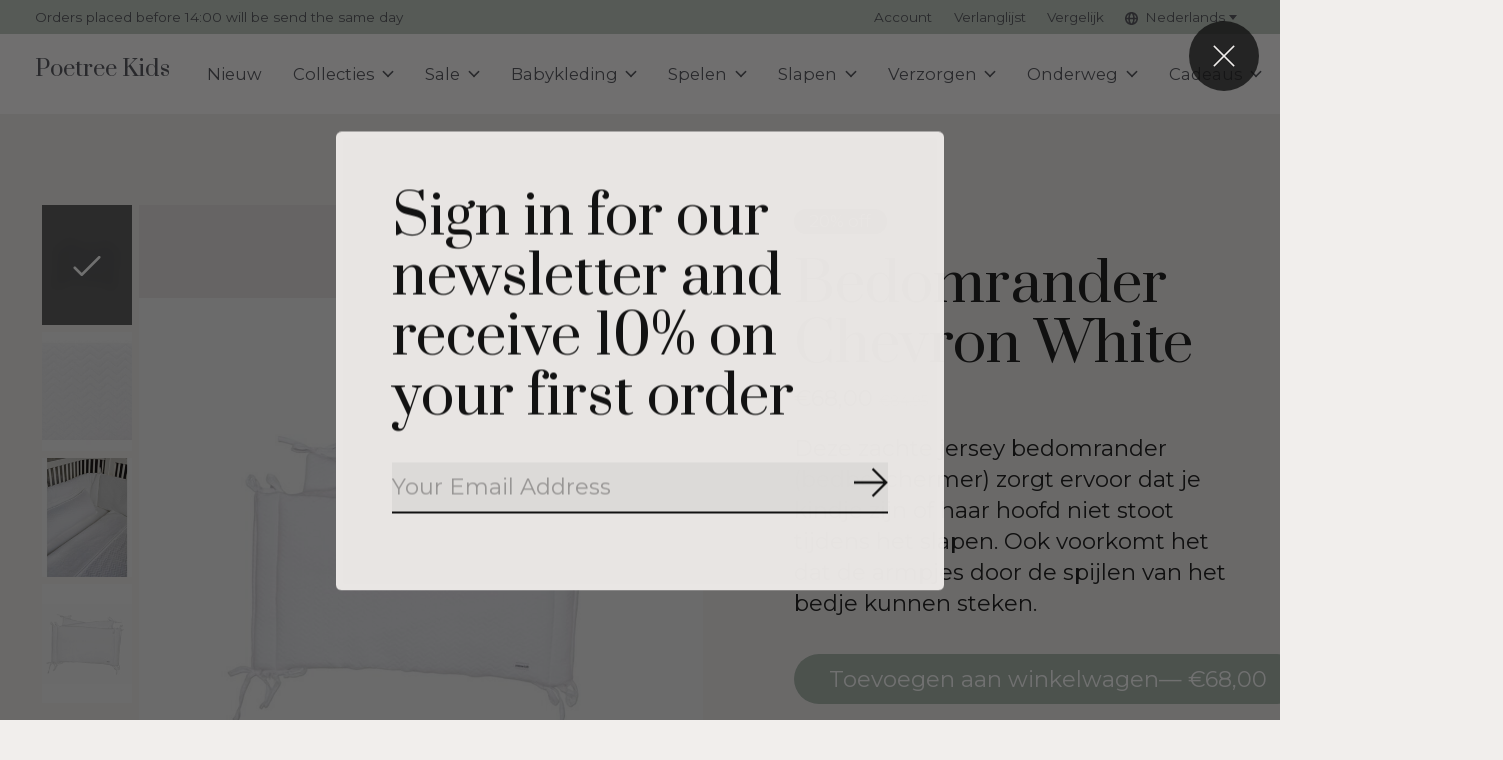

--- FILE ---
content_type: text/html;charset=utf-8
request_url: https://www.poetreekids.com/nl/bedomrander-chevron-white.html
body_size: 27512
content:
<!doctype html>
<html lang="nl">
<head>
      <!-- Google Tag Manager -->
    <script>(function(w,d,s,l,i){w[l]=w[l]||[];w[l].push({'gtm.start':
    new Date().getTime(),event:'gtm.js'});var f=d.getElementsByTagName(s)[0],
    j=d.createElement(s),dl=l!='dataLayer'?'&l='+l:'';j.async=true;j.src=
    'https://www.googletagmanager.com/gtm.js?id='+i+dl;f.parentNode.insertBefore(j,f);
    })(window,document,'script','dataLayer','GTM-5SDFN6P');</script>
    <!-- End Google Tag Manager -->
    <meta charset="utf-8"/>
<!-- [START] 'blocks/head.rain' -->
<!--

  (c) 2008-2026 Lightspeed Netherlands B.V.
  http://www.lightspeedhq.com
  Generated: 21-01-2026 @ 06:32:00

-->
<link rel="canonical" href="https://www.poetreekids.com/nl/bedomrander-chevron-white.html"/>
<link rel="alternate" href="https://www.poetreekids.com/nl/index.rss" type="application/rss+xml" title="Nieuwe producten"/>
<meta name="robots" content="noodp,noydir"/>
<meta name="google-site-verification" content=""/>
<meta property="og:url" content="https://www.poetreekids.com/nl/bedomrander-chevron-white.html?source=facebook"/>
<meta property="og:site_name" content="Poetree Kids"/>
<meta property="og:title" content="Bedomrander Chevron White - Poetree Kids"/>
<meta property="og:description" content="Deze zachte jersey bedomrander (bedbeschermer) zorgt ervoor dat je kindje zijn of haar hoofd niet stoot tijdens het slapen. "/>
<meta property="og:image" content="https://cdn.webshopapp.com/shops/214760/files/357768610/bedomrander-chevron-white.jpg"/>
<script>
<!-- Google Tag Manager -->
(function(w,d,s,l,i){w[l]=w[l]||[];w[l].push({'gtm.start':
new Date().getTime(),event:'gtm.js'});var f=d.getElementsByTagName(s)[0],
j=d.createElement(s),dl=l!='dataLayer'?'&l='+l:'';j.async=true;j.src=
'https://www.googletagmanager.com/gtm.js?id='+i+dl;f.parentNode.insertBefore(j,f);
})(window,document,'script','dataLayer','GTM-5SDFN6P');
<!-- End Google Tag Manager -->
</script>
<script>
<!-- Global site tag (gtag.js) - Google Ads: 10821451762 -->
<script async src="https://www.googletagmanager.com/gtag/js?id=AW-10821451762"></script>
<script>
    window.dataLayer = window.dataLayer || [];
    function gtag(){dataLayer.push(arguments);}
    gtag('js', new Date());

    gtag('config', 'AW-10821451762');
</script>
</script>
<script src="https://apps.elfsight.com/p/platform.js"></script>
<!--[if lt IE 9]>
<script src="https://cdn.webshopapp.com/assets/html5shiv.js?2025-02-20"></script>
<![endif]-->
<!-- [END] 'blocks/head.rain' -->
  
    
	<meta property="og:type" content="product" />



    <meta property="product:availability" content="in stock">  <meta property="product:condition" content="new">
  <meta property="product:price:amount" content="68.00">
  <meta property="product:price:currency" content="EUR">
  <meta property="product:retailer_item_id" content="CW02"><meta name="description" content="Deze zachte jersey bedomrander (bedbeschermer) zorgt ervoor dat je kindje zijn of haar hoofd niet stoot tijdens het slapen. " />
<meta name="keywords" content="&lt;meta name=&quot;babykamer&quot; content=&quot;bedomrander, bedbeschermer, ledikant babykamer, aankleding voor babykamer&quot;/&gt;" />
<meta charset="UTF-8">
<meta http-equiv="X-UA-Compatible" content="ie=edge">
<meta name="viewport" content="width=device-width, initial-scale=1">
<meta name="apple-mobile-web-app-capable" content="yes">
<meta name="apple-mobile-web-app-status-bar-style" content="black">
<meta name="viewport" content="width=device-width, initial-scale=1, maximum-scale=1, user-scalable=0"/>
<title>Bedomrander Chevron White - Poetree Kids - Poetree Kids</title>  
  <link rel="preload" href="https://cdn.webshopapp.com/shops/214760/themes/171512/assets/q4tre-icons.woff2" as="font" type="font/woff2" crossorigin="anonymous">
  <link rel="preload" href="https://cdn.webshopapp.com/shops/214760/themes/171512/assets/q4tre.woff2" as="font" type="font/woff2" crossorigin="anonymous">
  <link rel="shortcut icon" href="https://cdn.webshopapp.com/shops/214760/themes/171512/v/2449502/assets/favicon.png?20241017135125" type="image/x-icon" />
    	  	<link rel="preconnect" href="https://fonts.googleapis.com">
		<link rel="preconnect" href="https://fonts.gstatic.com" crossorigin>
  	    <link href='//fonts.googleapis.com/css?family=Montserrat:400,400i,300,500,600,700,700i,800,900|Prata:400,400i,300,500,600,700,700i,800,900' rel='stylesheet' type='text/css'>
    
  <script>document.getElementsByTagName("html")[0].className += " js";</script>
  <script>
    if('CSS' in window && CSS.supports('color', 'var(--color-var)')) {
      document.write('<link rel="stylesheet" href="https://cdn.webshopapp.com/shops/214760/themes/171512/assets/style.css?2025110413365120201214194227">');
    } else {
      document.write('<link rel="stylesheet" href="https://cdn.webshopapp.com/shops/214760/themes/171512/assets/style-fallback.css?2025110413365120201214194227">');
      document.write('<script src="https://polyfill.io/v3/polyfill.min.js"><\/script>');
    }
  </script>
  <noscript>
    <link rel="stylesheet" href="https://cdn.webshopapp.com/shops/214760/themes/171512/assets/style-fallback.css?2025110413365120201214194227">
    <script src="https://polyfill.io/v3/polyfill.min.js"></script>
  </noscript>
    
    
    <link rel="stylesheet" href="https://cdn.webshopapp.com/shops/214760/themes/171512/assets/icons.css?2025110413365120201214194227" /> 
    <link rel="stylesheet" href="https://cdn.webshopapp.com/shops/214760/themes/171512/assets/settings.css?2025110413365120201214194227" />  
  <link rel="stylesheet" href="https://cdn.webshopapp.com/shops/214760/themes/171512/assets/custom.css?2025110413365120201214194227" />
  
      
      
</head>
<body class="page-bedomrander-chevron-white---poetree-kids">
            
  <script>
  var site_url = 'https://www.poetreekids.com/nl/',
      static_url = 'https://static.webshopapp.com/shops/214760/',
      search_url = "https://www.poetreekids.com/nl/search/",
      promo_popup_hide_until = '3',
      promo_popup_delay = '5000',
      product_card_options = 'swatches-color',
  		product_card_second_image = 1,
      no_inventory_text = "Stock information is currently unavailable for this product.",
      feedToken = false,
      last_updated_text = 'Laatst bijgewerkt',
      today_at_text = 'Vandaag om',
      in_stock_text = 'Op voorraad',
      in_stock_online_text = 'In stock online',
      out_of_stock_text = 'Niet op voorraad',
      out_of_stock_text_options = '(Niet op voorraad)',
      out_of_stock_online_text = 'Out of stock online',
      on_backorder_text = 'In backorder',
      on_backorder_online_text = 'On backorder online',
      in_store_text = 'In store',
      not_in_store_text = 'Not in store',
      inventory_notice_text = 'Prijzen online en in de winkel kunnen verschillen',
      inventory_line_text = '$1 in $2',
      default_variant_text = 'Maak een keuze',
      apply_text = 'Toepassen',
      points_text = '<span class="js-insert-points"></span> punten',
      money_off_text = '<span class="js-insert-money-off"></span> off',
      valid_for_text = 'Geldig voor',
      all_text = 'All',
      currency_format = '€',
      priceStatus = 'enabled';
</script>
      <!-- Google Tag Manager (noscript) -->
    <noscript><iframe src="https://www.googletagmanager.com/ns.html?id=GTM-5SDFN6P"
    height="0" width="0" style="display:none;visibility:hidden"></iframe></noscript>
    <!-- End Google Tag Manager (noscript) -->
    
    <div class="pre-header">
  <div class="pre-header__container container max-width-xl flex items-center justify-between">
        <div class="pre-header__msg">
      <p>Orders placed before 14:00 will be send the same day  <a href=""></a></p>
    </div>
        
        
    <ul class="pre-header__nav display@md">
            
      <li class="pre-header__item">
        <a href="#0" class="pre-header__link" aria-controls="drawerLogin"><span>Account</span></a>
      </li>
            <li class="pre-header__item">
        <a href="#0" class="pre-header__link" aria-controls="drawerLogin"><span>Verlanglijst</span></a>
      </li>
                  <li class="pre-header__item">
        <a href="https://www.poetreekids.com/nl/compare/" class="pre-header__link"><span>Vergelijk</span></a>
      </li>
                  <li class="pre-header__item">
        <a href="#" class="pre-header__link"><span><svg viewBox="0 0 16 16" fill="currentColor"><path d="M8,0C3.6,0,0,3.6,0,8s3.6,8,8,8s8-3.6,8-8S12.4,0,8,0z M13.9,7H12c-0.1-1.5-0.4-2.9-0.8-4.1 C12.6,3.8,13.6,5.3,13.9,7z M8,14c-0.6,0-1.8-1.9-2-5H10C9.8,12.1,8.6,14,8,14z M6,7c0.2-3.1,1.3-5,2-5s1.8,1.9,2,5H6z M4.9,2.9 C4.4,4.1,4.1,5.5,4,7H2.1C2.4,5.3,3.4,3.8,4.9,2.9z M2.1,9H4c0.1,1.5,0.4,2.9,0.8,4.1C3.4,12.2,2.4,10.7,2.1,9z M11.1,13.1 c0.5-1.2,0.7-2.6,0.8-4.1h1.9C13.6,10.7,12.6,12.2,11.1,13.1z"></path></svg>Nederlands</span> <svg class="pre-header__dropdown-icon icon" aria-hidden="true" viewBox="0 0 12 12"><path d="M6,9l4-5H2Z"/></svg></a>
        <ul class="pre-header__dropdown" data-theme="default">

          <li class="nav-v2__item">
            
   
<ul class="nav-v2__list">
      <li><a href="https://www.poetreekids.com/nl/go/product/82828643" class="pre-header__dropdown-link" aria-selected="true">Nederlands</a></li>
    <li><a href="https://www.poetreekids.com/en/go/product/82828643" class="pre-header__dropdown-link">English</a></li>
    <li><a href="https://www.poetreekids.com/fr/go/product/82828643" class="pre-header__dropdown-link">Français</a></li>
  </ul>

          </li>
        </ul>
      </li>
          </ul>
  
  	      </div>
</div>


<header class="mega-nav mega-nav--mobile mega-nav--desktop@md mega-nav--mobile-panel position-relative js-mega-nav" data-hover="on">
  <div class="mega-nav__container">
        <!-- logo -->
    <a href="https://www.poetreekids.com/nl/" class="mega-nav__logo">
            <span class="main-nav__logo-placeholder heading-control">Poetree Kids</span>
          </a>
            
        
    <!-- icon buttons --mobile -->
    <div class="mega-nav__icon-btns mega-nav__icon-btns--mobile">
      <a href="#0" class="mega-nav__icon-btn" aria-controls="drawerLogin">
        <svg class="icon" viewBox="0 0 24 24">
          <title>Go to account settings</title>
          <g class="icon__group" fill="none" stroke="currentColor" stroke-linecap="square" stroke-miterlimit="10">
            <circle cx="12" cy="6" r="4" />
            <path d="M12 13a8 8 0 00-8 8h16a8 8 0 00-8-8z" />
          </g>
        </svg>
      </a>
	
            
      <button class="reset mega-nav__icon-btn mega-nav__icon-btn--cart js-tab-focus" aria-label="Winkelwagen in-/uitschakelen" aria-controls="drawerCart">
        <svg class="icon" viewBox="0 0 24 24" >
          <title>Winkelwagen</title>
          <g class="icon__group" stroke-linecap="square" fill="none" stroke-linejoin="miter" stroke="currentColor">
            <polygon points="21,21.8 3,21.8 5,6.8 19,6.8 	"/>
            <path d="M8,9.8v-4c0-2.2,1.8-4,4-4l0,0c2.2,0,4,1.8,4,4v4"/>
          </g>
        </svg>
        <span class="counter counter--cart margin-left-xxs"><span class="js-cart-counter">0</span> <i class="sr-only">items</i></span>
      </button>

      <button class="reset mega-nav__icon-btn mega-nav__icon-btn--menu js-tab-focus" aria-label="Toggle menu" aria-controls="mega-nav-navigation">
        <svg class="icon" viewBox="0 0 24 24">
          <g class="icon__group" fill="none" stroke="currentColor" stroke-linecap="square" stroke-miterlimit="10">
            <path d="M2 6h20" />
            <path d="M2 12h20" />
            <path d="M2 18h20" />
          </g>
        </svg>
      </button>
    </div>

    <div class="mega-nav__nav js-mega-nav__nav" id="mega-nav-navigation" role="navigation" aria-label="Main">
    <div class="mega-nav__nav-wrapper js-scroll-container">
    <div class="mega-nav__nav-inner">
      <ul class="mega-nav__items">

                <!-- search input --desktop -->
        <li class="mega-nav__item mega-nav__item--search position-relative margin-bottom-xs hide@md">
          <form action="https://www.poetreekids.com/nl/search/" method="get" class="search-form" autocomplete="off">
            <div class="mega-nav__search-input search-input search-input--icon-left text-sm@md">
              <input class="form-control " type="search" name="q" id="searchInputX" placeholder="Zoeken..." aria-label="Zoeken">
              <button class="search-input__btn">
                <svg class="icon" viewBox="0 0 24 24"><title>Verstuur</title><g stroke-linecap="square" stroke-linejoin="miter" stroke-width="2" stroke="currentColor" fill="none" stroke-miterlimit="10"><line x1="22" y1="22" x2="15.656" y2="15.656"></line><circle cx="10" cy="10" r="8"></circle></g></svg>
              </button>
            </div>

            <div class="live-search__dropdown margin-bottom-xs position-relative" data-theme="default" tabindex="0">
              <div class="text-center is-hidden js-live-search__loader" aria-hidden="true">
                <svg class="icon icon--sm icon--is-spinning" viewBox="0 0 32 32"><g stroke-linecap="square" stroke-linejoin="miter" stroke-width="2" stroke="currentColor" fill="none"><circle cx="16" cy="16" r="15" opacity="0.4"></circle><path d="M16,1A15,15,0,0,1,31,16" stroke-linecap="butt"></path></g></svg>
              </div>
              <div class="js-live-search__wrapper">
                <!-- Results will be loaded here -->
              </div>
              <button type="submit" class="btn btn--arrow margin-top-sm is-hidden js-live-search__view-all">Bekijk alle resultaten (<span class="js-live-search__count"></span>)</button>
            </div>
          </form>
        </li>
        
        
        
        
        <!-- links -->
                        <li class="mega-nav__item">
          <a href="https://www.poetreekids.com/nl/nieuw/" class="mega-nav__control" title="Nieuw ">Nieuw </a>
        </li>
                                <li class="mega-nav__item mega-nav__item--simple js-mega-nav__item">
          <button class="reset mega-nav__control js-mega-nav__control js-tab-focus">
            Collecties
            <i class="mega-nav__arrow-icon" aria-hidden="true">
              <svg class="icon" viewBox="0 0 16 16">
                <g class="icon__group" fill="none" stroke="currentColor" stroke-linecap="square" stroke-miterlimit="10">
                  <path d="M2 2l12 12" />
                  <path d="M14 2L2 14" />
                </g>
              </svg>
            </i>
          </button>

          <div class="mega-nav__sub-nav-wrapper mega-nav__sub-nav-wrapper--sm" data-theme="default">
            <div class="mega-nav__panel-header hide@md text-md">
              <button class="reset js-mega-nav__control js-tab-focus">
                <svg class="icon" viewBox="0 0 482.239 482.239">
                  <title>Terug</title>
                  <path d="m206.812 34.446-206.812 206.673 206.743 206.674 24.353-24.284-165.167-165.167h416.31v-34.445h-416.31l165.236-165.236z"></path>
                </svg>
              </button>
              <div class="mega-nav__panel-title">
                Collecties
              </div>
            </div>
            <div class="mega-nav__sub-nav mega-nav__sub-nav--layout-8 mega-nav__sub-nav-wrapper-inner js-scroll-container">
              <ul class="mega-nav__sub-items display@md">
                <li class="mega-nav__sub-item mega-nav__sub-item--all"><a href="https://www.poetreekids.com/nl/collecties/" class="mega-nav__sub-link" title="Collecties">Alle Collecties</a></li>
                                <li class="mega-nav__sub-item">
                  <a href="https://www.poetreekids.com/nl/collecties/blue-dreams/" class="mega-nav__sub-link" title="Blue Dreams">
                    Blue Dreams
                  </a>
                                                    </li>
                                <li class="mega-nav__sub-item">
                  <a href="https://www.poetreekids.com/nl/collecties/chevron-denim-blue/" class="mega-nav__sub-link" title="Chevron Denim Blue">
                    Chevron Denim Blue
                  </a>
                                                    </li>
                                <li class="mega-nav__sub-item">
                  <a href="https://www.poetreekids.com/nl/collecties/chevron-light-camel/" class="mega-nav__sub-link" title="Chevron Light Camel">
                    Chevron Light Camel
                  </a>
                                                    </li>
                                <li class="mega-nav__sub-item">
                  <a href="https://www.poetreekids.com/nl/collecties/chevron-light-grey-melange/" class="mega-nav__sub-link" title="Chevron Light Grey Melange">
                    Chevron Light Grey Melange
                  </a>
                                                    </li>
                                <li class="mega-nav__sub-item">
                  <a href="https://www.poetreekids.com/nl/collecties/chevron-light-pink/" class="mega-nav__sub-link" title="Chevron Light Pink">
                    Chevron Light Pink
                  </a>
                                                    </li>
                                <li class="mega-nav__sub-item">
                  <a href="https://www.poetreekids.com/nl/collecties/chevron-white/" class="mega-nav__sub-link" title="Chevron White">
                    Chevron White
                  </a>
                                                    </li>
                                <li class="mega-nav__sub-item">
                  <a href="https://www.poetreekids.com/nl/collecties/etoile-sand/" class="mega-nav__sub-link" title="Étoile Sand ">
                    Étoile Sand 
                  </a>
                                                    </li>
                                <li class="mega-nav__sub-item">
                  <a href="https://www.poetreekids.com/nl/collecties/little-voyager/" class="mega-nav__sub-link" title="Little Voyager">
                    Little Voyager
                  </a>
                                                    </li>
                                <li class="mega-nav__sub-item">
                  <a href="https://www.poetreekids.com/nl/collecties/bekijk-alle-producten/" class="mega-nav__sub-link" title="Bekijk alle producten">
                    Bekijk alle producten
                  </a>
                                                    </li>
                              </ul>
              <ul class="mega-nav__sub-items hide@md">
                <li class="mega-nav__sub-item"><a href="https://www.poetreekids.com/nl/collecties/" class="mega-nav__control" title="Collecties">Alle Collecties</a></li>
              	                                <li class="mega-nav__sub-item">
                  <a href="https://www.poetreekids.com/nl/collecties/blue-dreams/" class="mega-nav__control" title="Blue Dreams">Blue Dreams</a>
                </li>
                                                                <li class="mega-nav__sub-item">
                  <a href="https://www.poetreekids.com/nl/collecties/chevron-denim-blue/" class="mega-nav__control" title="Chevron Denim Blue">Chevron Denim Blue</a>
                </li>
                                                                <li class="mega-nav__sub-item">
                  <a href="https://www.poetreekids.com/nl/collecties/chevron-light-camel/" class="mega-nav__control" title="Chevron Light Camel">Chevron Light Camel</a>
                </li>
                                                                <li class="mega-nav__sub-item">
                  <a href="https://www.poetreekids.com/nl/collecties/chevron-light-grey-melange/" class="mega-nav__control" title="Chevron Light Grey Melange">Chevron Light Grey Melange</a>
                </li>
                                                                <li class="mega-nav__sub-item">
                  <a href="https://www.poetreekids.com/nl/collecties/chevron-light-pink/" class="mega-nav__control" title="Chevron Light Pink">Chevron Light Pink</a>
                </li>
                                                                <li class="mega-nav__sub-item">
                  <a href="https://www.poetreekids.com/nl/collecties/chevron-white/" class="mega-nav__control" title="Chevron White">Chevron White</a>
                </li>
                                                                <li class="mega-nav__sub-item">
                  <a href="https://www.poetreekids.com/nl/collecties/etoile-sand/" class="mega-nav__control" title="Étoile Sand ">Étoile Sand </a>
                </li>
                                                                <li class="mega-nav__sub-item">
                  <a href="https://www.poetreekids.com/nl/collecties/little-voyager/" class="mega-nav__control" title="Little Voyager">Little Voyager</a>
                </li>
                                                                <li class="mega-nav__sub-item">
                  <a href="https://www.poetreekids.com/nl/collecties/bekijk-alle-producten/" class="mega-nav__control" title="Bekijk alle producten">Bekijk alle producten</a>
                </li>
                                              </ul>
            </div>
          </div>
        </li>
                                <li class="mega-nav__item mega-nav__item--simple js-mega-nav__item">
          <button class="reset mega-nav__control js-mega-nav__control js-tab-focus">
            Sale
            <i class="mega-nav__arrow-icon" aria-hidden="true">
              <svg class="icon" viewBox="0 0 16 16">
                <g class="icon__group" fill="none" stroke="currentColor" stroke-linecap="square" stroke-miterlimit="10">
                  <path d="M2 2l12 12" />
                  <path d="M14 2L2 14" />
                </g>
              </svg>
            </i>
          </button>

          <div class="mega-nav__sub-nav-wrapper mega-nav__sub-nav-wrapper--sm" data-theme="default">
            <div class="mega-nav__panel-header hide@md text-md">
              <button class="reset js-mega-nav__control js-tab-focus">
                <svg class="icon" viewBox="0 0 482.239 482.239">
                  <title>Terug</title>
                  <path d="m206.812 34.446-206.812 206.673 206.743 206.674 24.353-24.284-165.167-165.167h416.31v-34.445h-416.31l165.236-165.236z"></path>
                </svg>
              </button>
              <div class="mega-nav__panel-title">
                Sale
              </div>
            </div>
            <div class="mega-nav__sub-nav mega-nav__sub-nav--layout-8 mega-nav__sub-nav-wrapper-inner js-scroll-container">
              <ul class="mega-nav__sub-items display@md">
                <li class="mega-nav__sub-item mega-nav__sub-item--all"><a href="https://www.poetreekids.com/nl/sale/" class="mega-nav__sub-link" title="Sale">Alle Sale</a></li>
                                <li class="mega-nav__sub-item">
                  <a href="https://www.poetreekids.com/nl/sale/babykleding/" class="mega-nav__sub-link" title="Babykleding">
                    Babykleding
                  </a>
                                                    </li>
                                <li class="mega-nav__sub-item">
                  <a href="https://www.poetreekids.com/nl/sale/chevron-light-grey-melange/" class="mega-nav__sub-link" title="Chevron Light Grey Melange">
                    Chevron Light Grey Melange
                  </a>
                                                    </li>
                                <li class="mega-nav__sub-item">
                  <a href="https://www.poetreekids.com/nl/sale/chevron-white/" class="mega-nav__sub-link" title="Chevron White">
                    Chevron White
                  </a>
                                                    </li>
                                <li class="mega-nav__sub-item">
                  <a href="https://www.poetreekids.com/nl/sale/chevron-pink-melange/" class="mega-nav__sub-link" title="Chevron Pink Melange">
                    Chevron Pink Melange
                  </a>
                                                    </li>
                                <li class="mega-nav__sub-item">
                  <a href="https://www.poetreekids.com/nl/sale/oxford-grey/" class="mega-nav__sub-link" title="Oxford Grey">
                    Oxford Grey
                  </a>
                                                    </li>
                                <li class="mega-nav__sub-item">
                  <a href="https://www.poetreekids.com/nl/sale/valencia/" class="mega-nav__sub-link" title="Valencia">
                    Valencia
                  </a>
                                                    </li>
                                <li class="mega-nav__sub-item">
                  <a href="https://www.poetreekids.com/nl/sale/little-forest-grey/" class="mega-nav__sub-link" title="Little Forest Grey">
                    Little Forest Grey
                  </a>
                                                    </li>
                                <li class="mega-nav__sub-item">
                  <a href="https://www.poetreekids.com/nl/sale/little-forest-pink/" class="mega-nav__sub-link" title="Little Forest Pink">
                    Little Forest Pink
                  </a>
                                                    </li>
                              </ul>
              <ul class="mega-nav__sub-items hide@md">
                <li class="mega-nav__sub-item"><a href="https://www.poetreekids.com/nl/sale/" class="mega-nav__control" title="Sale">Alle Sale</a></li>
              	                                <li class="mega-nav__sub-item">
                  <a href="https://www.poetreekids.com/nl/sale/babykleding/" class="mega-nav__control" title="Babykleding">Babykleding</a>
                </li>
                                                                <li class="mega-nav__sub-item">
                  <a href="https://www.poetreekids.com/nl/sale/chevron-light-grey-melange/" class="mega-nav__control" title="Chevron Light Grey Melange">Chevron Light Grey Melange</a>
                </li>
                                                                <li class="mega-nav__sub-item">
                  <a href="https://www.poetreekids.com/nl/sale/chevron-white/" class="mega-nav__control" title="Chevron White">Chevron White</a>
                </li>
                                                                <li class="mega-nav__sub-item">
                  <a href="https://www.poetreekids.com/nl/sale/chevron-pink-melange/" class="mega-nav__control" title="Chevron Pink Melange">Chevron Pink Melange</a>
                </li>
                                                                <li class="mega-nav__sub-item">
                  <a href="https://www.poetreekids.com/nl/sale/oxford-grey/" class="mega-nav__control" title="Oxford Grey">Oxford Grey</a>
                </li>
                                                                <li class="mega-nav__sub-item">
                  <a href="https://www.poetreekids.com/nl/sale/valencia/" class="mega-nav__control" title="Valencia">Valencia</a>
                </li>
                                                                <li class="mega-nav__sub-item">
                  <a href="https://www.poetreekids.com/nl/sale/little-forest-grey/" class="mega-nav__control" title="Little Forest Grey">Little Forest Grey</a>
                </li>
                                                                <li class="mega-nav__sub-item">
                  <a href="https://www.poetreekids.com/nl/sale/little-forest-pink/" class="mega-nav__control" title="Little Forest Pink">Little Forest Pink</a>
                </li>
                                              </ul>
            </div>
          </div>
        </li>
                                <li class="mega-nav__item mega-nav__item--simple js-mega-nav__item">
          <button class="reset mega-nav__control js-mega-nav__control js-tab-focus">
            Babykleding
            <i class="mega-nav__arrow-icon" aria-hidden="true">
              <svg class="icon" viewBox="0 0 16 16">
                <g class="icon__group" fill="none" stroke="currentColor" stroke-linecap="square" stroke-miterlimit="10">
                  <path d="M2 2l12 12" />
                  <path d="M14 2L2 14" />
                </g>
              </svg>
            </i>
          </button>

          <div class="mega-nav__sub-nav-wrapper mega-nav__sub-nav-wrapper--sm" data-theme="default">
            <div class="mega-nav__panel-header hide@md text-md">
              <button class="reset js-mega-nav__control js-tab-focus">
                <svg class="icon" viewBox="0 0 482.239 482.239">
                  <title>Terug</title>
                  <path d="m206.812 34.446-206.812 206.673 206.743 206.674 24.353-24.284-165.167-165.167h416.31v-34.445h-416.31l165.236-165.236z"></path>
                </svg>
              </button>
              <div class="mega-nav__panel-title">
                Babykleding
              </div>
            </div>
            <div class="mega-nav__sub-nav mega-nav__sub-nav--layout-8 mega-nav__sub-nav-wrapper-inner js-scroll-container">
              <ul class="mega-nav__sub-items display@md">
                <li class="mega-nav__sub-item mega-nav__sub-item--all"><a href="https://www.poetreekids.com/nl/babykleding/" class="mega-nav__sub-link" title="Babykleding">Alle Babykleding</a></li>
                                <li class="mega-nav__sub-item">
                  <a href="https://www.poetreekids.com/nl/babykleding/rompers/" class="mega-nav__sub-link" title="Rompers">
                    Rompers
                  </a>
                                                    </li>
                                <li class="mega-nav__sub-item">
                  <a href="https://www.poetreekids.com/nl/babykleding/babypakjes/" class="mega-nav__sub-link" title="Babypakjes">
                    Babypakjes
                  </a>
                                                    </li>
                                <li class="mega-nav__sub-item">
                  <a href="https://www.poetreekids.com/nl/babykleding/2-delige-sets/" class="mega-nav__sub-link" title="2-Delige sets">
                    2-Delige sets
                  </a>
                                                    </li>
                                <li class="mega-nav__sub-item">
                  <a href="https://www.poetreekids.com/nl/babykleding/vestjes-jasjes/" class="mega-nav__sub-link" title="Vestjes/Jasjes">
                    Vestjes/Jasjes
                  </a>
                                                    </li>
                                <li class="mega-nav__sub-item">
                  <a href="https://www.poetreekids.com/nl/babykleding/mutsjes/" class="mega-nav__sub-link" title="Mutsjes">
                    Mutsjes
                  </a>
                                                    </li>
                              </ul>
              <ul class="mega-nav__sub-items hide@md">
                <li class="mega-nav__sub-item"><a href="https://www.poetreekids.com/nl/babykleding/" class="mega-nav__control" title="Babykleding">Alle Babykleding</a></li>
              	                                <li class="mega-nav__sub-item">
                  <a href="https://www.poetreekids.com/nl/babykleding/rompers/" class="mega-nav__control" title="Rompers">Rompers</a>
                </li>
                                                                <li class="mega-nav__sub-item">
                  <a href="https://www.poetreekids.com/nl/babykleding/babypakjes/" class="mega-nav__control" title="Babypakjes">Babypakjes</a>
                </li>
                                                                <li class="mega-nav__sub-item">
                  <a href="https://www.poetreekids.com/nl/babykleding/2-delige-sets/" class="mega-nav__control" title="2-Delige sets">2-Delige sets</a>
                </li>
                                                                <li class="mega-nav__sub-item">
                  <a href="https://www.poetreekids.com/nl/babykleding/vestjes-jasjes/" class="mega-nav__control" title="Vestjes/Jasjes">Vestjes/Jasjes</a>
                </li>
                                                                <li class="mega-nav__sub-item">
                  <a href="https://www.poetreekids.com/nl/babykleding/mutsjes/" class="mega-nav__control" title="Mutsjes">Mutsjes</a>
                </li>
                                              </ul>
            </div>
          </div>
        </li>
                                <li class="mega-nav__item mega-nav__item--simple js-mega-nav__item">
          <button class="reset mega-nav__control js-mega-nav__control js-tab-focus">
            Spelen
            <i class="mega-nav__arrow-icon" aria-hidden="true">
              <svg class="icon" viewBox="0 0 16 16">
                <g class="icon__group" fill="none" stroke="currentColor" stroke-linecap="square" stroke-miterlimit="10">
                  <path d="M2 2l12 12" />
                  <path d="M14 2L2 14" />
                </g>
              </svg>
            </i>
          </button>

          <div class="mega-nav__sub-nav-wrapper mega-nav__sub-nav-wrapper--sm" data-theme="default">
            <div class="mega-nav__panel-header hide@md text-md">
              <button class="reset js-mega-nav__control js-tab-focus">
                <svg class="icon" viewBox="0 0 482.239 482.239">
                  <title>Terug</title>
                  <path d="m206.812 34.446-206.812 206.673 206.743 206.674 24.353-24.284-165.167-165.167h416.31v-34.445h-416.31l165.236-165.236z"></path>
                </svg>
              </button>
              <div class="mega-nav__panel-title">
                Spelen
              </div>
            </div>
            <div class="mega-nav__sub-nav mega-nav__sub-nav--layout-8 mega-nav__sub-nav-wrapper-inner js-scroll-container">
              <ul class="mega-nav__sub-items display@md">
                <li class="mega-nav__sub-item mega-nav__sub-item--all"><a href="https://www.poetreekids.com/nl/spelen/" class="mega-nav__sub-link" title="Spelen">Alle Spelen</a></li>
                                <li class="mega-nav__sub-item">
                  <a href="https://www.poetreekids.com/nl/spelen/boxkleden/" class="mega-nav__sub-link" title="Boxkleden">
                    Boxkleden
                  </a>
                                                    </li>
                                <li class="mega-nav__sub-item">
                  <a href="https://www.poetreekids.com/nl/spelen/boxomranders/" class="mega-nav__sub-link" title="Boxomranders">
                    Boxomranders
                  </a>
                                                    </li>
                                <li class="mega-nav__sub-item">
                  <a href="https://www.poetreekids.com/nl/spelen/beschermhoes-babybjoern-wipstoel/" class="mega-nav__sub-link" title="Beschermhoes BabyBjörn wipstoel">
                    Beschermhoes BabyBjörn wipstoel
                  </a>
                                                    </li>
                              </ul>
              <ul class="mega-nav__sub-items hide@md">
                <li class="mega-nav__sub-item"><a href="https://www.poetreekids.com/nl/spelen/" class="mega-nav__control" title="Spelen">Alle Spelen</a></li>
              	                                <li class="mega-nav__sub-item">
                  <a href="https://www.poetreekids.com/nl/spelen/boxkleden/" class="mega-nav__control" title="Boxkleden">Boxkleden</a>
                </li>
                                                                <li class="mega-nav__sub-item">
                  <a href="https://www.poetreekids.com/nl/spelen/boxomranders/" class="mega-nav__control" title="Boxomranders">Boxomranders</a>
                </li>
                                                                <li class="mega-nav__sub-item">
                  <a href="https://www.poetreekids.com/nl/spelen/beschermhoes-babybjoern-wipstoel/" class="mega-nav__control" title="Beschermhoes BabyBjörn wipstoel">Beschermhoes BabyBjörn wipstoel</a>
                </li>
                                              </ul>
            </div>
          </div>
        </li>
                                <li class="mega-nav__item mega-nav__item--simple js-mega-nav__item">
          <button class="reset mega-nav__control js-mega-nav__control js-tab-focus">
            Slapen
            <i class="mega-nav__arrow-icon" aria-hidden="true">
              <svg class="icon" viewBox="0 0 16 16">
                <g class="icon__group" fill="none" stroke="currentColor" stroke-linecap="square" stroke-miterlimit="10">
                  <path d="M2 2l12 12" />
                  <path d="M14 2L2 14" />
                </g>
              </svg>
            </i>
          </button>

          <div class="mega-nav__sub-nav-wrapper mega-nav__sub-nav-wrapper--sm" data-theme="default">
            <div class="mega-nav__panel-header hide@md text-md">
              <button class="reset js-mega-nav__control js-tab-focus">
                <svg class="icon" viewBox="0 0 482.239 482.239">
                  <title>Terug</title>
                  <path d="m206.812 34.446-206.812 206.673 206.743 206.674 24.353-24.284-165.167-165.167h416.31v-34.445h-416.31l165.236-165.236z"></path>
                </svg>
              </button>
              <div class="mega-nav__panel-title">
                Slapen
              </div>
            </div>
            <div class="mega-nav__sub-nav mega-nav__sub-nav--layout-8 mega-nav__sub-nav-wrapper-inner js-scroll-container">
              <ul class="mega-nav__sub-items display@md">
                <li class="mega-nav__sub-item mega-nav__sub-item--all"><a href="https://www.poetreekids.com/nl/slapen/" class="mega-nav__sub-link" title="Slapen">Alle Slapen</a></li>
                                <li class="mega-nav__sub-item">
                  <a href="https://www.poetreekids.com/nl/slapen/bedomranders/" class="mega-nav__sub-link" title="Bedomranders">
                    Bedomranders
                  </a>
                                                    </li>
                                <li class="mega-nav__sub-item mega-nav__sub-item--has-children justify-between">
                  <a href="https://www.poetreekids.com/nl/slapen/dekbedovertrekken/" class="mega-nav__sub-link" title="Dekbedovertrekken">
                    Dekbedovertrekken
                  </a>
                                    <svg class="icon mega-nav__sub-dropdown-icon" aria-hidden="true" viewBox="0 0 16 16">
                    <g stroke-width="1" stroke="currentColor">
                      <polyline fill="none" stroke="currentColor" stroke-linecap="round" stroke-linejoin="round" stroke-miterlimit="10" points="6.5,3.5 11,8 6.5,12.5 "></polyline>
                    </g>
                  </svg>
                                                      <div class="mega-nav__sub-dropdown mega-nav__sub-dropdown--nested">
                    <ul class="mega-nav__sub-items">
                                            <li class="mega-nav__sub-item">
                        <a href="https://www.poetreekids.com/nl/slapen/dekbedovertrekken/dekbedovertrek-voor-wieg-box/" class="mega-nav__sub-link" title="Dekbedovertrek voor wieg/box">
                          Dekbedovertrek voor wieg/box
                        </a>
                                                                      </li>
                                            <li class="mega-nav__sub-item">
                        <a href="https://www.poetreekids.com/nl/slapen/dekbedovertrekken/dekbedovertrek-voor-ledikant/" class="mega-nav__sub-link" title="Dekbedovertrek voor Ledikant">
                          Dekbedovertrek voor Ledikant
                        </a>
                                                                      </li>
                                            <li class="mega-nav__sub-item">
                        <a href="https://www.poetreekids.com/nl/slapen/dekbedovertrekken/120x150cm-junior-bed/" class="mega-nav__sub-link" title="120x150cm (Junior bed)">
                          120x150cm (Junior bed)
                        </a>
                                                                      </li>
                                            <li class="mega-nav__sub-item">
                        <a href="https://www.poetreekids.com/nl/slapen/dekbedovertrekken/1-persoons-dekbedovertrek-set/" class="mega-nav__sub-link" title="1 Persoons Dekbedovertrek set">
                          1 Persoons Dekbedovertrek set
                        </a>
                                                                      </li>
                                          </ul>
                  </div>
                                  </li>
                                <li class="mega-nav__sub-item mega-nav__sub-item--has-children justify-between">
                  <a href="https://www.poetreekids.com/nl/slapen/dekens/" class="mega-nav__sub-link" title="Dekens">
                    Dekens
                  </a>
                                    <svg class="icon mega-nav__sub-dropdown-icon" aria-hidden="true" viewBox="0 0 16 16">
                    <g stroke-width="1" stroke="currentColor">
                      <polyline fill="none" stroke="currentColor" stroke-linecap="round" stroke-linejoin="round" stroke-miterlimit="10" points="6.5,3.5 11,8 6.5,12.5 "></polyline>
                    </g>
                  </svg>
                                                      <div class="mega-nav__sub-dropdown mega-nav__sub-dropdown--nested">
                    <ul class="mega-nav__sub-items">
                                            <li class="mega-nav__sub-item">
                        <a href="https://www.poetreekids.com/nl/slapen/dekens/wiegdekens/" class="mega-nav__sub-link" title="Wiegdekens">
                          Wiegdekens
                        </a>
                                                                      </li>
                                            <li class="mega-nav__sub-item">
                        <a href="https://www.poetreekids.com/nl/slapen/dekens/ledikantdekens/" class="mega-nav__sub-link" title="Ledikantdekens">
                          Ledikantdekens
                        </a>
                                                                      </li>
                                            <li class="mega-nav__sub-item">
                        <a href="https://www.poetreekids.com/nl/slapen/dekens/inbakerdoek/" class="mega-nav__sub-link" title="Inbakerdoek">
                          Inbakerdoek
                        </a>
                                                                      </li>
                                            <li class="mega-nav__sub-item">
                        <a href="https://www.poetreekids.com/nl/slapen/dekens/wikkeldekens/" class="mega-nav__sub-link" title="Wikkeldekens">
                          Wikkeldekens
                        </a>
                                                                      </li>
                                          </ul>
                  </div>
                                  </li>
                                <li class="mega-nav__sub-item">
                  <a href="https://www.poetreekids.com/nl/slapen/gebreide-dekens/" class="mega-nav__sub-link" title="Gebreide dekens">
                    Gebreide dekens
                  </a>
                                                    </li>
                                <li class="mega-nav__sub-item">
                  <a href="https://www.poetreekids.com/nl/slapen/decoratie-kussens/" class="mega-nav__sub-link" title="Decoratie kussens">
                    Decoratie kussens
                  </a>
                                                    </li>
                                <li class="mega-nav__sub-item">
                  <a href="https://www.poetreekids.com/nl/slapen/slaapzakken/" class="mega-nav__sub-link" title="Slaapzakken">
                    Slaapzakken
                  </a>
                                                    </li>
                                <li class="mega-nav__sub-item">
                  <a href="https://www.poetreekids.com/nl/slapen/hemels/" class="mega-nav__sub-link" title="Hemels">
                    Hemels
                  </a>
                                                    </li>
                                <li class="mega-nav__sub-item mega-nav__sub-item--has-children justify-between">
                  <a href="https://www.poetreekids.com/nl/slapen/lakens/" class="mega-nav__sub-link" title="Lakens">
                    Lakens
                  </a>
                                    <svg class="icon mega-nav__sub-dropdown-icon" aria-hidden="true" viewBox="0 0 16 16">
                    <g stroke-width="1" stroke="currentColor">
                      <polyline fill="none" stroke="currentColor" stroke-linecap="round" stroke-linejoin="round" stroke-miterlimit="10" points="6.5,3.5 11,8 6.5,12.5 "></polyline>
                    </g>
                  </svg>
                                                      <div class="mega-nav__sub-dropdown mega-nav__sub-dropdown--nested">
                    <ul class="mega-nav__sub-items">
                                            <li class="mega-nav__sub-item">
                        <a href="https://www.poetreekids.com/nl/slapen/lakens/hoeslakens/" class="mega-nav__sub-link" title="Hoeslakens">
                          Hoeslakens
                        </a>
                                                                      </li>
                                            <li class="mega-nav__sub-item">
                        <a href="https://www.poetreekids.com/nl/slapen/lakens/wieg-lakens/" class="mega-nav__sub-link" title="Wieg lakens">
                          Wieg lakens
                        </a>
                                                                      </li>
                                            <li class="mega-nav__sub-item">
                        <a href="https://www.poetreekids.com/nl/slapen/lakens/ledikant-lakens/" class="mega-nav__sub-link" title="Ledikant lakens">
                          Ledikant lakens
                        </a>
                                                                      </li>
                                          </ul>
                  </div>
                                  </li>
                              </ul>
              <ul class="mega-nav__sub-items hide@md">
                <li class="mega-nav__sub-item"><a href="https://www.poetreekids.com/nl/slapen/" class="mega-nav__control" title="Slapen">Alle Slapen</a></li>
              	                                <li class="mega-nav__sub-item">
                  <a href="https://www.poetreekids.com/nl/slapen/bedomranders/" class="mega-nav__control" title="Bedomranders">Bedomranders</a>
                </li>
                                                                <li class="mega-nav__sub-item mega-nav__item--simple js-mega-nav__item">
                  <button class="reset mega-nav__control js-mega-nav__control js-tab-focus">
                    Dekbedovertrekken
                    <i class="mega-nav__arrow-icon" aria-hidden="true">
                      <svg class="icon" viewBox="0 0 16 16">
                        <g class="icon__group" fill="none" stroke="currentColor" stroke-linecap="square" stroke-miterlimit="10">
                          <path d="M2 2l12 12" />
                          <path d="M14 2L2 14" />
                        </g>
                      </svg>
                    </i>
                  </button>

                  <div class="mega-nav__sub-nav-wrapper mega-nav__sub-nav-wrapper--sm" data-theme="default">
                    <div class="mega-nav__panel-header hide@md text-md">
                      <button class="reset js-mega-nav__control js-tab-focus">
                        <svg class="icon" viewBox="0 0 482.239 482.239">
                          <title>Terug</title>
                          <path d="m206.812 34.446-206.812 206.673 206.743 206.674 24.353-24.284-165.167-165.167h416.31v-34.445h-416.31l165.236-165.236z"></path>
                        </svg>
                      </button>
                      <div class="mega-nav__panel-title">
                        Dekbedovertrekken
                      </div>
                    </div>
                    <div class="mega-nav__sub-nav mega-nav__sub-nav--layout-8 mega-nav__sub-nav-wrapper-inner js-scroll-container">
                      <ul class="mega-nav__sub-items">
                        <li class="mega-nav__sub-item"><a href="https://www.poetreekids.com/nl/slapen/dekbedovertrekken/" class="mega-nav__control" title="Dekbedovertrekken">All Dekbedovertrekken</a></li>
                                                                        <li class="mega-nav__sub-item">
                          <a href="https://www.poetreekids.com/nl/slapen/dekbedovertrekken/dekbedovertrek-voor-wieg-box/" class="mega-nav__control" title="Dekbedovertrek voor wieg/box">Dekbedovertrek voor wieg/box</a>
                        </li>
                                                                                                <li class="mega-nav__sub-item">
                          <a href="https://www.poetreekids.com/nl/slapen/dekbedovertrekken/dekbedovertrek-voor-ledikant/" class="mega-nav__control" title="Dekbedovertrek voor Ledikant">Dekbedovertrek voor Ledikant</a>
                        </li>
                                                                                                <li class="mega-nav__sub-item">
                          <a href="https://www.poetreekids.com/nl/slapen/dekbedovertrekken/120x150cm-junior-bed/" class="mega-nav__control" title="120x150cm (Junior bed)">120x150cm (Junior bed)</a>
                        </li>
                                                                                                <li class="mega-nav__sub-item">
                          <a href="https://www.poetreekids.com/nl/slapen/dekbedovertrekken/1-persoons-dekbedovertrek-set/" class="mega-nav__control" title="1 Persoons Dekbedovertrek set">1 Persoons Dekbedovertrek set</a>
                        </li>
                                                                      </ul>
                    </div>
                  </div>
                </li>
                                                                <li class="mega-nav__sub-item mega-nav__item--simple js-mega-nav__item">
                  <button class="reset mega-nav__control js-mega-nav__control js-tab-focus">
                    Dekens
                    <i class="mega-nav__arrow-icon" aria-hidden="true">
                      <svg class="icon" viewBox="0 0 16 16">
                        <g class="icon__group" fill="none" stroke="currentColor" stroke-linecap="square" stroke-miterlimit="10">
                          <path d="M2 2l12 12" />
                          <path d="M14 2L2 14" />
                        </g>
                      </svg>
                    </i>
                  </button>

                  <div class="mega-nav__sub-nav-wrapper mega-nav__sub-nav-wrapper--sm" data-theme="default">
                    <div class="mega-nav__panel-header hide@md text-md">
                      <button class="reset js-mega-nav__control js-tab-focus">
                        <svg class="icon" viewBox="0 0 482.239 482.239">
                          <title>Terug</title>
                          <path d="m206.812 34.446-206.812 206.673 206.743 206.674 24.353-24.284-165.167-165.167h416.31v-34.445h-416.31l165.236-165.236z"></path>
                        </svg>
                      </button>
                      <div class="mega-nav__panel-title">
                        Dekens
                      </div>
                    </div>
                    <div class="mega-nav__sub-nav mega-nav__sub-nav--layout-8 mega-nav__sub-nav-wrapper-inner js-scroll-container">
                      <ul class="mega-nav__sub-items">
                        <li class="mega-nav__sub-item"><a href="https://www.poetreekids.com/nl/slapen/dekens/" class="mega-nav__control" title="Dekens">All Dekens</a></li>
                                                                        <li class="mega-nav__sub-item">
                          <a href="https://www.poetreekids.com/nl/slapen/dekens/wiegdekens/" class="mega-nav__control" title="Wiegdekens">Wiegdekens</a>
                        </li>
                                                                                                <li class="mega-nav__sub-item">
                          <a href="https://www.poetreekids.com/nl/slapen/dekens/ledikantdekens/" class="mega-nav__control" title="Ledikantdekens">Ledikantdekens</a>
                        </li>
                                                                                                <li class="mega-nav__sub-item">
                          <a href="https://www.poetreekids.com/nl/slapen/dekens/inbakerdoek/" class="mega-nav__control" title="Inbakerdoek">Inbakerdoek</a>
                        </li>
                                                                                                <li class="mega-nav__sub-item">
                          <a href="https://www.poetreekids.com/nl/slapen/dekens/wikkeldekens/" class="mega-nav__control" title="Wikkeldekens">Wikkeldekens</a>
                        </li>
                                                                      </ul>
                    </div>
                  </div>
                </li>
                                                                <li class="mega-nav__sub-item">
                  <a href="https://www.poetreekids.com/nl/slapen/gebreide-dekens/" class="mega-nav__control" title="Gebreide dekens">Gebreide dekens</a>
                </li>
                                                                <li class="mega-nav__sub-item">
                  <a href="https://www.poetreekids.com/nl/slapen/decoratie-kussens/" class="mega-nav__control" title="Decoratie kussens">Decoratie kussens</a>
                </li>
                                                                <li class="mega-nav__sub-item">
                  <a href="https://www.poetreekids.com/nl/slapen/slaapzakken/" class="mega-nav__control" title="Slaapzakken">Slaapzakken</a>
                </li>
                                                                <li class="mega-nav__sub-item">
                  <a href="https://www.poetreekids.com/nl/slapen/hemels/" class="mega-nav__control" title="Hemels">Hemels</a>
                </li>
                                                                <li class="mega-nav__sub-item mega-nav__item--simple js-mega-nav__item">
                  <button class="reset mega-nav__control js-mega-nav__control js-tab-focus">
                    Lakens
                    <i class="mega-nav__arrow-icon" aria-hidden="true">
                      <svg class="icon" viewBox="0 0 16 16">
                        <g class="icon__group" fill="none" stroke="currentColor" stroke-linecap="square" stroke-miterlimit="10">
                          <path d="M2 2l12 12" />
                          <path d="M14 2L2 14" />
                        </g>
                      </svg>
                    </i>
                  </button>

                  <div class="mega-nav__sub-nav-wrapper mega-nav__sub-nav-wrapper--sm" data-theme="default">
                    <div class="mega-nav__panel-header hide@md text-md">
                      <button class="reset js-mega-nav__control js-tab-focus">
                        <svg class="icon" viewBox="0 0 482.239 482.239">
                          <title>Terug</title>
                          <path d="m206.812 34.446-206.812 206.673 206.743 206.674 24.353-24.284-165.167-165.167h416.31v-34.445h-416.31l165.236-165.236z"></path>
                        </svg>
                      </button>
                      <div class="mega-nav__panel-title">
                        Lakens
                      </div>
                    </div>
                    <div class="mega-nav__sub-nav mega-nav__sub-nav--layout-8 mega-nav__sub-nav-wrapper-inner js-scroll-container">
                      <ul class="mega-nav__sub-items">
                        <li class="mega-nav__sub-item"><a href="https://www.poetreekids.com/nl/slapen/lakens/" class="mega-nav__control" title="Lakens">All Lakens</a></li>
                                                                        <li class="mega-nav__sub-item">
                          <a href="https://www.poetreekids.com/nl/slapen/lakens/hoeslakens/" class="mega-nav__control" title="Hoeslakens">Hoeslakens</a>
                        </li>
                                                                                                <li class="mega-nav__sub-item">
                          <a href="https://www.poetreekids.com/nl/slapen/lakens/wieg-lakens/" class="mega-nav__control" title="Wieg lakens">Wieg lakens</a>
                        </li>
                                                                                                <li class="mega-nav__sub-item">
                          <a href="https://www.poetreekids.com/nl/slapen/lakens/ledikant-lakens/" class="mega-nav__control" title="Ledikant lakens">Ledikant lakens</a>
                        </li>
                                                                      </ul>
                    </div>
                  </div>
                </li>
                                              </ul>
            </div>
          </div>
        </li>
                                <li class="mega-nav__item mega-nav__item--simple js-mega-nav__item">
          <button class="reset mega-nav__control js-mega-nav__control js-tab-focus">
            Verzorgen
            <i class="mega-nav__arrow-icon" aria-hidden="true">
              <svg class="icon" viewBox="0 0 16 16">
                <g class="icon__group" fill="none" stroke="currentColor" stroke-linecap="square" stroke-miterlimit="10">
                  <path d="M2 2l12 12" />
                  <path d="M14 2L2 14" />
                </g>
              </svg>
            </i>
          </button>

          <div class="mega-nav__sub-nav-wrapper mega-nav__sub-nav-wrapper--sm" data-theme="default">
            <div class="mega-nav__panel-header hide@md text-md">
              <button class="reset js-mega-nav__control js-tab-focus">
                <svg class="icon" viewBox="0 0 482.239 482.239">
                  <title>Terug</title>
                  <path d="m206.812 34.446-206.812 206.673 206.743 206.674 24.353-24.284-165.167-165.167h416.31v-34.445h-416.31l165.236-165.236z"></path>
                </svg>
              </button>
              <div class="mega-nav__panel-title">
                Verzorgen
              </div>
            </div>
            <div class="mega-nav__sub-nav mega-nav__sub-nav--layout-8 mega-nav__sub-nav-wrapper-inner js-scroll-container">
              <ul class="mega-nav__sub-items display@md">
                <li class="mega-nav__sub-item mega-nav__sub-item--all"><a href="https://www.poetreekids.com/nl/verzorgen/" class="mega-nav__sub-link" title="Verzorgen">Alle Verzorgen</a></li>
                                <li class="mega-nav__sub-item">
                  <a href="https://www.poetreekids.com/nl/verzorgen/aankleedkussenhoes/" class="mega-nav__sub-link" title="Aankleedkussenhoes">
                    Aankleedkussenhoes
                  </a>
                                                    </li>
                                <li class="mega-nav__sub-item">
                  <a href="https://www.poetreekids.com/nl/verzorgen/badcapes-washandje/" class="mega-nav__sub-link" title="Badcapes &amp; washandje">
                    Badcapes &amp; washandje
                  </a>
                                                    </li>
                                <li class="mega-nav__sub-item">
                  <a href="https://www.poetreekids.com/nl/verzorgen/commodemandjes/" class="mega-nav__sub-link" title="Commodemandjes">
                    Commodemandjes
                  </a>
                                                    </li>
                                <li class="mega-nav__sub-item">
                  <a href="https://www.poetreekids.com/nl/verzorgen/hoes-voor-billendoekjes/" class="mega-nav__sub-link" title="Hoes voor billendoekjes">
                    Hoes voor billendoekjes
                  </a>
                                                    </li>
                                <li class="mega-nav__sub-item">
                  <a href="https://www.poetreekids.com/nl/verzorgen/slabbetjes/" class="mega-nav__sub-link" title="Slabbetjes">
                    Slabbetjes
                  </a>
                                                    </li>
                                <li class="mega-nav__sub-item">
                  <a href="https://www.poetreekids.com/nl/verzorgen/speendoekjes/" class="mega-nav__sub-link" title="Speendoekjes">
                    Speendoekjes
                  </a>
                                                    </li>
                                <li class="mega-nav__sub-item">
                  <a href="https://www.poetreekids.com/nl/verzorgen/swaddle-doeken/" class="mega-nav__sub-link" title="Swaddle doeken">
                    Swaddle doeken
                  </a>
                                                    </li>
                                <li class="mega-nav__sub-item">
                  <a href="https://www.poetreekids.com/nl/verzorgen/tetra-doekjes/" class="mega-nav__sub-link" title="Tetra doekjes">
                    Tetra doekjes
                  </a>
                                                    </li>
                                <li class="mega-nav__sub-item">
                  <a href="https://www.poetreekids.com/nl/verzorgen/tissue-box-hoes/" class="mega-nav__sub-link" title="Tissue box hoes">
                    Tissue box hoes
                  </a>
                                                    </li>
                              </ul>
              <ul class="mega-nav__sub-items hide@md">
                <li class="mega-nav__sub-item"><a href="https://www.poetreekids.com/nl/verzorgen/" class="mega-nav__control" title="Verzorgen">Alle Verzorgen</a></li>
              	                                <li class="mega-nav__sub-item">
                  <a href="https://www.poetreekids.com/nl/verzorgen/aankleedkussenhoes/" class="mega-nav__control" title="Aankleedkussenhoes">Aankleedkussenhoes</a>
                </li>
                                                                <li class="mega-nav__sub-item">
                  <a href="https://www.poetreekids.com/nl/verzorgen/badcapes-washandje/" class="mega-nav__control" title="Badcapes &amp; washandje">Badcapes &amp; washandje</a>
                </li>
                                                                <li class="mega-nav__sub-item">
                  <a href="https://www.poetreekids.com/nl/verzorgen/commodemandjes/" class="mega-nav__control" title="Commodemandjes">Commodemandjes</a>
                </li>
                                                                <li class="mega-nav__sub-item">
                  <a href="https://www.poetreekids.com/nl/verzorgen/hoes-voor-billendoekjes/" class="mega-nav__control" title="Hoes voor billendoekjes">Hoes voor billendoekjes</a>
                </li>
                                                                <li class="mega-nav__sub-item">
                  <a href="https://www.poetreekids.com/nl/verzorgen/slabbetjes/" class="mega-nav__control" title="Slabbetjes">Slabbetjes</a>
                </li>
                                                                <li class="mega-nav__sub-item">
                  <a href="https://www.poetreekids.com/nl/verzorgen/speendoekjes/" class="mega-nav__control" title="Speendoekjes">Speendoekjes</a>
                </li>
                                                                <li class="mega-nav__sub-item">
                  <a href="https://www.poetreekids.com/nl/verzorgen/swaddle-doeken/" class="mega-nav__control" title="Swaddle doeken">Swaddle doeken</a>
                </li>
                                                                <li class="mega-nav__sub-item">
                  <a href="https://www.poetreekids.com/nl/verzorgen/tetra-doekjes/" class="mega-nav__control" title="Tetra doekjes">Tetra doekjes</a>
                </li>
                                                                <li class="mega-nav__sub-item">
                  <a href="https://www.poetreekids.com/nl/verzorgen/tissue-box-hoes/" class="mega-nav__control" title="Tissue box hoes">Tissue box hoes</a>
                </li>
                                              </ul>
            </div>
          </div>
        </li>
                                <li class="mega-nav__item mega-nav__item--simple js-mega-nav__item">
          <button class="reset mega-nav__control js-mega-nav__control js-tab-focus">
            Onderweg
            <i class="mega-nav__arrow-icon" aria-hidden="true">
              <svg class="icon" viewBox="0 0 16 16">
                <g class="icon__group" fill="none" stroke="currentColor" stroke-linecap="square" stroke-miterlimit="10">
                  <path d="M2 2l12 12" />
                  <path d="M14 2L2 14" />
                </g>
              </svg>
            </i>
          </button>

          <div class="mega-nav__sub-nav-wrapper mega-nav__sub-nav-wrapper--sm" data-theme="default">
            <div class="mega-nav__panel-header hide@md text-md">
              <button class="reset js-mega-nav__control js-tab-focus">
                <svg class="icon" viewBox="0 0 482.239 482.239">
                  <title>Terug</title>
                  <path d="m206.812 34.446-206.812 206.673 206.743 206.674 24.353-24.284-165.167-165.167h416.31v-34.445h-416.31l165.236-165.236z"></path>
                </svg>
              </button>
              <div class="mega-nav__panel-title">
                Onderweg
              </div>
            </div>
            <div class="mega-nav__sub-nav mega-nav__sub-nav--layout-8 mega-nav__sub-nav-wrapper-inner js-scroll-container">
              <ul class="mega-nav__sub-items display@md">
                <li class="mega-nav__sub-item mega-nav__sub-item--all"><a href="https://www.poetreekids.com/nl/onderweg/" class="mega-nav__sub-link" title="Onderweg">Alle Onderweg</a></li>
                                <li class="mega-nav__sub-item">
                  <a href="https://www.poetreekids.com/nl/onderweg/toilettasjes/" class="mega-nav__sub-link" title="Toilettasjes">
                    Toilettasjes
                  </a>
                                                    </li>
                                <li class="mega-nav__sub-item">
                  <a href="https://www.poetreekids.com/nl/onderweg/autostoelhoezen/" class="mega-nav__sub-link" title="Autostoelhoezen">
                    Autostoelhoezen
                  </a>
                                                    </li>
                                <li class="mega-nav__sub-item">
                  <a href="https://www.poetreekids.com/nl/onderweg/verschoonmatje/" class="mega-nav__sub-link" title="Verschoonmatje">
                    Verschoonmatje
                  </a>
                                                    </li>
                                <li class="mega-nav__sub-item">
                  <a href="https://www.poetreekids.com/nl/onderweg/verzorgingstas/" class="mega-nav__sub-link" title="Verzorgingstas">
                    Verzorgingstas
                  </a>
                                                    </li>
                                <li class="mega-nav__sub-item">
                  <a href="https://www.poetreekids.com/nl/onderweg/voetenzakken/" class="mega-nav__sub-link" title="Voetenzakken">
                    Voetenzakken
                  </a>
                                                    </li>
                                <li class="mega-nav__sub-item">
                  <a href="https://www.poetreekids.com/nl/onderweg/wikkeldekens/" class="mega-nav__sub-link" title="Wikkeldekens">
                    Wikkeldekens
                  </a>
                                                    </li>
                              </ul>
              <ul class="mega-nav__sub-items hide@md">
                <li class="mega-nav__sub-item"><a href="https://www.poetreekids.com/nl/onderweg/" class="mega-nav__control" title="Onderweg">Alle Onderweg</a></li>
              	                                <li class="mega-nav__sub-item">
                  <a href="https://www.poetreekids.com/nl/onderweg/toilettasjes/" class="mega-nav__control" title="Toilettasjes">Toilettasjes</a>
                </li>
                                                                <li class="mega-nav__sub-item">
                  <a href="https://www.poetreekids.com/nl/onderweg/autostoelhoezen/" class="mega-nav__control" title="Autostoelhoezen">Autostoelhoezen</a>
                </li>
                                                                <li class="mega-nav__sub-item">
                  <a href="https://www.poetreekids.com/nl/onderweg/verschoonmatje/" class="mega-nav__control" title="Verschoonmatje">Verschoonmatje</a>
                </li>
                                                                <li class="mega-nav__sub-item">
                  <a href="https://www.poetreekids.com/nl/onderweg/verzorgingstas/" class="mega-nav__control" title="Verzorgingstas">Verzorgingstas</a>
                </li>
                                                                <li class="mega-nav__sub-item">
                  <a href="https://www.poetreekids.com/nl/onderweg/voetenzakken/" class="mega-nav__control" title="Voetenzakken">Voetenzakken</a>
                </li>
                                                                <li class="mega-nav__sub-item">
                  <a href="https://www.poetreekids.com/nl/onderweg/wikkeldekens/" class="mega-nav__control" title="Wikkeldekens">Wikkeldekens</a>
                </li>
                                              </ul>
            </div>
          </div>
        </li>
                                <li class="mega-nav__item mega-nav__item--simple js-mega-nav__item">
          <button class="reset mega-nav__control js-mega-nav__control js-tab-focus">
            Cadeaus
            <i class="mega-nav__arrow-icon" aria-hidden="true">
              <svg class="icon" viewBox="0 0 16 16">
                <g class="icon__group" fill="none" stroke="currentColor" stroke-linecap="square" stroke-miterlimit="10">
                  <path d="M2 2l12 12" />
                  <path d="M14 2L2 14" />
                </g>
              </svg>
            </i>
          </button>

          <div class="mega-nav__sub-nav-wrapper mega-nav__sub-nav-wrapper--sm" data-theme="default">
            <div class="mega-nav__panel-header hide@md text-md">
              <button class="reset js-mega-nav__control js-tab-focus">
                <svg class="icon" viewBox="0 0 482.239 482.239">
                  <title>Terug</title>
                  <path d="m206.812 34.446-206.812 206.673 206.743 206.674 24.353-24.284-165.167-165.167h416.31v-34.445h-416.31l165.236-165.236z"></path>
                </svg>
              </button>
              <div class="mega-nav__panel-title">
                Cadeaus
              </div>
            </div>
            <div class="mega-nav__sub-nav mega-nav__sub-nav--layout-8 mega-nav__sub-nav-wrapper-inner js-scroll-container">
              <ul class="mega-nav__sub-items display@md">
                <li class="mega-nav__sub-item mega-nav__sub-item--all"><a href="https://www.poetreekids.com/nl/cadeaus/" class="mega-nav__sub-link" title="Cadeaus">Alle Cadeaus</a></li>
                                <li class="mega-nav__sub-item">
                  <a href="https://www.poetreekids.com/nl/cadeaus/cadeaukaart/" class="mega-nav__sub-link" title="Cadeaukaart ">
                    Cadeaukaart 
                  </a>
                                                    </li>
                                <li class="mega-nav__sub-item mega-nav__sub-item--has-children justify-between">
                  <a href="https://www.poetreekids.com/nl/cadeaus/kies-je-budget/" class="mega-nav__sub-link" title="Kies je budget ">
                    Kies je budget 
                  </a>
                                    <svg class="icon mega-nav__sub-dropdown-icon" aria-hidden="true" viewBox="0 0 16 16">
                    <g stroke-width="1" stroke="currentColor">
                      <polyline fill="none" stroke="currentColor" stroke-linecap="round" stroke-linejoin="round" stroke-miterlimit="10" points="6.5,3.5 11,8 6.5,12.5 "></polyline>
                    </g>
                  </svg>
                                                      <div class="mega-nav__sub-dropdown mega-nav__sub-dropdown--nested">
                    <ul class="mega-nav__sub-items">
                                            <li class="mega-nav__sub-item">
                        <a href="https://www.poetreekids.com/nl/cadeaus/kies-je-budget/cadeaus-tot-25-euro/" class="mega-nav__sub-link" title="Cadeaus tot 25 euro">
                          Cadeaus tot 25 euro
                        </a>
                                                                      </li>
                                            <li class="mega-nav__sub-item">
                        <a href="https://www.poetreekids.com/nl/cadeaus/kies-je-budget/cadeaus-van-25-tot-50-euro/" class="mega-nav__sub-link" title="Cadeaus van 25 tot 50 euro">
                          Cadeaus van 25 tot 50 euro
                        </a>
                                                                      </li>
                                            <li class="mega-nav__sub-item">
                        <a href="https://www.poetreekids.com/nl/cadeaus/kies-je-budget/cadeaus-van-50-tot-75-euro/" class="mega-nav__sub-link" title="Cadeaus van 50 tot 75 euro">
                          Cadeaus van 50 tot 75 euro
                        </a>
                                                                      </li>
                                          </ul>
                  </div>
                                  </li>
                              </ul>
              <ul class="mega-nav__sub-items hide@md">
                <li class="mega-nav__sub-item"><a href="https://www.poetreekids.com/nl/cadeaus/" class="mega-nav__control" title="Cadeaus">Alle Cadeaus</a></li>
              	                                <li class="mega-nav__sub-item">
                  <a href="https://www.poetreekids.com/nl/cadeaus/cadeaukaart/" class="mega-nav__control" title="Cadeaukaart ">Cadeaukaart </a>
                </li>
                                                                <li class="mega-nav__sub-item mega-nav__item--simple js-mega-nav__item">
                  <button class="reset mega-nav__control js-mega-nav__control js-tab-focus">
                    Kies je budget 
                    <i class="mega-nav__arrow-icon" aria-hidden="true">
                      <svg class="icon" viewBox="0 0 16 16">
                        <g class="icon__group" fill="none" stroke="currentColor" stroke-linecap="square" stroke-miterlimit="10">
                          <path d="M2 2l12 12" />
                          <path d="M14 2L2 14" />
                        </g>
                      </svg>
                    </i>
                  </button>

                  <div class="mega-nav__sub-nav-wrapper mega-nav__sub-nav-wrapper--sm" data-theme="default">
                    <div class="mega-nav__panel-header hide@md text-md">
                      <button class="reset js-mega-nav__control js-tab-focus">
                        <svg class="icon" viewBox="0 0 482.239 482.239">
                          <title>Terug</title>
                          <path d="m206.812 34.446-206.812 206.673 206.743 206.674 24.353-24.284-165.167-165.167h416.31v-34.445h-416.31l165.236-165.236z"></path>
                        </svg>
                      </button>
                      <div class="mega-nav__panel-title">
                        Kies je budget 
                      </div>
                    </div>
                    <div class="mega-nav__sub-nav mega-nav__sub-nav--layout-8 mega-nav__sub-nav-wrapper-inner js-scroll-container">
                      <ul class="mega-nav__sub-items">
                        <li class="mega-nav__sub-item"><a href="https://www.poetreekids.com/nl/cadeaus/kies-je-budget/" class="mega-nav__control" title="Kies je budget ">All Kies je budget </a></li>
                                                                        <li class="mega-nav__sub-item">
                          <a href="https://www.poetreekids.com/nl/cadeaus/kies-je-budget/cadeaus-tot-25-euro/" class="mega-nav__control" title="Cadeaus tot 25 euro">Cadeaus tot 25 euro</a>
                        </li>
                                                                                                <li class="mega-nav__sub-item">
                          <a href="https://www.poetreekids.com/nl/cadeaus/kies-je-budget/cadeaus-van-25-tot-50-euro/" class="mega-nav__control" title="Cadeaus van 25 tot 50 euro">Cadeaus van 25 tot 50 euro</a>
                        </li>
                                                                                                <li class="mega-nav__sub-item">
                          <a href="https://www.poetreekids.com/nl/cadeaus/kies-je-budget/cadeaus-van-50-tot-75-euro/" class="mega-nav__control" title="Cadeaus van 50 tot 75 euro">Cadeaus van 50 tot 75 euro</a>
                        </li>
                                                                      </ul>
                    </div>
                  </div>
                </li>
                                              </ul>
            </div>
          </div>
        </li>
                
        
        
        
        
        
                
        
        
        
        
        
        
        
        
                
        
        
        
        
        
        
        
        
                
        
        
        
        
        
        
        
        
                
        
        
        
        
        
        
        
        
                
        
        
        
        
        
        
        
        
                
        
                <li class="mega-nav__separator"></li>

      </ul>

      <ul class="mega-nav__items mega-nav__items-other">
                
                        <li class="mega-nav__item display@md"><a href="#0" class="mega-nav__control" aria-controls="drawerCart">Winkelwagen<span class="counter counter--cart margin-left-xxs"><span class="js-cart-counter">0</span> <i class="sr-only">items</i></span></a></li>
        
                <!-- search input --desktop -->
        <li class="mega-nav__item mega-nav__item--search position-relative display@md">
          <form action="https://www.poetreekids.com/nl/search/" method="get" class="search-form" autocomplete="off">
            <div class="mega-nav__search-input search-input search-input--icon-right text-sm@md">
              <input class="form-control " type="search" name="q" id="searchInputY" placeholder="Zoeken..." aria-label="Zoeken">
              <button class="search-input__btn">
                <svg class="icon" viewBox="0 0 24 24"><title>Verstuur</title><g stroke-linecap="square" stroke-linejoin="miter" stroke-width="2" stroke="currentColor" fill="none" stroke-miterlimit="10"><line x1="22" y1="22" x2="15.656" y2="15.656"></line><circle cx="10" cy="10" r="8"></circle></g></svg>
              </button>
            </div>

            <div class="live-search__dropdown margin-bottom-xs position-relative" data-theme="default" tabindex="0">
              <div class="text-center is-hidden js-live-search__loader" aria-hidden="true">
                <svg class="icon icon--sm icon--is-spinning" viewBox="0 0 32 32"><g stroke-linecap="square" stroke-linejoin="miter" stroke-width="2" stroke="currentColor" fill="none"><circle cx="16" cy="16" r="15" opacity="0.4"></circle><path d="M16,1A15,15,0,0,1,31,16" stroke-linecap="butt"></path></g></svg>
              </div>
              <div class="js-live-search__wrapper">
                <!-- Results will be loaded here -->
              </div>
              <button type="submit" class="btn btn--arrow margin-top-sm is-hidden js-live-search__view-all">Bekijk alle resultaten (<span class="js-live-search__count"></span>)</button>
            </div>
          </form>
        </li>
        
                        <li class="mega-nav__item hide@md">
          <a href="#0" class="mega-nav__control" aria-controls="drawerLogin"><span>Verlanglijst</span></a>
        </li>
                        <li class="mega-nav__item hide@md">
          <a href="https://www.poetreekids.com/nl/compare/" class="mega-nav__control"><span>Vergelijk</span></a>
        </li>
                        <li class="mega-nav__item hide@md js-mega-nav__item">
          <button class="reset mega-nav__control js-mega-nav__control js-tab-focus">
            <svg viewBox="0 0 16 16" fill="currentColor" class="icon margin-right-xs"><path d="M8,0C3.6,0,0,3.6,0,8s3.6,8,8,8s8-3.6,8-8S12.4,0,8,0z M13.9,7H12c-0.1-1.5-0.4-2.9-0.8-4.1 C12.6,3.8,13.6,5.3,13.9,7z M8,14c-0.6,0-1.8-1.9-2-5H10C9.8,12.1,8.6,14,8,14z M6,7c0.2-3.1,1.3-5,2-5s1.8,1.9,2,5H6z M4.9,2.9 C4.4,4.1,4.1,5.5,4,7H2.1C2.4,5.3,3.4,3.8,4.9,2.9z M2.1,9H4c0.1,1.5,0.4,2.9,0.8,4.1C3.4,12.2,2.4,10.7,2.1,9z M11.1,13.1 c0.5-1.2,0.7-2.6,0.8-4.1h1.9C13.6,10.7,12.6,12.2,11.1,13.1z"></path></svg>
            Nederlands            <i class="mega-nav__arrow-icon" aria-hidden="true">
              <svg class="icon" viewBox="0 0 16 16">
                <g class="icon__group" fill="none" stroke="currentColor" stroke-linecap="square" stroke-miterlimit="10">
                  <path d="M2 2l12 12" />
                  <path d="M14 2L2 14" />
                </g>
              </svg>
            </i>
          </button>
          <div class="mega-nav__sub-nav-wrapper">
            <div class="mega-nav__panel-header hide@md text-md">
              <button class="reset js-mega-nav__control js-tab-focus">
                <svg class="icon" viewBox="0 0 482.239 482.239">
                  <title>Terug</title>
                  <path d="m206.812 34.446-206.812 206.673 206.743 206.674 24.353-24.284-165.167-165.167h416.31v-34.445h-416.31l165.236-165.236z"></path>
                </svg>
              </button>
              <div class="mega-nav__panel-title">
                Taal              </div>
            </div>
            <div class="mega-nav__sub-nav-wrapper-inner js-scroll-container">
              
   
<ul class="nav-v2__list">
      <li><a href="https://www.poetreekids.com/nl/go/product/82828643" class="pre-header__dropdown-link" aria-selected="true">Nederlands</a></li>
    <li><a href="https://www.poetreekids.com/en/go/product/82828643" class="pre-header__dropdown-link">English</a></li>
    <li><a href="https://www.poetreekids.com/fr/go/product/82828643" class="pre-header__dropdown-link">Français</a></li>
  </ul>

            </div>
          </div>
        </li>
        

      </ul>
    </div>
  </div>

</div>
  </div>
</header>
  
        <section class="section-control product-v2 js-product-v2 padding-top-xl padding-bottom-xl js-product-v3">
  <div class="container max-width-xl">
    
        
    <div class="grid gap-md gap-xl@lg">
      <div class="product-intro__media-wrapper col-6@md col-7@lg min-width-0 position-relative">
        
                        
                <div class="thumbslide thumbslide--vertical thumbslide--left js-thumbslide fade-in" data-inview>
          <div class="slideshow js-product-v2__slideshow slideshow--transition-slide" data-control="hover">
            <p class="sr-only">Slideshow Items</p>

            <ul class="slideshow__content js-exp-gallery" data-controls="expLightbox">
              
                                          	                            <li class="slideshow__item js-slideshow__item slideshow__item--selected" data-thumb="https://cdn.webshopapp.com/shops/214760/files/357768610/180x220x2/bedomrander-chevron-white.jpg" id="item-Black">
                <figure class="height-auto width-100% top-0 left-0 js-exp-gallery__item">
                  <div class="img-mag height-100%">
                    <div class="media-wrapper media-wrapper--3:4 media-wrapper--contain">
                    <img  class="img-mag__asset height-100% object-cover js-image-zoom__preview" srcset="https://cdn.webshopapp.com/shops/214760/files/357768610/161x215x3/bedomrander-chevron-white.jpg 161w, https://cdn.webshopapp.com/shops/214760/files/357768610/322x429x3/bedomrander-chevron-white.jpg 322w, https://cdn.webshopapp.com/shops/214760/files/357768610/335x447x3/bedomrander-chevron-white.jpg 335w, https://cdn.webshopapp.com/shops/214760/files/357768610/670x893x3/bedomrander-chevron-white.jpg 670w, https://cdn.webshopapp.com/shops/214760/files/357768610/375x500x3/bedomrander-chevron-white.jpg 375w, https://cdn.webshopapp.com/shops/214760/files/357768610/750x1000x3/bedomrander-chevron-white.jpg 750w, https://cdn.webshopapp.com/shops/214760/files/357768610/465x620x3/bedomrander-chevron-white.jpg 465w, https://cdn.webshopapp.com/shops/214760/files/357768610/930x1240x3/bedomrander-chevron-white.jpg 930w, https://cdn.webshopapp.com/shops/214760/files/357768610/700x933x3/bedomrander-chevron-white.jpg 700w, https://cdn.webshopapp.com/shops/214760/files/357768610/1400x1867x3/bedomrander-chevron-white.jpg 1400w, https://cdn.webshopapp.com/shops/214760/files/357768610/1440x1920x3/bedomrander-chevron-white.jpg 1440w, https://cdn.webshopapp.com/shops/214760/files/357768610/2880x3840x3/bedomrander-chevron-white.jpg 2880w, https://cdn.webshopapp.com/shops/214760/files/357768610/1680x2240x3/bedomrander-chevron-white.jpg 1680w, https://cdn.webshopapp.com/shops/214760/files/357768610/3360x4480x3/bedomrander-chevron-white.jpg 3360w" src="https://cdn.webshopapp.com/shops/214760/files/357768610/800x1067x3/bedomrander-chevron-white.jpg" data-src=https://cdn.webshopapp.com/shops/214760/files/357768610/image.jpg  sizes="800px" alt="Bedomrander Chevron White"></div>
                  </div>
                </figure>
              </li>
                                          	                            <li class="slideshow__item js-slideshow__item" data-thumb="https://cdn.webshopapp.com/shops/214760/files/238639184/180x220x2/bedomrander-chevron-white.jpg" id="item-Black">
                <figure class="height-auto width-100% top-0 left-0 js-exp-gallery__item">
                  <div class="img-mag height-100%">
                    <div class="media-wrapper media-wrapper--3:4 media-wrapper--contain">
                    <img  class="img-mag__asset height-100% object-cover js-image-zoom__preview" srcset="https://cdn.webshopapp.com/shops/214760/files/238639184/161x215x3/bedomrander-chevron-white.jpg 161w, https://cdn.webshopapp.com/shops/214760/files/238639184/322x429x3/bedomrander-chevron-white.jpg 322w, https://cdn.webshopapp.com/shops/214760/files/238639184/335x447x3/bedomrander-chevron-white.jpg 335w, https://cdn.webshopapp.com/shops/214760/files/238639184/670x893x3/bedomrander-chevron-white.jpg 670w, https://cdn.webshopapp.com/shops/214760/files/238639184/375x500x3/bedomrander-chevron-white.jpg 375w, https://cdn.webshopapp.com/shops/214760/files/238639184/750x1000x3/bedomrander-chevron-white.jpg 750w, https://cdn.webshopapp.com/shops/214760/files/238639184/465x620x3/bedomrander-chevron-white.jpg 465w, https://cdn.webshopapp.com/shops/214760/files/238639184/930x1240x3/bedomrander-chevron-white.jpg 930w, https://cdn.webshopapp.com/shops/214760/files/238639184/700x933x3/bedomrander-chevron-white.jpg 700w, https://cdn.webshopapp.com/shops/214760/files/238639184/1400x1867x3/bedomrander-chevron-white.jpg 1400w, https://cdn.webshopapp.com/shops/214760/files/238639184/1440x1920x3/bedomrander-chevron-white.jpg 1440w, https://cdn.webshopapp.com/shops/214760/files/238639184/2880x3840x3/bedomrander-chevron-white.jpg 2880w, https://cdn.webshopapp.com/shops/214760/files/238639184/1680x2240x3/bedomrander-chevron-white.jpg 1680w, https://cdn.webshopapp.com/shops/214760/files/238639184/3360x4480x3/bedomrander-chevron-white.jpg 3360w" src="https://cdn.webshopapp.com/shops/214760/files/238639184/800x1067x3/bedomrander-chevron-white.jpg" data-src=https://cdn.webshopapp.com/shops/214760/files/238639184/image.jpg  sizes="800px" alt="Bedomrander Chevron White"></div>
                  </div>
                </figure>
              </li>
                                          	                            <li class="slideshow__item js-slideshow__item" data-thumb="https://cdn.webshopapp.com/shops/214760/files/312220959/180x220x2/bedomrander-chevron-white.jpg" id="item-Black">
                <figure class="height-auto width-100% top-0 left-0 js-exp-gallery__item">
                  <div class="img-mag height-100%">
                    <div class="media-wrapper media-wrapper--3:4 media-wrapper--contain">
                    <img  class="img-mag__asset height-100% object-cover js-image-zoom__preview" srcset="https://cdn.webshopapp.com/shops/214760/files/312220959/161x215x3/bedomrander-chevron-white.jpg 161w, https://cdn.webshopapp.com/shops/214760/files/312220959/322x429x3/bedomrander-chevron-white.jpg 322w, https://cdn.webshopapp.com/shops/214760/files/312220959/335x447x3/bedomrander-chevron-white.jpg 335w, https://cdn.webshopapp.com/shops/214760/files/312220959/670x893x3/bedomrander-chevron-white.jpg 670w, https://cdn.webshopapp.com/shops/214760/files/312220959/375x500x3/bedomrander-chevron-white.jpg 375w, https://cdn.webshopapp.com/shops/214760/files/312220959/750x1000x3/bedomrander-chevron-white.jpg 750w, https://cdn.webshopapp.com/shops/214760/files/312220959/465x620x3/bedomrander-chevron-white.jpg 465w, https://cdn.webshopapp.com/shops/214760/files/312220959/930x1240x3/bedomrander-chevron-white.jpg 930w, https://cdn.webshopapp.com/shops/214760/files/312220959/700x933x3/bedomrander-chevron-white.jpg 700w, https://cdn.webshopapp.com/shops/214760/files/312220959/1400x1867x3/bedomrander-chevron-white.jpg 1400w, https://cdn.webshopapp.com/shops/214760/files/312220959/1440x1920x3/bedomrander-chevron-white.jpg 1440w, https://cdn.webshopapp.com/shops/214760/files/312220959/2880x3840x3/bedomrander-chevron-white.jpg 2880w, https://cdn.webshopapp.com/shops/214760/files/312220959/1680x2240x3/bedomrander-chevron-white.jpg 1680w, https://cdn.webshopapp.com/shops/214760/files/312220959/3360x4480x3/bedomrander-chevron-white.jpg 3360w" src="https://cdn.webshopapp.com/shops/214760/files/312220959/800x1067x3/bedomrander-chevron-white.jpg" data-src=https://cdn.webshopapp.com/shops/214760/files/312220959/image.jpg  sizes="800px" alt="Bedomrander Chevron White"></div>
                  </div>
                </figure>
              </li>
                                          	                            <li class="slideshow__item js-slideshow__item" data-thumb="https://cdn.webshopapp.com/shops/214760/files/236827286/180x220x2/bedomrander-chevron-white.jpg" id="item-Black">
                <figure class="height-auto width-100% top-0 left-0 js-exp-gallery__item">
                  <div class="img-mag height-100%">
                    <div class="media-wrapper media-wrapper--3:4 media-wrapper--contain">
                    <img  class="img-mag__asset height-100% object-cover js-image-zoom__preview" srcset="https://cdn.webshopapp.com/shops/214760/files/236827286/161x215x3/bedomrander-chevron-white.jpg 161w, https://cdn.webshopapp.com/shops/214760/files/236827286/322x429x3/bedomrander-chevron-white.jpg 322w, https://cdn.webshopapp.com/shops/214760/files/236827286/335x447x3/bedomrander-chevron-white.jpg 335w, https://cdn.webshopapp.com/shops/214760/files/236827286/670x893x3/bedomrander-chevron-white.jpg 670w, https://cdn.webshopapp.com/shops/214760/files/236827286/375x500x3/bedomrander-chevron-white.jpg 375w, https://cdn.webshopapp.com/shops/214760/files/236827286/750x1000x3/bedomrander-chevron-white.jpg 750w, https://cdn.webshopapp.com/shops/214760/files/236827286/465x620x3/bedomrander-chevron-white.jpg 465w, https://cdn.webshopapp.com/shops/214760/files/236827286/930x1240x3/bedomrander-chevron-white.jpg 930w, https://cdn.webshopapp.com/shops/214760/files/236827286/700x933x3/bedomrander-chevron-white.jpg 700w, https://cdn.webshopapp.com/shops/214760/files/236827286/1400x1867x3/bedomrander-chevron-white.jpg 1400w, https://cdn.webshopapp.com/shops/214760/files/236827286/1440x1920x3/bedomrander-chevron-white.jpg 1440w, https://cdn.webshopapp.com/shops/214760/files/236827286/2880x3840x3/bedomrander-chevron-white.jpg 2880w, https://cdn.webshopapp.com/shops/214760/files/236827286/1680x2240x3/bedomrander-chevron-white.jpg 1680w, https://cdn.webshopapp.com/shops/214760/files/236827286/3360x4480x3/bedomrander-chevron-white.jpg 3360w" src="https://cdn.webshopapp.com/shops/214760/files/236827286/800x1067x3/bedomrander-chevron-white.jpg" data-src=https://cdn.webshopapp.com/shops/214760/files/236827286/image.jpg  sizes="800px" alt="Bedomrander Chevron White"></div>
                  </div>
                </figure>
              </li>
              
            </ul>
          </div>

                    <div class="thumbslide__nav-wrapper" aria-hidden="true">
            <nav class="thumbslide__nav"> 
              <ol class="thumbslide__nav-list">
                <!-- this content will be created using JavaScript -->
              </ol>
            </nav>
          </div>
                  </div>
                
                
      </div>

      <div class="col-6@md col-5@lg product-content js-product-v3__cta">
        
                        
				        
                <div class="margin-bottom-sm">
    
                              <span class="prod-card__badge prod-card__badge--sale">20&#37; off</span>
                    
                    
        </div>
                

        <div class="text-component v-space-xs margin-bottom-md">
          
          
          <h1 class="text-xl">Bedomrander Chevron White</h1>
          <div class="text-base flex gap-sm items-center">
            <div class="product__price">
                            <ins class="prod-card__price">    
  		€68,00
</ins>
              <del class="prod-card__old-price">    
  		€84,95
</del> 
               
                                        </div>
            
                        <div class="product__availability">
                            
                            
            </div>
             
            
                                              </div>
          
                    
                    <p class="margin-top-sm">Deze zachte jersey bedomrander (bedbeschermer) zorgt ervoor dat je kindje zijn of haar hoofd niet stoot tijdens het slapen. Ook voorkomt het dat de armpjes door de spijlen van het bedje kunnen steken.</p>
                    
                  </div>
        
        
        
        <form action="https://www.poetreekids.com/nl/cart/add/163636511/" id="product_configure_form" method="post" class="js-live-add-to-cart">
                    <input type="hidden" name="bundle_id" id="product_configure_bundle_id" value="">
                    
          
          <div class="margin-bottom-md">
                        
                                    
                        <div class="flex flex-wrap gap-xs">
              <button type="submit" class="btn btn--primary flex-grow js-product-v3__btn" id="addToCart">Toevoegen aan winkelwagen<span class="add-to-cart__price"> &mdash;     
  		€68,00
</span></button>
              <div>
                <label class="sr-only" for="product-qty-input">Aantal:</label>
                <div class="number-input number-input--v2  js-number-input">
                  <input class="form-control form-control--transparent js-number-input__value js-product-v3__input" type="number" name="quantity" id="product-qty-input" min="0" max="99" step="1" value="1">
                  <button class="reset number-input__btn number-input__btn--plus js-number-input__btn" aria-hidden="true">
                    <svg class="icon" viewBox="0 0 12 12"><path d="M11,5H7V1A1,1,0,0,0,5,1V5H1A1,1,0,0,0,1,7H5v4a1,1,0,0,0,2,0V7h4a1,1,0,0,0,0-2Z" /></svg>
                  </button>
                  <button class="reset number-input__btn number-input__btn--minus js-number-input__btn" aria-hidden="true">
                    <svg class="icon" viewBox="0 0 12 12"><path d="M11,7H1A1,1,0,0,1,1,5H11a1,1,0,0,1,0,2Z"/></svg>
                  </button>
                </div>
              </div>
            </div>
                        <div class="flex gap-md flex-row text-sm margin-top-xs">
                            <a href="https://www.poetreekids.com/nl/compare/add/163636511/" class="color-inherit text-underline-hover">Toevoegen om te vergelijken</a>
                                          <a href="https://www.poetreekids.com/nl/account/wishlistAdd/82828643/?variant_id=163636511" class="color-inherit text-underline-hover">Aan verlanglijst toevoegen</a>
                          </div>
          </div>
        </form>
        
                
                <ul class="product-info__accordion accordion accordion--icon-plus js-accordion" data-animation="on" data-multi-items="on">
          
                              
                              
                                        <li class="product-info__accordion-reviews accordion__item js-accordion__item">
            <button class="reset accordion__header padding-y-sm js-tab-focus" type="button">
              <div class="flex items-center">
                <span class="text-base margin-right-xxs">Reviews (0)</span>
                                              </div>
              <svg class="icon accordion__icon-plus no-js:is-hidden" viewBox="0 0 16 16" aria-hidden="true">
                <g class="icon__group" fill="none" stroke="currentColor" stroke-miterlimit="10">
                  <line x1="1" y1="8" x2="15" y2="8" />
                  <line x1="1" y1="8" x2="15" y2="8" />
                </g>
              </svg>
            </button>
            <div class="accordion__panel js-accordion__panel">
              <div class="text-sm padding-top-xxxs padding-bottom-md product-reviews">
              	                                  <div class="items-baseline"><h2 class="margin-right-sm margin-bottom-md">No reviews yet</h2><a href="https://www.poetreekids.com/nl/account/review/82828643/" class="btn btn--lg btn--arrow">Add yours</a></div>
                                
              </div>
            </div>
          </li>
          
                    
        </ul>
                
      </div>
          </div>
  </div>
  
      <div class="product-v3__cta-clone js-product-v3__cta-clone" aria-hidden="true">
    <div class="container max-width-xl">
      <div class="flex flex-wrap flex-nowrap@md items-center justify-between">
        <div class="flex items-center margin-bottom-sm margin-bottom-0@xs">
          <img  class="product-v3__cta-clone-image margin-right-sm" srcset="https://cdn.webshopapp.com/shops/214760/files/357768610/161x215x2/bedomrander-chevron-white.jpg 161w, https://cdn.webshopapp.com/shops/214760/files/357768610/322x429x2/bedomrander-chevron-white.jpg 322w, https://cdn.webshopapp.com/shops/214760/files/357768610/335x447x2/bedomrander-chevron-white.jpg 335w, https://cdn.webshopapp.com/shops/214760/files/357768610/670x893x2/bedomrander-chevron-white.jpg 670w, https://cdn.webshopapp.com/shops/214760/files/357768610/375x500x2/bedomrander-chevron-white.jpg 375w, https://cdn.webshopapp.com/shops/214760/files/357768610/750x1000x2/bedomrander-chevron-white.jpg 750w, https://cdn.webshopapp.com/shops/214760/files/357768610/465x620x2/bedomrander-chevron-white.jpg 465w, https://cdn.webshopapp.com/shops/214760/files/357768610/930x1240x2/bedomrander-chevron-white.jpg 930w, https://cdn.webshopapp.com/shops/214760/files/357768610/700x933x2/bedomrander-chevron-white.jpg 700w, https://cdn.webshopapp.com/shops/214760/files/357768610/1400x1867x2/bedomrander-chevron-white.jpg 1400w, https://cdn.webshopapp.com/shops/214760/files/357768610/1440x1920x2/bedomrander-chevron-white.jpg 1440w, https://cdn.webshopapp.com/shops/214760/files/357768610/2880x3840x2/bedomrander-chevron-white.jpg 2880w, https://cdn.webshopapp.com/shops/214760/files/357768610/1680x2240x2/bedomrander-chevron-white.jpg 1680w, https://cdn.webshopapp.com/shops/214760/files/357768610/3360x4480x2/bedomrander-chevron-white.jpg 3360w" src="https://cdn.webshopapp.com/shops/214760/files/357768610/42x56x2/bedomrander-chevron-white.jpg" width=42  sizes="42px" alt="Bedomrander Chevron White">
          <div class="text-base flex-grow">Bedomrander Chevron White<span class="text-sm"> &mdash; Bedomrander Chevron White</span></div>
        </div>
        <div class="flex gap-md">
           
          <div>
            <label class="sr-only" for="product-qty-input">Aantal:</label>
            <div class="number-input number-input--v2  js-number-input">
              <input class="form-control form-control--transparent js-number-input__value js-product-v3__input-clone" type="number" name="quantityClone" id="product-qty-input-clone" min="0" max="10" step="1" value="1">
              <button class="reset number-input__btn number-input__btn--plus js-number-input__btn" aria-hidden="true">
                <svg class="icon" viewBox="0 0 12 12"><path d="M11,5H7V1A1,1,0,0,0,5,1V5H1A1,1,0,0,0,1,7H5v4a1,1,0,0,0,2,0V7h4a1,1,0,0,0,0-2Z" /></svg>
              </button>
              <button class="reset number-input__btn number-input__btn--minus js-number-input__btn" aria-hidden="true">
                <svg class="icon" viewBox="0 0 12 12"><path d="M11,7H1A1,1,0,0,1,1,5H11a1,1,0,0,1,0,2Z"/></svg>
              </button>
            </div>
          </div>
          <button class="btn btn--primary flex-grow js-product-v3__btn-clone">Toevoegen aan winkelwagen<span class="add-to-cart__price"> &mdash;     
  		€68,00
</span></button>
                  </div>
      </div>
    </div>
  </div>
    
</section>



<section class="section-control product-content padding-y-xl">
  <div class="container max-width-xl">
    <div class="grid gap-md gap-lg@md">
      <div class="col-6@md">
        <h2>Beschrijving</h2>
      </div>

      <div class="col-6@md">
        <div class="text-component">
          <p><strong>Bedomrander Chevron White</strong></p>
<p>De bedomrander (bedbeschermer) kun je vanaf dat je baby 9 maanden is gebruiken en zorgt ervoor dat je nachtrust niet onnodig verstoort wordt :)</p>
<p>Hij is geschikt voor ledikanten met afmetingen van zowel 60x120cm (vanaf de middelste en laagste stand van het matras) als 70x140cm.</p>
<p>Materiaal: buitenkant 100%katoen, vulling 100% polyester</p>
<p>Kleur: White</p>
<p>Afmetingen: 35x205cm</p>
<p>Wasvoorschriften: machine wasbaar op 30°</p>
        </div>
        
              </div>
    </div>
  </div>
</section>



 


<section class="section-control products-gallery padding-y-xl overflow-hidden">
  <div class="container max-width-xl">
    <div class="margin-bottom-lg">
      <div class="flex items-end justify-between">
        <h2>Maak de set compleet</h2>
      </div>
    </div>
    
                                                                                                                                                                                    
    <div class="product-gallery__carousel carousel js-fetch-category" data-fetch-url="https://www.poetreekids.com/nl/slapen/bedomranders/" data-drag="on" data-loop="off">
      <p class="sr-only">Carousel items</p>

      <div class="carousel__wrapper">
        <ol class="carousel__list">
                    <li class="carousel__item">
            
	
<div class="prod-card" data-inview>
  
    
  <div class="prod-card__badges-wrapper">
        
      </div>

  <a href="https://www.poetreekids.com/nl/decoratie-kussen-cloud-white.html" class="prod-card__img-link" aria-label="Decoratie kussen Cloud White">
    <figure class="media-wrapper media-wrapper--3:4">
                                <img  srcset="https://cdn.webshopapp.com/shops/214760/files/160259276/161x215x2/decoratie-kussen-cloud-white.jpg 161w, https://cdn.webshopapp.com/shops/214760/files/160259276/322x429x2/decoratie-kussen-cloud-white.jpg 322w, https://cdn.webshopapp.com/shops/214760/files/160259276/335x447x2/decoratie-kussen-cloud-white.jpg 335w, https://cdn.webshopapp.com/shops/214760/files/160259276/670x893x2/decoratie-kussen-cloud-white.jpg 670w, https://cdn.webshopapp.com/shops/214760/files/160259276/375x500x2/decoratie-kussen-cloud-white.jpg 375w, https://cdn.webshopapp.com/shops/214760/files/160259276/750x1000x2/decoratie-kussen-cloud-white.jpg 750w, https://cdn.webshopapp.com/shops/214760/files/160259276/465x620x2/decoratie-kussen-cloud-white.jpg 465w, https://cdn.webshopapp.com/shops/214760/files/160259276/930x1240x2/decoratie-kussen-cloud-white.jpg 930w, https://cdn.webshopapp.com/shops/214760/files/160259276/700x933x2/decoratie-kussen-cloud-white.jpg 700w, https://cdn.webshopapp.com/shops/214760/files/160259276/1400x1867x2/decoratie-kussen-cloud-white.jpg 1400w, https://cdn.webshopapp.com/shops/214760/files/160259276/1440x1920x2/decoratie-kussen-cloud-white.jpg 1440w, https://cdn.webshopapp.com/shops/214760/files/160259276/2880x3840x2/decoratie-kussen-cloud-white.jpg 2880w, https://cdn.webshopapp.com/shops/214760/files/160259276/1680x2240x2/decoratie-kussen-cloud-white.jpg 1680w, https://cdn.webshopapp.com/shops/214760/files/160259276/3360x4480x2/decoratie-kussen-cloud-white.jpg 3360w" src="https://cdn.webshopapp.com/shops/214760/files/160259276/350x467x2/decoratie-kussen-cloud-white.jpg"  sizes="(min-width: 600px) 350px, 50vw" alt="Decoratie kussen Cloud White">
          </figure>
  </a>

  <div class="prod-card__details padding-y-sm flex flex-wrap justify-between flex-column flex-row@sm">
    <div class="prod-card__details-wrapper">
            <h1 class="text-base text-base@sm margin-bottom-xxxs margin-right-xs"><a href="https://www.poetreekids.com/nl/decoratie-kussen-cloud-white.html" class="product-card__title">
                  Decoratie kussen Cloud White
              </a></h1>

      
      
            
            
                  <div class="prod-card__variant-swatches margin-bottom-xs is-hidden"></div>
      
    </div>

    <div class="prod-card__details-price text-sm text-base@sm margin-bottom-xxxs">  
            <span class="prod-card__price block">    
  		€34,95
</span>
                </div>
    
		    
            
  </div>
</div>          </li>
                    <li class="carousel__item">
            
	
<div class="prod-card" data-inview>
  
    
  <div class="prod-card__badges-wrapper">
        
    		<span class="prod-card__badge prod-card__badge--sale">20&#37; off</span>
      </div>

  <a href="https://www.poetreekids.com/nl/decoratie-kussen-chevron-white.html" class="prod-card__img-link" aria-label="Decoratie kussen Chevron White">
    <figure class="media-wrapper media-wrapper--3:4">
                                <img  srcset="https://cdn.webshopapp.com/shops/214760/files/237318926/161x215x2/decoratie-kussen-chevron-white.jpg 161w, https://cdn.webshopapp.com/shops/214760/files/237318926/322x429x2/decoratie-kussen-chevron-white.jpg 322w, https://cdn.webshopapp.com/shops/214760/files/237318926/335x447x2/decoratie-kussen-chevron-white.jpg 335w, https://cdn.webshopapp.com/shops/214760/files/237318926/670x893x2/decoratie-kussen-chevron-white.jpg 670w, https://cdn.webshopapp.com/shops/214760/files/237318926/375x500x2/decoratie-kussen-chevron-white.jpg 375w, https://cdn.webshopapp.com/shops/214760/files/237318926/750x1000x2/decoratie-kussen-chevron-white.jpg 750w, https://cdn.webshopapp.com/shops/214760/files/237318926/465x620x2/decoratie-kussen-chevron-white.jpg 465w, https://cdn.webshopapp.com/shops/214760/files/237318926/930x1240x2/decoratie-kussen-chevron-white.jpg 930w, https://cdn.webshopapp.com/shops/214760/files/237318926/700x933x2/decoratie-kussen-chevron-white.jpg 700w, https://cdn.webshopapp.com/shops/214760/files/237318926/1400x1867x2/decoratie-kussen-chevron-white.jpg 1400w, https://cdn.webshopapp.com/shops/214760/files/237318926/1440x1920x2/decoratie-kussen-chevron-white.jpg 1440w, https://cdn.webshopapp.com/shops/214760/files/237318926/2880x3840x2/decoratie-kussen-chevron-white.jpg 2880w, https://cdn.webshopapp.com/shops/214760/files/237318926/1680x2240x2/decoratie-kussen-chevron-white.jpg 1680w, https://cdn.webshopapp.com/shops/214760/files/237318926/3360x4480x2/decoratie-kussen-chevron-white.jpg 3360w" src="https://cdn.webshopapp.com/shops/214760/files/237318926/350x467x2/decoratie-kussen-chevron-white.jpg"  sizes="(min-width: 600px) 350px, 50vw" alt="Decoratie kussen Chevron White">
          </figure>
  </a>

  <div class="prod-card__details padding-y-sm flex flex-wrap justify-between flex-column flex-row@sm">
    <div class="prod-card__details-wrapper">
            <h1 class="text-base text-base@sm margin-bottom-xxxs margin-right-xs"><a href="https://www.poetreekids.com/nl/decoratie-kussen-chevron-white.html" class="product-card__title">
                  Decoratie kussen Chevron White
              </a></h1>

      
      
            
            
                  <div class="prod-card__variant-swatches margin-bottom-xs is-hidden"></div>
      
    </div>

    <div class="prod-card__details-price text-sm text-base@sm margin-bottom-xxxs">  
            <ins class="prod-card__price block">    
  		€28,00
</ins>
      <del class="prod-card__old-price block">    
  		€34,95
</del>
                </div>
    
		    
            
  </div>
</div>          </li>
                    <li class="carousel__item">
            
	
<div class="prod-card" data-inview>
  
    
  <div class="prod-card__badges-wrapper">
        
    		<span class="prod-card__badge prod-card__badge--sale">30&#37; off</span>
      </div>

  <a href="https://www.poetreekids.com/nl/babyslaapzak-90cm-chevron-white.html" class="prod-card__img-link" aria-label="Babyslaapzak 90cm Chevron White">
    <figure class="media-wrapper media-wrapper--3:4">
                                <img  srcset="https://cdn.webshopapp.com/shops/214760/files/357476990/161x215x2/babyslaapzak-90cm-chevron-white.jpg 161w, https://cdn.webshopapp.com/shops/214760/files/357476990/322x429x2/babyslaapzak-90cm-chevron-white.jpg 322w, https://cdn.webshopapp.com/shops/214760/files/357476990/335x447x2/babyslaapzak-90cm-chevron-white.jpg 335w, https://cdn.webshopapp.com/shops/214760/files/357476990/670x893x2/babyslaapzak-90cm-chevron-white.jpg 670w, https://cdn.webshopapp.com/shops/214760/files/357476990/375x500x2/babyslaapzak-90cm-chevron-white.jpg 375w, https://cdn.webshopapp.com/shops/214760/files/357476990/750x1000x2/babyslaapzak-90cm-chevron-white.jpg 750w, https://cdn.webshopapp.com/shops/214760/files/357476990/465x620x2/babyslaapzak-90cm-chevron-white.jpg 465w, https://cdn.webshopapp.com/shops/214760/files/357476990/930x1240x2/babyslaapzak-90cm-chevron-white.jpg 930w, https://cdn.webshopapp.com/shops/214760/files/357476990/700x933x2/babyslaapzak-90cm-chevron-white.jpg 700w, https://cdn.webshopapp.com/shops/214760/files/357476990/1400x1867x2/babyslaapzak-90cm-chevron-white.jpg 1400w, https://cdn.webshopapp.com/shops/214760/files/357476990/1440x1920x2/babyslaapzak-90cm-chevron-white.jpg 1440w, https://cdn.webshopapp.com/shops/214760/files/357476990/2880x3840x2/babyslaapzak-90cm-chevron-white.jpg 2880w, https://cdn.webshopapp.com/shops/214760/files/357476990/1680x2240x2/babyslaapzak-90cm-chevron-white.jpg 1680w, https://cdn.webshopapp.com/shops/214760/files/357476990/3360x4480x2/babyslaapzak-90cm-chevron-white.jpg 3360w" src="https://cdn.webshopapp.com/shops/214760/files/357476990/350x467x2/babyslaapzak-90cm-chevron-white.jpg"  sizes="(min-width: 600px) 350px, 50vw" alt="Babyslaapzak 90cm Chevron White">
          </figure>
  </a>

  <div class="prod-card__details padding-y-sm flex flex-wrap justify-between flex-column flex-row@sm">
    <div class="prod-card__details-wrapper">
            <h1 class="text-base text-base@sm margin-bottom-xxxs margin-right-xs"><a href="https://www.poetreekids.com/nl/babyslaapzak-90cm-chevron-white.html" class="product-card__title">
                  Babyslaapzak 90cm Chevron White
              </a></h1>

      
      
            
            
                  <div class="prod-card__variant-swatches margin-bottom-xs is-hidden"></div>
      
    </div>

    <div class="prod-card__details-price text-sm text-base@sm margin-bottom-xxxs">  
            <ins class="prod-card__price block">    
  		€62,95
</ins>
      <del class="prod-card__old-price block">    
  		€89,95
</del>
                </div>
    
		    
            
  </div>
</div>          </li>
                  </ol>
    	</div>
      <nav class="carousel__controls">
        <ul>
          <li>
            <button class="reset carousel__control carousel__control--prev js-carousel__control js-tab-focus">
              <svg class="icon" viewBox="0 0 482.239 482.239"><title>Show previous slide</title><path d="m206.812 34.446-206.812 206.673 206.743 206.674 24.353-24.284-165.167-165.167h416.31v-34.445h-416.31l165.236-165.236z"/></svg>
            </button>
          </li>

          <li>
            <button class="reset carousel__control carousel__control--next js-carousel__control js-tab-focus">
              <svg class="icon" viewBox="0 0 482.238 482.238"><title>Show next slide</title><path d="m275.429 447.793 206.808-206.674-206.74-206.674-24.354 24.287 165.164 165.164h-416.307v34.446h416.306l-165.231 165.231z"/></svg>
            </button>
          </li>
        </ul>
      </nav>
    </div>
  </div>
</section>

<div id="expLightbox" class="modal exp-lightbox js-modal js-exp-lightbox" data-animation="on" aria-hidden="true">
  <div class="exp-lightbox__content">
    <header class="exp-lightbox__header">
      <h1 class="exp-lightbox__title">Bedomrander Chevron White</h1>

      <button class="reset btn btn--icon btn--lg js-modal__close" role="menuitem">
        <svg class="icon" viewBox="0 0 16 16"><title>Sluiten</title><g stroke-width="1" stroke="currentColor" fill="none" stroke-linecap="round" stroke-linejoin="round" stroke-miterlimit="10"><line x1="13.5" y1="2.5" x2="2.5" y2="13.5"></line><line x1="2.5" y1="2.5" x2="13.5" y2="13.5"></line></g></svg>
      </button>
    </header>

    <div class="exp-lightbox__body slideshow slideshow--transition-slide js-exp-lightbox__body" data-swipe="on" data-navigation="off" data-zoom="on">
      <ul class="slideshow__content js-exp-lightbox__slideshow">
        <!-- gallery created in JS -->
      </ul>

      <ul>
        <li class="slideshow__control js-slideshow__control">
          <button class="reset slideshow__btn js-tab-focus">
            <svg class="icon" viewBox="0 0 482.239 482.239"><title>Show previous slide</title><path d="m206.812 34.446-206.812 206.673 206.743 206.674 24.353-24.284-165.167-165.167h416.31v-34.445h-416.31l165.236-165.236z"></path></svg>
          </button>
        </li>
    
        <li class="slideshow__control js-slideshow__control">
          <button class="reset slideshow__btn js-tab-focus">
            <svg class="icon" viewBox="0 0 482.238 482.238"><title>Show next slide</title><path d="m275.429 447.793 206.808-206.674-206.74-206.674-24.354 24.287 165.164 165.164h-416.307v34.446h416.306l-165.231 165.231z"></path></svg>
          </button>
        </li>
      </ul>
    </div>
  </div>
</div>

<div itemscope itemtype="https://schema.org/Product">
  <meta itemprop="name" content="Bedomrander Chevron White">
  <meta itemprop="url" content="https://www.poetreekids.com/nl/bedomrander-chevron-white.html">
  <meta itemprop="productID" content="163636511">
    <meta itemprop="description" content="Deze zachte jersey bedomrander (bedbeschermer) zorgt ervoor dat je kindje zijn of haar hoofd niet stoot tijdens het slapen. Ook voorkomt het dat de armpjes door de spijlen van het bedje kunnen steken." />  <meta itemprop="image" content="https://cdn.webshopapp.com/shops/214760/files/357768610/300x250x2/bedomrander-chevron-white.jpg" />  
  <meta itemprop="gtin13" content="8718247663095" />  <meta itemprop="mpn" content="CW02" />  <meta itemprop="sku" content="CW02" />  <div itemprop="offers" itemscope itemtype="https://schema.org/Offer">
          <meta itemprop="priceCurrency" content="EUR">
      <meta itemprop="price" content="68.00" />
        <meta itemprop="itemCondition" itemtype="https://schema.org/OfferItemCondition" content="https://schema.org/NewCondition"/>
   	      <meta itemprop="availability" content="https://schema.org/InStock"/>
      <meta itemprop="inventoryLevel" content="1" />
        <meta itemprop="url" content="https://www.poetreekids.com/nl/bedomrander-chevron-white.html" />  </div>
    </div>    
  
<section class="socials padding-y-xl">
  <div class="socials__grid container max-width-xl">
    <div class="socials__grid-item text-component flex@md items-center@md">
      <h2 class="socials__title text-xxl">Let's keep in touch </h2>
      
                </div>

    <div class="socials__grid-item">      
      <form action="https://www.poetreekids.com/nl/account/newsletter/" method="post" class="socials__form margin-bottom-sm">
        <input type="hidden" name="key" value="aea57ffb201059a76c38ceecb132b570" />
        <div class="flex flex-column flex-row@md gap-xxxs socials__input-wrapper">
          <input name="email" aria-label="Email" class="form-control form-control--transparent" type="email" placeholder="Your Email Address">
          <button class="btn"><svg class="icon" viewBox="0 0 482.238 482.238"><title>Abonneer</title><path d="m275.429 447.793 206.808-206.674-206.74-206.674-24.354 24.287 165.164 165.164h-416.307v34.446h416.306l-165.231 165.231z"></path></svg><span class="sr-only">Abonneer</span></button>
        </div>
        <p class="text-xs">Don’t worry, we won’t spam</p>
      </form>
    </div>
  </div>
</section>

<footer class="footer padding-y-lg overflow-hidden" data-theme="footer">
  <div class="container max-width-xl">
        
    
    <div class="footer__body grid">
      <div class="col-8@lg">
        <div class="footer__nav grid">
          
                                                                                                                                                                                                                  <div class="footer__nav-group col-3@md">
                        <h4 class="footer__nav-title">Service</h4>
                        <ul>
                            <li><a href="https://www.poetreekids.com/nl/service/about/" title="Over ons" >Over ons</a>
              </li>
                            <li><a href="https://www.poetreekids.com/nl/service/general-terms-conditions/" title="Algemene voorwaarden" >Algemene voorwaarden</a>
              </li>
                            <li><a href="https://www.poetreekids.com/nl/service/privacy-policy/" title="Privacy Policy" >Privacy Policy</a>
              </li>
                            <li><a href="https://www.poetreekids.com/nl/service/shipping-returns/" title="Verzenden &amp; retourneren" >Verzenden &amp; retourneren</a>
              </li>
                            <li><a href="https://www.poetreekids.com/nl/service/" title="Klantenservice" >Klantenservice</a>
              </li>
                            <li><a href="https://www.poetreekids.com/nl/service/stores/" title="Winkels" >Winkels</a>
              </li>
                            <li><a href="https://www.poetreekids.com/nl/service/collecties/" title="Collecties" >Collecties</a>
              </li>
                          </ul>
          </div>
                    
        </div>
        
                      </div>

      <div class="col-4@lg">
                <div class="footer__news max-width-xxxs">
                    <h4 class="footer__news-title text-lg">Contact</h4>
                              <p class="footer__news-p">Need help? </p>
                  </div>
                <div class="footer__info">
                    <div class="footer__info-item">Schinkeldijkje 16s<br>1432CE Aalsmeer<br>The Netherlands</div>
                              <div class="footer__info-item"><a href="/cdn-cgi/l/email-protection" class="__cf_email__" data-cfemail="88e1e6eee7c8f8e7edfcfaededa6e6e4">[email&#160;protected]</a><br>+31(0)297 22 33 44</div>
                  </div>
        
                        
                      
      </div>
    </div>

    <div class="footer__colophon">
      <p class="footer__print text-sm flex items-center">
                <a href="https://www.poetreekids.com/nl/" class="inline-block display@sm">
          <img src="https://cdn.webshopapp.com/shops/214760/themes/171512/v/2445156/assets/footer-logo.png?20241016170655"  class="logo footer__logo" height="32" alt="Poetree Kids">
        </a>
                <span>&copy; Copyright 2026 Poetree Kids</span>
                <a href="https://www.poetreekids.com/nl/index.rss" class="footer__print-link footer__print-link--rss">RSS-feed</a>
      </p>
      
      <div class="footer__socials">
                <a href="https://www.facebook.com/@poetreekids" target="_blank">
          <svg class="icon" viewBox="0 0 32 32"><title>Volg ons op Facebook</title><path d="M32,16A16,16,0,1,0,13.5,31.806V20.625H9.438V16H13.5V12.475c0-4.01,2.389-6.225,6.043-6.225a24.644,24.644,0,0,1,3.582.312V10.5H21.107A2.312,2.312,0,0,0,18.5,13v3h4.438l-.71,4.625H18.5V31.806A16,16,0,0,0,32,16Z"></path></svg>
        </a>
                				                <a href="https://www.instagram.com/poetreekids/" target="_blank">
          <svg class="icon" viewBox="0 0 32 32"><title>Volg ons op Instagram</title><path d="M16,3.7c4,0,4.479.015,6.061.087a6.426,6.426,0,0,1,4.51,1.639,6.426,6.426,0,0,1,1.639,4.51C28.282,11.521,28.3,12,28.3,16s-.015,4.479-.087,6.061a6.426,6.426,0,0,1-1.639,4.51,6.425,6.425,0,0,1-4.51,1.639c-1.582.072-2.056.087-6.061.087s-4.479-.015-6.061-.087a6.426,6.426,0,0,1-4.51-1.639,6.425,6.425,0,0,1-1.639-4.51C3.718,20.479,3.7,20.005,3.7,16s.015-4.479.087-6.061a6.426,6.426,0,0,1,1.639-4.51A6.426,6.426,0,0,1,9.939,3.79C11.521,3.718,12,3.7,16,3.7M16,1c-4.073,0-4.584.017-6.185.09a8.974,8.974,0,0,0-6.3,2.427,8.971,8.971,0,0,0-2.427,6.3C1.017,11.416,1,11.927,1,16s.017,4.584.09,6.185a8.974,8.974,0,0,0,2.427,6.3,8.971,8.971,0,0,0,6.3,2.427c1.6.073,2.112.09,6.185.09s4.584-.017,6.185-.09a8.974,8.974,0,0,0,6.3-2.427,8.971,8.971,0,0,0,2.427-6.3c.073-1.6.09-2.112.09-6.185s-.017-4.584-.09-6.185a8.974,8.974,0,0,0-2.427-6.3,8.971,8.971,0,0,0-6.3-2.427C20.584,1.017,20.073,1,16,1Z"></path><path d="M16,8.3A7.7,7.7,0,1,0,23.7,16,7.7,7.7,0,0,0,16,8.3ZM16,21a5,5,0,1,1,5-5A5,5,0,0,1,16,21Z"></path><circle cx="24.007" cy="7.993" r="1.8"></circle></svg>
        </a>
                        <a href="https://www.tiktok.com/@poetreekids" target="_blank">
          <svg class="icon" viewBox="0 0 32 32"><title>Follow us on Tik Tok</title><path d="M13.586,11.917v5.5a4.784,4.784,0,0,0-6,4.431,4.324,4.324,0,0,0,4.623,4.589c3.416,0,4.623-2.4,4.623-4.651V0h5.438c.925,5.753,3.8,7.088,7.654,7.705v5.512s-4.572-.325-7.5-2.533V21.573C22.421,26.5,19.5,32,12.25,32,5.522,32,2.08,26.3,2.08,21.522A10.02,10.02,0,0,1,13.586,11.917Z"></path></svg>
        </a>
                
                <a href="https://nl.pinterest.com/poetreekidsofficial/" target="_blank">
          <svg class="icon" viewBox="0 0 32 32"><title>Volg ons op Pinterest</title><path d="M12 0c-6.627 0-12 5.372-12 12 0 5.084 3.163 9.426 7.627 11.174-.105-.949-.2-2.405.042-3.441.218-.937 1.407-5.965 1.407-5.965s-.359-.719-.359-1.782c0-1.668.967-2.914 2.171-2.914 1.023 0 1.518.769 1.518 1.69 0 1.029-.655 2.568-.994 3.995-.283 1.194.599 2.169 1.777 2.169 2.133 0 3.772-2.249 3.772-5.495 0-2.873-2.064-4.882-5.012-4.882-3.414 0-5.418 2.561-5.418 5.207 0 1.031.397 2.138.893 2.738.098.119.112.224.083.345l-.333 1.36c-.053.22-.174.267-.402.161-1.499-.698-2.436-2.889-2.436-4.649 0-3.785 2.75-7.262 7.929-7.262 4.163 0 7.398 2.967 7.398 6.931 0 4.136-2.607 7.464-6.227 7.464-1.216 0-2.359-.631-2.75-1.378l-.748 2.853c-.271 1.043-1.002 2.35-1.492 3.146 1.124.347 2.317.535 3.554.535 6.627 0 12-5.373 12-12 0-6.628-5.373-12-12-12z"/></svg>
        </a>
    		        
              </div>

      
            <div class="dropdown dropdown--language js-dropdown">
        <div class="dropdown__wrapper text-sm">
          <a href="#0" class="dropdown__trigger inline-flex items-center footer__print-link js-dropdown__trigger">
            <span class="inline-flex items-center"><svg viewBox="0 0 16 16" fill="currentColor" class="icon"><path d="M8,0C3.6,0,0,3.6,0,8s3.6,8,8,8s8-3.6,8-8S12.4,0,8,0z M13.9,7H12c-0.1-1.5-0.4-2.9-0.8-4.1 C12.6,3.8,13.6,5.3,13.9,7z M8,14c-0.6,0-1.8-1.9-2-5H10C9.8,12.1,8.6,14,8,14z M6,7c0.2-3.1,1.3-5,2-5s1.8,1.9,2,5H6z M4.9,2.9 C4.4,4.1,4.1,5.5,4,7H2.1C2.4,5.3,3.4,3.8,4.9,2.9z M2.1,9H4c0.1,1.5,0.4,2.9,0.8,4.1C3.4,12.2,2.4,10.7,2.1,9z M11.1,13.1 c0.5-1.2,0.7-2.6,0.8-4.1h1.9C13.6,10.7,12.6,12.2,11.1,13.1z"></path></svg>Nederlands</span> <svg class="pre-header__dropdown-icon icon" aria-hidden="true" viewBox="0 0 12 12"><path d="M6,9l4-5H2Z"/></svg>
          </a>

          <ul class="dropdown__menu bg js-dropdown__menu" aria-label="submenu" data-theme="default">
            <li  class="dropdown__menu__col-2">
              
   
<ul class="nav-v2__list">
      <li><a href="https://www.poetreekids.com/nl/go/product/82828643" class="pre-header__dropdown-link" aria-selected="true">Nederlands</a></li>
    <li><a href="https://www.poetreekids.com/en/go/product/82828643" class="pre-header__dropdown-link">English</a></li>
    <li><a href="https://www.poetreekids.com/fr/go/product/82828643" class="pre-header__dropdown-link">Français</a></li>
  </ul>

            </li>
          </ul>
        </div>
      </div>
            
          </div>
  
  	        
    <div class="payments-footer opacity-40% text-xl margin-top-xs text-right">
            <a href="https://www.poetreekids.com/nl/service/payment-methods/" title="iDEAL" class="payments-footer__item inline-block color-inherit">
          
  		    <svg viewBox="0 0 780 500" class="icon"><path fill="currentColor" d="M416.7,72.2H199.9v0v356.7h216.7c130.8,0,202-61,202-178.8C618.7,128.9,541.5,72.2,416.7,72.2z M298.4,399.8 H229V276.3h69.4V399.8z M263.7,257.2c-23.8,0-43.1-19.3-43.1-43.1c0-23.8,19.3-43.1,43.1-43.1s43.1,19.3,43.1,43.1 C306.8,237.9,287.5,257.2,263.7,257.2z M333.3,194h12.3c7.7,0,16.5,2.2,16.5,19.8c0,18-7.9,20.4-16.5,20.4h-12.3V194z M539.4,174	v80.2h50.2c-1.6,86.6-45.8,145.6-172.9,145.6h-83.3V254.2h12.3c22.8,0,36.5-15.1,36.5-40.4c0-24.5-14-39.8-36.5-39.8h-12.3v-72.8	h83.3c78.2,0,164.2,23.6,172.3,133h-29.6V174H539.4z"/><path fill="currentColor" d="M476.7,174l-24.2,80.3h0h20.8l4.5-15.5H504l4.5,15.5h20.8L505.2,174H476.7z M483.7,218.7l6.6-22.7h1.2 l6.6,22.7H483.7z"/><polygon fill="currentColor" points="414.4,223.3 440.8,223.3 440.8,203.3 414.4,203.3 414.4,194 442.3,194 442.3,174 394.4,174 394.4,254.2 443.9,254.2 443.9,234.2 414.4,234.2"/><path fill="currentColor" d="M725,0H55C24.7,0,0,24.7,0,55v391c0,30.3,24.7,55,55,55h670c30.3,0,55-24.7,55-55V55C780,24.7,755.3,0,725,0z M416.7,452.1h-240V48.9h240C579.5,48.9,642,137.8,642,250C642,384.6,554.8,452.1,416.7,452.1z"/></svg>

	

      </a>
            <a href="https://www.poetreekids.com/nl/service/payment-methods/" title="Bank transfer" class="payments-footer__item inline-block color-inherit">
          
  		    <svg viewBox="0 0 780 500" class="icon"><path fill="currentColor" d="M740.8,0h-699C18.7,0,0,19.1,0,42.6v416.3c0,23.5,18.7,42.6,41.7,42.6h699c23,0,41.7-19.1,41.7-42.6V42.6 C782.5,19.1,763.8,0,740.8,0z M187.2,299.6c-3.8,6.5-9,11.6-15.5,15.4c-4.1,2.4-10.2,4.1-18.4,5.1c-10.9,1.4-18.2,2.1-21.8,2.1 H47.7V165.2h90.9c15.1,0,26.8,3.8,34.9,11.3c8.1,7.5,12.2,16.8,12.2,27.9c0,9.3-2.9,17.3-8.7,23.9c-3.9,4.4-9.5,7.9-16.9,10.5 c11.3,2.7,19.6,7.4,24.9,14c5.3,6.6,8,14.9,8,24.9C192.9,285.8,191,293.1,187.2,299.6z M318.9,322.3l-7.9-25.9H256l-7.7,25.9h-49.6 l59-157.1h52.9l59,157.1H318.9z M535.7,322.3H490l-58.8-86.2v86.2h-45.6V165.2h45.3l59.1,86.9v-86.9h45.8V322.3z M674.9,322.3 l-33.1-64.6L616.7,284v38.3h-48.5V165.2h48.5v59.4l50.8-59.4h64.6l-57.3,59.3l59.9,97.8H674.9z"/><polygon fill="currentColor" points="266.5,262.4 301,262.4 283.7,205.9"/><path fill="currentColor" d="M133.6,222.9c3-2.6,4.4-6.4,4.4-11.3c0-4.6-1.5-8.1-4.4-10.7c-3-2.6-8.1-3.9-15.5-3.9H96.7v29.8h21.1 C125.3,226.8,130.6,225.5,133.6,222.9z"/><path fill="currentColor" d="M139.1,261c-3.4-2.8-9.3-4.2-17.8-4.2H96.7v31.8h24.8c8.4,0,14.3-1.5,17.7-4.4c3.4-3,5.1-6.9,5.1-11.9 C144.2,267.5,142.5,263.8,139.1,261z"/></svg>

	

      </a>
            <a href="https://www.poetreekids.com/nl/service/payment-methods/" title="PayPal" class="payments-footer__item inline-block color-inherit">
          
  		    <svg viewBox="0 0 780 500" class="icon"><g fill="currentColor"><path d="m622.48 238.88c-4.039-3.597-9.111-5.397-15.212-5.397-8.071 0-14.838 2.781-20.285 8.343-5.454 5.561-8.18 12.382-8.18 20.446 0 6.113 1.963 10.912 5.89 14.396 3.928 3.492 9.049 5.234 15.377 5.234 7.853 0 14.559-2.726 20.12-8.179 5.562-5.449 8.343-12.104 8.344-19.955-1e-3 -6.325-2.022-11.288-6.054-14.888zm-371.66 0c-4.039-3.597-9.11-5.397-15.215-5.397-8.072 0-14.835 2.781-20.283 8.343-5.455 5.561-8.181 12.382-8.181 20.446 0 6.113 1.907 10.912 5.727 14.396 3.813 3.492 8.885 5.234 15.214 5.234 8.064 0 14.884-2.666 20.447-8.017 5.562-5.338 8.343-12.047 8.343-20.117 0-6.325-2.02-11.288-6.052-14.888z"/><path d="M725 0H55C24.673 0 0 24.673 0 55v391c0 30.327 24.673 55 55 55h670c30.325 0 55-24.673 55-55V55c0-30.327-24.675-55-55-55zM120.777 257.697c-.654 0-2.183-.106-4.58-.324-2.402-.217-4.474-.327-6.217-.327-1.748 0-3.599.163-5.562.487-1.963.326-3.6 1.04-4.907 2.13-1.309 1.092-2.076 2.51-2.291 4.254l-5.888 35.985c-.44 4.147-2.837 6.216-7.198 6.216H59.27c-1.309 0-2.401-.543-3.271-1.636-.874-1.09-1.202-2.289-.981-3.6L76.283 167.4c.435-4.142 2.725-6.215 6.869-6.215h52.347c13.521 0 24.48 2.894 32.88 8.668 8.395 5.783 12.597 15.107 12.597 27.974 0 18.761-5.348 33.427-16.032 44.004-10.689 10.581-25.411 15.866-44.167 15.866zm174.704-43.186L282.068 299.9c-.654 4.147-3.057 6.216-7.197 6.216h-22.574c-2.836 0-4.253-1.74-4.253-5.234 0-1.961.434-4.252 1.309-6.868-3.926 4.363-9.161 7.852-15.704 10.469-6.542 2.615-12.871 3.926-18.975 3.926-12.652 0-22.737-3.813-30.262-11.451-7.525-7.631-11.288-17.881-11.288-30.752 0-15.92 5.505-29.773 16.521-41.551 11.014-11.778 24.374-17.668 40.078-17.668 14.831 0 25.192 4.367 31.081 13.088.655-7.198 2.505-10.798 5.563-10.798h24.864c1.307 0 2.396.547 3.27 1.636.869 1.091 1.195 2.289.98 3.598zm42.861 125.303H313.15c-2.837 0-4.253-1.416-4.253-4.254 0-1.742 8.94-14.828 26.826-39.259-.219-.866-2.78-8.505-7.688-22.897a42994.14 42994.14 0 0 0-13.739-40.245c-4.252-12.432-6.379-18.863-6.379-19.303 0-1.087.434-2.126 1.309-3.106.867-.982 1.848-1.474 2.941-1.474h24.541c3.704 0 6.102 1.749 7.196 5.236l14.396 49.075 34.679-51.04c1.523-2.175 3.485-3.271 5.889-3.271h25.192c1.087 0 2.07.493 2.945 1.474.866.98 1.306 2.018 1.306 3.106 0 1.097-.218 1.857-.652 2.29l-83.427 120.399c-1.531 2.182-3.492 3.269-5.89 3.269zm154.09-82.117c-.65 0-2.182-.106-4.58-.324-2.4-.217-4.471-.327-6.214-.327-1.749 0-3.601.163-5.563.487-1.965.326-3.599 1.04-4.907 2.13-1.311 1.092-2.074 2.51-2.29 4.254l-5.891 37.949c-.874 2.836-2.618 4.252-5.234 4.252h-26.826c-1.31 0-2.405-.543-3.271-1.636-.875-1.09-1.202-2.289-.98-3.6L447.94 167.4c.433-4.142 2.833-6.215 7.198-6.215h52.019c13.523 0 24.481 2.894 32.879 8.668 8.396 5.783 12.597 15.107 12.596 27.974 0 18.761-5.345 33.427-16.031 44.004-10.691 10.581-25.41 15.866-44.169 15.866zm174.709-43.186L653.726 299.9c-.653 4.147-3.056 6.216-7.194 6.216h-22.576c-2.84 0-4.254-1.74-4.254-5.234 0-.866.215-2.178.655-3.926.433-1.744.655-2.724.655-2.942-3.714 4.363-8.835 7.852-15.379 10.469-6.543 2.615-12.978 3.926-19.301 3.926-12.653 0-22.74-3.813-30.266-11.451-7.523-7.631-11.285-17.881-11.285-30.752 0-15.92 5.505-29.773 16.521-41.551 11.011-11.778 24.373-17.668 40.077-17.668 15.052 0 25.405 4.367 31.083 13.088.653-7.198 2.503-10.798 5.558-10.798h24.866c1.309 0 2.396.547 3.271 1.636.872 1.091 1.199 2.289.984 3.598zm57.909-48.421l-21.266 133.813c-.441 4.147-2.732 6.216-6.871 6.216h-21.595c-1.307 0-2.402-.491-3.27-1.472-.874-.981-1.312-2.013-1.312-3.108l.328-.654 21.267-136.099c.433-2.4 1.849-3.6 4.254-3.6h24.208c2.833 0 4.255 1.527 4.256 4.58v.324z"/><path d="M509.774 195.044c-2.617-2.29-5.347-3.65-8.178-4.089-2.84-.435-6.657-.653-11.454-.653h-5.887c-2.403 0-3.82 1.2-4.252 3.597l-5.563 35.007 10.47-.327c9.596 0 16.793-1.635 21.593-4.906 4.796-3.274 7.197-9.488 7.197-18.65-.001-4.361-1.307-7.689-3.926-9.979zM137.465 194.064c-3.926-2.504-10.255-3.761-18.975-3.761h-6.219c-2.4 0-3.817 1.2-4.252 3.597l-5.563 35.007 10.797-.327c8.505 0 15.048-1.195 19.629-3.598 4.58-2.4 7.412-7.414 8.506-15.049 1.31-8.068.001-13.359-3.923-15.869z"/></g></svg>
	
	

      </a>
            <a href="https://www.poetreekids.com/nl/service/payment-methods/" title="MasterCard" class="payments-footer__item inline-block color-inherit">
          
  		    <svg viewBox="0 0 780 500" class="icon"><path d="m736.04 0h-694.58c-22.887 0-41.458 18.975-41.458 42.383v414.23c0 23.413 18.562 42.384 41.458 42.384h694.58c22.889 0 41.459-18.976 41.459-42.384v-414.23c0-23.412-18.562-42.383-41.459-42.383zm-217.94 465.4c-48.683 0-93.562-16.89-129.37-45.135-35.782 28.246-80.662 45.135-129.35 45.135-116.72 0-211.68-96.879-211.68-215.92 0-119.05 94.959-215.88 211.68-215.88 48.686 0 93.564 16.827 129.35 45.113 35.804-28.286 80.683-45.113 129.37-45.113 116.72 0 211.68 96.834 211.68 215.88-1e-3 119.04-94.966 215.92-211.68 215.92z" fill="currentColor"/><path d="m218.07 263.3c-2.088-0.219-2.998-0.303-4.431-0.303-11.265 0-16.94 3.942-16.94 11.709 0 4.81 2.785 7.871 7.089 7.871 8.102 0 13.922-7.871 14.282-19.277z" fill="currentColor"/><path d="m549 263.3c-2.067-0.219-2.994-0.303-4.452-0.303-11.244 0-16.939 3.942-16.939 11.709 0 4.81 2.786 7.871 7.134 7.871 8.079 0 13.922-7.871 14.257-19.277z" fill="currentColor"/><path d="m379.67 250.16c0.127-1.596 2.087-13.805-9.177-13.805-6.286 0-10.799 4.939-12.611 13.805h21.788z" fill="currentColor"/><path d="m645.93 279.85c9.238 0 15.758-10.722 15.758-25.987 0-9.812-3.689-15.118-10.53-15.118-9.008 0-15.399 10.718-15.399 25.879-1e-3 10.112 3.421 15.226 10.171 15.226z" fill="currentColor"/><path d="m517.44 52.958c-42.883 0-82.473 14.363-114.46 38.6 29.009 27.599 50.462 63.438 60.712 103.83h-19.592c-10.039-35.707-29.662-67.233-55.864-91.495-26.173 24.262-45.811 55.787-55.811 91.495h-19.623c10.274-40.389 31.727-76.228 60.736-103.83-32.002-24.237-71.578-38.6-114.48-38.6-106.3 0-192.46 88.086-192.46 196.77 0 108.66 86.169 196.77 192.46 196.77 42.904 0 82.479-14.363 114.48-38.6-27.296-25.987-47.887-59.282-58.773-96.759h19.812c10.525 32.815 29.21 61.781 53.658 84.424 24.475-22.643 43.185-51.608 53.711-84.424h19.806c-10.903 37.479-31.491 70.771-58.772 96.759 31.983 24.236 71.573 38.6 114.46 38.6 106.29 0 192.46-88.114 192.46-196.77 0-108.69-86.171-196.77-192.46-196.77zm-371.49 244.71l11.371-72.89-25.376 72.89h-13.542l-1.667-72.457-11.937 72.457h-18.587l15.502-94.839h28.561l0.802 58.698 19.261-58.698h30.82l-15.358 94.839h-19.85zm92.476-40.927c-1.729 11.146-5.422 35.082-5.929 40.927h-16.454l0.383-8c-5.023 6.317-11.71 9.34-20.798 9.34-10.781 0-18.12-8.604-18.12-21.049 0-18.806 12.801-29.737 34.824-29.737 2.257 0 5.146 0.215 8.1 0.603 0.613-2.566 0.761-3.644 0.761-5.025 0-5.088-3.441-7.007-12.722-7.007-9.701-0.13-17.718 2.351-21.009 3.472 0.213-1.293 2.764-17.338 2.764-17.338 9.875-2.975 16.41-4.097 23.75-4.097 17.046 0 26.074 7.806 26.053 22.6 0.021 3.966-0.612 8.861-1.603 15.311zm53.768-18.504c-5.021-0.733-10.357-1.167-14.237-1.167-6.433 0-9.745 2.115-9.745 6.298 0 3.601 0.971 4.464 9.279 8.388 9.958 4.683 13.988 10.85 13.988 21.479 0 17.596-9.663 25.771-30.608 25.771-12.13-0.35-16.137-1.293-20.672-2.285l2.741-17.813c6.351 2.109 11.878 3.017 17.784 3.017 7.867 0 11.412-2.156 11.412-6.94 0-3.52-1.245-4.639-9.282-8.52-10.507-5.068-15.104-11.773-15.104-21.543v-1e-3c-0.085-14.254 7.593-26.093 29.804-26.093 4.537 0 12.32 0.69 17.468 1.51l-2.828 17.899zm41.494 0.861h-10.184c-2.28 14.644-5.55 32.887-5.593 35.344 0 3.99 2.088 5.713 6.812 5.713 2.258 0 4.007-0.256 5.336-0.731l-2.611 17.082c-5.45 1.722-9.684 2.502-14.286 2.502-10.144 0-15.673-5.974-15.673-16.954-0.124-3.405 1.478-12.353 2.744-20.57 1.118-7.182 8.583-52.571 8.583-52.571h19.726l-2.298 11.64h10.146l-2.702 18.545zm61.975 26.634h-39.279c-1.329 11.146 5.677 15.806 17.154 15.806 7.063 0 13.416-1.468 20.501-4.83l-3.269 19.192c-6.792 2.116-13.335 3.107-20.25 3.107-22.111-0.048-33.624-11.84-33.624-34.418 0-26.354 14.659-45.762 34.55-45.762 16.264 0 26.667 10.847 26.667 27.926 0 5.651-0.737 11.15-2.45 18.979zm44.046-23.271c-11.116-1.164-12.823 8.045-19.934 55.204h-19.85l0.909-5.193c3.438-23.896 7.866-48.069 10.359-71.921h18.222c0.165 3.925-0.696 7.743-1.183 11.711 6.06-9.121 10.737-13.953 19.03-12.182-2.449 4.27-5.76 12.699-7.553 22.381zm59.591 53.742c-7.299 2.068-12.045 2.805-17.528 2.805-21.366 0-34.684-15.744-34.684-40.929 0-33.903 18.396-57.579 44.703-57.579 8.667 0 18.899 3.753 21.81 4.916l-3.251 20.572c-7.087-3.667-12.233-5.135-17.74-5.135-14.825 0-25.189 14.645-25.189 35.538 0 14.386 6.964 23.098 18.501 23.098 4.902 0 10.299-1.57 16.859-4.872l-3.481 21.586zm70.054-39.462c-1.708 11.146-5.416 35.082-5.927 40.927h-16.43l0.379-8c-5.042 6.317-11.752 9.34-20.824 9.34-10.757 0-18.143-8.604-18.143-21.049 0-18.806 12.849-29.737 34.85-29.737 2.258 0 5.148 0.215 8.104 0.603 0.605-2.566 0.757-3.644 0.757-5.025 0-5.088-3.438-7.007-12.701-7.007-9.722-0.13-17.715 2.351-21.009 3.472 0.189-1.293 2.744-17.338 2.744-17.338 9.892-2.975 16.43-4.097 23.729-4.097 17.065 0 26.098 7.806 26.073 22.6 0.043 3.966-0.609 8.861-1.602 15.311zm23.923 40.924h-19.831l0.909-5.193c3.438-23.896 7.848-48.069 10.336-71.921h18.227c0.189 3.925-0.677 7.743-1.16 11.711 6.052-9.121 10.696-13.953 19.022-12.182-2.487 4.27-5.78 12.699-7.551 22.381-11.115-1.164-12.842 8.045-19.952 55.204zm63.158 0l0.946-7.178c-5.465 5.933-11.052 8.521-18.309 8.521-14.432 0-23.964-12.704-23.964-31.981 0-25.688 14.782-47.294 32.29-47.294 7.683 0 13.544 3.192 18.97 10.503l4.386-27.408h19.58l-15.11 94.837h-18.789z" fill="currentColor"/></svg>

	

      </a>
            <a href="https://www.poetreekids.com/nl/service/payment-methods/" title="Visa" class="payments-footer__item inline-block color-inherit">
          
  		    <svg viewBox="0 0 780 500" class="icon"><path d="m736.04 0h-694.58c-22.887 0-41.458 18.994-41.458 42.426v414.65c0 23.437 18.562 42.426 41.458 42.426h694.58c22.888 0 41.459-18.994 41.459-42.426v-414.65c0-23.436-18.562-42.426-41.459-42.426zm-581.62 353.64l-49.177-180.32c-17.004-9.645-36.407-17.397-58.104-22.77l0.706-4.319h89.196c12.015 0.457 21.727 4.38 25.075 17.527l19.392 95.393 4e-3 0.011 5.77 28.77 54.155-141.57h58.594l-87.085 207.2-58.526 0.07zm188.7 0.177h-55.291l-1e-3 -1e-3 34.585-207.61h55.315l-34.608 207.61zm96.259 3.08c-24.807-0.26-48.697-5.28-61.618-11.075l7.764-46.475 7.126 3.299c18.167 7.751 29.929 10.897 52.068 10.897 15.899 0 32.957-6.357 33.094-20.272 0.103-9.088-7.136-15.577-28.666-25.753-20.982-9.932-48.777-26.572-48.47-56.403 0.328-40.355 38.829-68.514 93.487-68.514 21.445 0 38.618 4.514 49.577 8.72l-7.498 44.998-4.958-2.397c-10.209-4.205-23.312-8.24-41.399-7.954-21.655 0-31.678 9.229-31.678 17.858-0.126 9.724 11.715 16.134 31.05 25.736 31.913 14.818 46.65 32.791 46.44 56.407-0.428 43.094-38.174 70.928-96.319 70.928zm239.65-3.014s-5.074-23.841-6.729-31.108c-8.067 0-64.494-0.09-70.842-0.09-2.147 5.615-11.646 31.198-11.646 31.198h-58.086l82.151-190.26c5.815-13.519 15.724-17.216 28.967-17.216h42.742l44.772 207.48h-51.329z" fill="currentColor"/><path d="m617.38 280.22c4.574-11.963 22.038-58.036 22.038-58.036-0.327 0.554 4.54-12.019 7.333-19.813l3.741 17.898s10.59 49.557 12.804 59.949h-45.917l1e-3 2e-3z" fill="currentColor"/></svg>
	
	

      </a>
            <a href="https://www.poetreekids.com/nl/service/payment-methods/" title="Maestro" class="payments-footer__item inline-block color-inherit">
          
  		    <svg viewBox="0 0 780 500" class="icon"><path d="m736.99 0h-695.48c-22.917 0-41.512 18.994-41.512 42.426v414.65c0 23.437 18.585 42.426 41.512 42.426h695.48c22.917 0 41.512-18.994 41.512-42.426v-414.65c-1e-3 -23.436-18.587-42.426-41.513-42.426zm-218.47 465.5c-48.683 0-93.598-16.839-129.42-45.172-35.828 28.333-80.719 45.172-129.42 45.172-116.77 0-211.76-97.007-211.76-216.23 0-119.2 94.987-216.19 211.76-216.19 48.703 0 93.593 16.88 129.42 45.184 35.822-28.304 80.736-45.184 129.42-45.184 116.81 0 211.8 96.991 211.8 216.19-1e-3 119.23-94.991 216.23-211.8 216.23z" fill="currentColor"/><path d="m373.03 249.38c0-1.714 2.516-13.6-10.601-13.872-7.246 0-12.454 4.943-14.572 13.872h25.173z" fill="currentColor"/><path d="m290.96 262.63c-2.4-0.273-3.466-0.35-5.127-0.35-13.004 0-19.562 3.923-19.562 11.736 0 4.947 3.204 7.972 8.218 7.972 9.312 0 16.071-7.971 16.471-19.358z" fill="currentColor"/><path d="m611.2 236.34c-11.482 0-18.632 13.882-18.632 26.165 0 10.376 4.865 17.284 12.965 17.176 11.103 0 18.126-10.383 18.126-27.857 0-7.948-3.177-15.484-12.459-15.484z" fill="currentColor"/><path d="m518.52 52.445c-42.952 0-82.604 14.37-114.68 38.613 31.319 29.731 53.771 69.013 62.994 113.2h-19.41c-9.052-39.539-29.817-74.504-58.322-100.86-28.484 26.359-49.241 61.324-58.302 100.86h-19.399c9.212-44.192 31.674-83.474 62.969-113.2-32.035-24.243-71.723-38.613-114.69-38.613-106.46 0-192.79 88.107-192.79 196.82 0 108.72 86.33 196.89 192.79 196.89 42.963 0 82.651-14.381 114.69-38.623-27.348-26.015-47.957-59.244-58.885-96.789h19.842c10.553 32.814 29.323 61.791 53.776 84.457 24.51-22.666 43.243-51.643 53.796-84.457h19.838c-10.891 37.545-31.533 70.773-58.896 96.789 32.078 24.242 71.729 38.623 114.68 38.623 106.49 0 192.81-88.172 192.81-196.89-2e-3 -108.72-86.32-196.82-192.81-196.82zm-311.9 244.79l13.553-72.921-31.203 72.921h-20.796l-3.784-72.477-13.596 72.477h-20.693l17.627-94.849h35.62l1.883 58.693 25.078-58.693h37.082l-17.975 94.849h-22.796zm107.87-41.313c-0.783 5.072-6.228 34.362-6.801 41.313h-19.062l0.467-8.164c-5.805 6.388-13.522 9.412-24.044 9.412-12.415 0-20.946-8.68-20.946-21.137 0-18.955 14.814-29.89 40.253-29.89 2.601 0 5.955 0.164 9.357 0.562 0.699-2.562 0.887-3.639 0.887-5.021 0-5.191-3.983-7.095-14.716-7.095-10.543 0.045-17.658 1.643-24.258 3.456l3.247-17.392c11.431-2.944 18.917-4.086 27.366-4.086 19.696 0 30.123 7.856 30.123 22.689 0.155 3.942-1.195 11.909-1.873 15.353zm76.432 9.076h-45.379c-1.64 11.078 6.293 15.954 19.803 15.954 8.089 0 15.383-1.469 23.477-4.813l-3.554 19.278c-7.833 2.056-15.421 3.066-23.42 3.066-25.504 0-38.826-11.875-38.826-34.606 0-26.492 16.918-45.996 39.92-45.996 18.78 0 30.783 10.953 30.783 28.066 1e-3 5.655-0.804 11.185-2.804 19.051zm66.614-27.613c-5.923-0.745-12.154-1.179-16.705-1.179-7.529 0-11.377 2.142-11.377 6.362 0 3.582 1.118 4.479 10.829 8.429 11.666 4.674 16.362 10.949 16.362 21.58 0 17.707-11.287 25.906-35.773 25.906-8.255-0.172-17.562-0.708-24.182-2.288l3.325-17.831c7.427 2.112 13.748 2.981 20.666 3.025 9.218 0.04 13.341-2.161 13.341-7.065 0-3.519-1.479-4.649-10.853-8.584-12.286-5.005-17.694-11.797-17.694-21.596-0.08-14.337 8.918-26.263 34.911-26.263 5.283 0 14.443 0.691 20.448 1.508l-3.298 17.996zm49.233 1.165h-11.694s-6.413 32.859-6.413 35.365c0 4.014 2.369 5.744 7.785 5.744 2.602 0 4.591-0.219 6.176-0.773h1e-3 -1e-3l-3.047 17.135c-6.236 1.755-11.128 2.463-16.364 2.463-11.694 0-18.059-6.086-18.059-16.926-0.39-2.933 2.491-16.721 3.127-20.563 0.631-3.862 10.781-59.88 10.781-59.88h22.67l-3.464 18.534h11.629l-3.127 18.901zm27.95 58.685h-22.922l0.976-5.274c3.972-24.015 9.095-48.356 11.97-72.367h21.272c0.3 3.638-0.894 7.61-1.525 11.767 7.022-9.142 14.804-15.628 26.855-11.097 0 0-7.439 19.466-8.33 21.958-17.294-4.675-20.046 8.562-28.296 55.013zm68.917 1.248c-25.538 0-35.84-15.848-35.84-35.211 0-27.065 17.443-45.392 44.446-45.392 23.456 0 35.91 15.09 35.91 34.455 1e-3 32.119-18.694 46.148-44.516 46.148z" fill="currentColor"/></svg>

	

      </a>
            <a href="https://www.poetreekids.com/nl/service/payment-methods/" title="Cartes Bancaires" class="payments-footer__item inline-block color-inherit">
          
  		<svg viewBox="0 0 780 500" class="icon"><path fill="currentColor" d="M740.8,0h-699C18.7,0,0,19.1,0,42.6v416.3c0,23.5,18.7,42.6,41.7,42.6h699c23,0,41.7-19.1,41.7-42.6V42.6
	C782.5,19.1,763.8,0,740.8,0z M420.5,130.1c0-2,0-6.5,0.7-6.9c0.1-0.2,0.3-0.3,0.5-0.3c63.9,0,126.3,0.2,190.4,0.2
	c16.5,0,33.9-1.4,46.5,1.9c11.9,3.1,22.8,10.2,29.8,18.5c7.1,8.5,13.5,18.8,14.2,34.3c0.8,16.1-2,28.8-9.5,38.4
	c-10.1,14.3-24.9,26.1-49.1,26.1c-48.9,0-99.6-0.2-149.3-0.2c-21.8,0-44.1-0.2-65.2-0.2c-2.9,0-6,0.4-8.8-0.5
	C419.7,204.8,420.5,167.9,420.5,130.1z M389.6,337.9c-23.4,27.4-64,39.5-110.1,44.5c-49.1,5.3-100.6-1.5-135.5-15.7
	c-18.5-7.5-33.4-18-45-32.4C87.4,320,81.3,301,78.6,277.5c-1.4-11.8-1.8-24.5-1.4-36.9c1.2-36.9,9.5-67.8,30.6-85.1
	c7.6-6.6,15.7-12.4,24.9-17.3c9.3-5,19.5-8.3,30.5-11.6c10.8-3.3,22.4-5.6,34.6-7.4c12.3-1.8,25.3-2.5,38.9-3.1
	c24.1-1.1,50,1.9,69.9,5.9c21.5,4.3,39.9,10.3,56.1,19.4c5.8,3.3,11.6,7.3,16.6,11.8c1.7,1.5,3.6,2.7,5.2,4.2
	c19.8,17.6,27.7,48.2,28.7,84.1c-3.3,0.9-6.8,0.5-10.2,0.5c-51.3,0-105.1-0.6-157-0.3c-1.2,1.2-0.7,5-0.3,6.7
	c13.8,0.9,28.1,0.5,42.2,0.5c14.2,0,28.4,0.6,42.4,0.2c21.1-0.7,42.2,0.7,62.6,0.2c3.4-0.1,6.9,0,10.4,0c3.4,0,6.8-0.4,10,0.5
	C413.9,286.8,407.3,318.4,389.6,337.9z M693.6,347.8c-8.2,13.3-20.5,23.5-38.2,27c-6.2,1.2-12.9,1-20.4,1
	c-56.4,0-113.3-0.2-171.8-0.2c-10.8,0-21.4-0.2-32.2-0.2c-3.4,0-6.9,0.4-10.2-0.5c-0.5-38.8-0.5-79.3-0.5-118.7
	c0-1.5-0.6-6.5,1.2-6.9c2.5-0.6,7.7-0.2,11.4-0.2c23.5,0.5,50.1,0.2,74.9,0.2c43.4,0,84.7,0.2,128.7,0.2c7.6,0,14.2,0,20.2,1.6
	c16.8,4.2,29.2,14.4,37.4,27.9c5.6,9.2,8.8,20.3,8.8,34.6C702.9,327.2,699.2,338.7,693.6,347.8z"/></svg>

	

      </a>
            <a href="https://www.poetreekids.com/nl/service/payment-methods/" title="Bancontact" class="payments-footer__item inline-block color-inherit">
          
  		<svg viewBox="0 0 780 500" class="icon"><path fill="currentColor" d="M740.8,0h-699C18.7,0,0,19.1,0,42.6v416.3c0,23.5,18.7,42.6,41.7,42.6h699c23,0,41.7-19.1,41.7-42.6V42.6
	C782.5,19.1,763.8,0,740.8,0z M488,348.6c-10.2,11.6-31,21-46.2,21H123.4c-15.1,0-27.6-12.6-27.6-28.2v-59.9
	c0-15.5,12.3-28.2,27.6-28.2h67l-56.2,66.2h208.3l105.7-123.5h174.1l-0.8,0.8l-8.5,9.7l-11.6,13.4l2.4-2.9l9.2-10.5l-76.8,87.4
	L488,348.6z M686.6,220c0,15.6-12.3,28.4-27.6,28.4h-66.2l55.7-66.2H441.2L333.7,305.8H160.3l135-152.8c10.2-11.6,31-21,46.2-21H659
	c15.1,0,27.6,12.7,27.6,28.4V220z"/></svg>

	

      </a>
            <a href="https://www.poetreekids.com/nl/service/payment-methods/" title="Klarna." class="payments-footer__item inline-block color-inherit">
          
  		    <svg viewBox="0 0 780 500" class="icon"><g fill="currentColor"><path class="st0" d="M723.1,208.3c0-0.8-0.5-1.3-1.4-1.3h-1.6v2.5h1.6C722.8,209.6,723.1,209.1,723.1,208.3z"/><path class="st0" d="M638.4,231.3c-16.1,0-29.1,12.4-29.1,27.5s13,27.5,29.1,27.5c16.1,0,29.2-12.4,29.1-27.5
        C667.5,243.7,654.5,231.3,638.4,231.3z"/><ellipse class="st0" cx="299.7" cy="258.8" rx="29.1" ry="27.5"/><path class="st0" d="M721.2,216.3c3.3,0,6.1-2.8,6.1-6.3s-2.7-6.3-6.1-6.3c-3.3,0-6.1,2.8-6.1,6.3S717.8,216.3,721.2,216.3z
         M718.7,205.8h3c1.7,0,2.8,0.9,2.8,2.5c0,1.1-0.5,1.9-1.4,2.3l1.4,3.3H723l-1.3-3h-1.6v3h-1.4V205.8z"/><path class="st0" d="M740.8,0h-699C18.7,0,0,19.1,0,42.6v416.3c0,23.5,18.7,42.6,41.7,42.6h699c23,0,41.7-19.1,41.7-42.6V42.6
        C782.5,19.1,763.8,0,740.8,0z M81.6,312.4H45.9V157.3h35.6V312.4z M139.4,312.4L86,239.6l13.8-10.3c22.8-17.2,36-43.3,36-71.9h34.9
        c0,33.6-13.1,64.9-36.4,88l49.3,67.1H139.4z M227.3,312.4h-33.6V157.3h33.6V312.4z M361,312.4h-32.1v-6.9c-9.1,6.3-20,9.9-31.9,9.9
        c-31.3,0-56.6-25.3-56.6-56.6s25.3-56.6,56.6-56.6c11.9,0,22.8,3.6,31.9,9.9v-6.9H361V312.4z M442.1,236.5c0,0-0.2,0-0.3,0
        c-12.7,0-31,9.1-31,26v50h-33V205.2h32.8v13.9c6.4-8.3,18.5-13.9,31.4-13.9V236.5z M567.9,312.6h-32.1V256
        c0-15.6-8.1-24.1-22.2-24.1c-13.1,0-24.1,8-24.1,24.2v56.3h-32.4V205.2h31.9v12c8.1-11.1,20.3-15,33.1-15c25.8,0,45.7,17,45.7,42.1
        V312.6z M699.7,312.4h-32.1v-6.9c-9.1,6.3-20,9.9-31.9,9.9c-31.3,0-56.6-25.3-56.6-56.6s25.3-56.6,56.6-56.6
        c11.9,0,22.8,3.6,31.9,9.9v-6.9h32.1V312.4z M721.2,202.4c4.2,0,7.7,3.4,7.7,7.7s-3.4,7.7-7.7,7.7c-4.2,0-7.5-3.4-7.7-7.7
        C713.6,205.8,717,202.4,721.2,202.4z M733.9,314.8c-11.1,0-20.2-9.1-20.2-20.2s9.1-20.2,20.2-20.2c11.1,0,20.2,8.9,20.2,20.2
        C754.1,305.7,745,314.8,733.9,314.8z"/></g></svg>

	

      </a>
          </div>
      </div>
</footer>  
<div class="drawer drawer--modal dr-cart js-drawer js-drawer--modal" id="drawerCart">
  <div class="drawer__content flex flex-column" role="alertdialog" tabindex="-1"  aria-labelledby="drawerCartTitle1">
    <div class="drawer__body padding-x-md padding-y-sm js-drawer__body">
      <h1 class="text-md" id="drawerCartTitle1">Your Cart &mdash; 0</h1>
			
            <div class="margin-top-xl">
      	<p>You cart is currently empty</p>
      </div>
          </div>
    
    <div class="dr-cart__placeholder flex items-center justify-center" aria-hidden="true">
      <svg class="icon icon--md icon--is-spinning" viewBox="0 0 32 32"><g stroke-linecap="square" stroke-linejoin="miter" stroke-width="2" stroke="currentColor" fill="none"><circle cx="16" cy="16" r="15" opacity="0.4"></circle><path d="M16,1A15,15,0,0,1,31,16" stroke-linecap="butt"></path></g></svg>
    </div>

    <button class="reset drawer__close-btn position-fixed js-drawer__close">
      <svg class="icon" viewBox="0 0 16 16"><title>Close drawer panel</title><g stroke-width="1" stroke="currentColor" fill="none" stroke-linecap="round" stroke-linejoin="round" stroke-miterlimit="10"><line x1="13.5" y1="2.5" x2="2.5" y2="13.5"></line><line x1="2.5" y1="2.5" x2="13.5" y2="13.5"></line></g></svg>
    </button>

    <footer class="padding-x-md padding-y-sm flex-shrink-0 drawer__footer">
            <div>
        <a href="https://www.poetreekids.com/nl/cart/" class="btn btn--arrow btn--lg margin-bottom-xs">Cart details</a>
      </div>
          </footer>
  </div>
</div>  <div class="drawer drawer--modal drawer--lg dr-login js-drawer js-drawer--modal" id="drawerLogin">
  <div class="drawer__content flex flex-column" role="alertdialog" tabindex="-1"  aria-labelledby="drawerLoginTitle1">
    <div class="drawer__body padding-x-md padding-y-sm js-drawer__body">
      <h1 class="text-md" id="drawerLoginTitle1">Inloggen</h1>

      <form action="https://www.poetreekids.com/nl/account/loginPost/?return=https%3A%2F%2Fwww.poetreekids.com%2Fnl%2Fbedomrander-chevron-white.html" method="post" class="login-form">
        <input type="hidden" name="key" value="aea57ffb201059a76c38ceecb132b570" />

        				
        
        <div class="margin-bottom-sm">
          <label class="form-label margin-bottom-xxxs" for="inputEmail1">E-mail</label>
          <input class="form-control width-100%" type="email" name="email" id="inputEmail1" placeholder="email@myemail.com" autocomplete="username">
        </div>

        <div class="margin-bottom-sm">
          <div class="flex justify-between margin-bottom-xxxs">
            <label class="form-label" for="inputPassword1">Wachtwoord</label> 
            <span class="text-sm"><a href="https://www.poetreekids.com/nl/account/password/">Vergeten?</a></span>
          </div>

          <input class="form-control width-100%" type="password" name="password" id="inputPassword1" autocomplete="current-password">
        </div>

        <div class="margin-bottom-sm">
          <button class="btn btn--arrow btn--lg">Inloggen</button>
        </div>

      </form>
    </div>

    <button class="reset drawer__close-btn position-fixed js-drawer__close">
      <svg class="icon" viewBox="0 0 16 16"><title>Close drawer panel</title><g stroke-width="1" stroke="currentColor" fill="none" stroke-linecap="round" stroke-linejoin="round" stroke-miterlimit="10"><line x1="13.5" y1="2.5" x2="2.5" y2="13.5"></line><line x1="2.5" y1="2.5" x2="13.5" y2="13.5"></line></g></svg>
    </button>

    <footer class="padding-x-md padding-y-sm flex-shrink-0">
      <p class="text-sm">Don't have an account? <a href="https://www.poetreekids.com/nl/account/register/">Get started</a></p>
    </footer>
  </div>
</div>      	<div class="modal js-modal modal--center" id="modalNewsletterForm1" data-animation="on" data-delay="5000" data-hide-until="3">
  <div class="modal__content padding-lg max-width-xs" role="alertdialog" tabindex="-1" aria-labelledby="modalFormTitle1" aria-describedby="modalFormDescription1">
    
    <div class="text-component margin-bottom-md">
            <h3 class="text-xl" id="modalFormTitle1">Sign in for our newsletter and receive 10% on your first order</h3>
                  
                </div>

        <form class="margin-bottom-sm" action="https://www.poetreekids.com/nl/account/newsletter/" method="post">
      <input type="hidden" name="key" value="aea57ffb201059a76c38ceecb132b570" />
      <div class="flex flex-column flex-row@md gap-xxxs socials__input-wrapper">
        <input name="email" aria-label="Email" class="form-control width-100%" type="email" placeholder="Your Email Address">
        <button class="btn"><svg class="icon" viewBox="0 0 482.238 482.238"><title>Abonneer</title><path d="m275.429 447.793 206.808-206.674-206.74-206.674-24.354 24.287 165.164 165.164h-416.307v34.446h416.306l-165.231 165.231z"></path></svg><span class="sr-only">Abonneer</span></button>
      </div>
    </form>
        
    
        
  </div>
	
    <button class="reset modal__close-btn js-modal__close" data-theme-preview-clickable>
    <svg class="icon" viewBox="0 0 16 16"><title>Close modal window</title><g stroke-width="1" stroke="currentColor" fill="none" stroke-linecap="round" stroke-linejoin="round" stroke-miterlimit="10"><line x1="13.5" y1="2.5" x2="2.5" y2="13.5"></line><line x1="2.5" y1="2.5" x2="13.5" y2="13.5"></line></g></svg>
  </button>
  </div>    <script data-cfasync="false" src="/cdn-cgi/scripts/5c5dd728/cloudflare-static/email-decode.min.js"></script><script src="https://cdn.webshopapp.com/shops/214760/themes/171512/assets/scripts-min.js?2025110413365120201214194227"></script>
  <!-- [START] 'blocks/body.rain' -->
<script>
(function () {
  var s = document.createElement('script');
  s.type = 'text/javascript';
  s.async = true;
  s.src = 'https://www.poetreekids.com/nl/services/stats/pageview.js?product=82828643&hash=3796';
  ( document.getElementsByTagName('head')[0] || document.getElementsByTagName('body')[0] ).appendChild(s);
})();
</script>
  
<!-- Global site tag (gtag.js) - Google Analytics -->
<script async src="https://www.googletagmanager.com/gtag/js?id=G-Y8E77RMJ6Z"></script>
<script>
    window.dataLayer = window.dataLayer || [];
    function gtag(){dataLayer.push(arguments);}

        gtag('consent', 'default', {"ad_storage":"denied","ad_user_data":"denied","ad_personalization":"denied","analytics_storage":"denied","region":["AT","BE","BG","CH","GB","HR","CY","CZ","DK","EE","FI","FR","DE","EL","HU","IE","IT","LV","LT","LU","MT","NL","PL","PT","RO","SK","SI","ES","SE","IS","LI","NO","CA-QC"]});
    
    gtag('js', new Date());
    gtag('config', 'G-Y8E77RMJ6Z', {
        'currency': 'EUR',
                'country': 'NL'
    });

        gtag('event', 'view_item', {"items":[{"item_id":"CW02","item_name":"Bedomrander Chevron White","currency":"EUR","item_brand":"","item_variant":"Bedomrander Chevron White","price":68,"quantity":1,"item_category":"Collecties","item_category2":"Slapen","item_category3":"Bedomranders","item_category4":"Chevron White","item_category5":"Bekijk alle producten","item_category6":"Sale","item_category7":"Chevron White"}],"currency":"EUR","value":68});
    </script>
<!-- [END] 'blocks/body.rain' -->
</body>
</html>

--- FILE ---
content_type: text/html;charset=utf-8
request_url: https://www.poetreekids.com/nl/slapen/bedomranders/
body_size: 32624
content:
<!doctype html>
<html lang="nl">
<head>
      <!-- Google Tag Manager -->
    <script>(function(w,d,s,l,i){w[l]=w[l]||[];w[l].push({'gtm.start':
    new Date().getTime(),event:'gtm.js'});var f=d.getElementsByTagName(s)[0],
    j=d.createElement(s),dl=l!='dataLayer'?'&l='+l:'';j.async=true;j.src=
    'https://www.googletagmanager.com/gtm.js?id='+i+dl;f.parentNode.insertBefore(j,f);
    })(window,document,'script','dataLayer','GTM-5SDFN6P');</script>
    <!-- End Google Tag Manager -->
    <meta charset="utf-8"/>
<!-- [START] 'blocks/head.rain' -->
<!--

  (c) 2008-2026 Lightspeed Netherlands B.V.
  http://www.lightspeedhq.com
  Generated: 21-01-2026 @ 06:32:02

-->
<link rel="canonical" href="https://www.poetreekids.com/nl/slapen/bedomranders/"/>
<link rel="alternate" href="https://www.poetreekids.com/nl/index.rss" type="application/rss+xml" title="Nieuwe producten"/>
<meta name="robots" content="noodp,noydir"/>
<meta name="google-site-verification" content=""/>
<meta property="og:url" content="https://www.poetreekids.com/nl/slapen/bedomranders/?source=facebook"/>
<meta property="og:site_name" content="Poetree Kids"/>
<meta property="og:title" content="Sfeervolle Slaapplek: Bedomranders die Comfort en Gezelligheid creëren"/>
<meta property="og:description" content="Creëer een warme en knusse slaapplek voor je kleintje met onze bedomranders. Deze accessoires voegen niet alleen comfort toe, maar brengen ook een sfeervol elem"/>
<script>
<!-- Google Tag Manager -->
(function(w,d,s,l,i){w[l]=w[l]||[];w[l].push({'gtm.start':
new Date().getTime(),event:'gtm.js'});var f=d.getElementsByTagName(s)[0],
j=d.createElement(s),dl=l!='dataLayer'?'&l='+l:'';j.async=true;j.src=
'https://www.googletagmanager.com/gtm.js?id='+i+dl;f.parentNode.insertBefore(j,f);
})(window,document,'script','dataLayer','GTM-5SDFN6P');
<!-- End Google Tag Manager -->
</script>
<script>
<!-- Global site tag (gtag.js) - Google Ads: 10821451762 -->
<script async src="https://www.googletagmanager.com/gtag/js?id=AW-10821451762"></script>
<script>
    window.dataLayer = window.dataLayer || [];
    function gtag(){dataLayer.push(arguments);}
    gtag('js', new Date());

    gtag('config', 'AW-10821451762');
</script>
</script>
<script src="https://apps.elfsight.com/p/platform.js"></script>
<!--[if lt IE 9]>
<script src="https://cdn.webshopapp.com/assets/html5shiv.js?2025-02-20"></script>
<![endif]-->
<!-- [END] 'blocks/head.rain' -->
  
    
	<meta property="og:type" content="website" />



<meta name="description" content="Creëer een warme en knusse slaapplek voor je kleintje met onze bedomranders. Deze accessoires voegen niet alleen comfort toe, maar brengen ook een sfeervol elem" />
<meta name="keywords" content="Bedomranders babybed, Zachte bedbescherming, Stijlvolle bedomranding, Comfortabele babybed accessoires, Baby slaapkamer decor, Veilige bedbekleding, Knuffelige bedomranders, Trendy bedranden voor baby&#039;s, Babybed veiligheid, Slaapomgeving baby verbeteren" />
<meta charset="UTF-8">
<meta http-equiv="X-UA-Compatible" content="ie=edge">
<meta name="viewport" content="width=device-width, initial-scale=1">
<meta name="apple-mobile-web-app-capable" content="yes">
<meta name="apple-mobile-web-app-status-bar-style" content="black">
<meta name="viewport" content="width=device-width, initial-scale=1, maximum-scale=1, user-scalable=0"/>
<title>Sfeervolle Slaapplek: Bedomranders die Comfort en Gezelligheid creëren - Poetree Kids</title>  
  <link rel="preload" href="https://cdn.webshopapp.com/shops/214760/themes/171512/assets/q4tre-icons.woff2" as="font" type="font/woff2" crossorigin="anonymous">
  <link rel="preload" href="https://cdn.webshopapp.com/shops/214760/themes/171512/assets/q4tre.woff2" as="font" type="font/woff2" crossorigin="anonymous">
  <link rel="shortcut icon" href="https://cdn.webshopapp.com/shops/214760/themes/171512/v/2449502/assets/favicon.png?20241017135125" type="image/x-icon" />
    	  	<link rel="preconnect" href="https://fonts.googleapis.com">
		<link rel="preconnect" href="https://fonts.gstatic.com" crossorigin>
  	    <link href='//fonts.googleapis.com/css?family=Montserrat:400,400i,300,500,600,700,700i,800,900|Prata:400,400i,300,500,600,700,700i,800,900' rel='stylesheet' type='text/css'>
    
  <script>document.getElementsByTagName("html")[0].className += " js";</script>
  <script>
    if('CSS' in window && CSS.supports('color', 'var(--color-var)')) {
      document.write('<link rel="stylesheet" href="https://cdn.webshopapp.com/shops/214760/themes/171512/assets/style.css?2025110413365120201214194227">');
    } else {
      document.write('<link rel="stylesheet" href="https://cdn.webshopapp.com/shops/214760/themes/171512/assets/style-fallback.css?2025110413365120201214194227">');
      document.write('<script src="https://polyfill.io/v3/polyfill.min.js"><\/script>');
    }
  </script>
  <noscript>
    <link rel="stylesheet" href="https://cdn.webshopapp.com/shops/214760/themes/171512/assets/style-fallback.css?2025110413365120201214194227">
    <script src="https://polyfill.io/v3/polyfill.min.js"></script>
  </noscript>
    
    
    <link rel="stylesheet" href="https://cdn.webshopapp.com/shops/214760/themes/171512/assets/icons.css?2025110413365120201214194227" /> 
    <link rel="stylesheet" href="https://cdn.webshopapp.com/shops/214760/themes/171512/assets/settings.css?2025110413365120201214194227" />  
  <link rel="stylesheet" href="https://cdn.webshopapp.com/shops/214760/themes/171512/assets/custom.css?2025110413365120201214194227" />
  
      
      
</head>
<body class="page-sfeervolle-slaapplek%3A-bedomranders-die-comfort-en-gezelligheid-cre%C3%ABren">
            
  <script>
  var site_url = 'https://www.poetreekids.com/nl/',
      static_url = 'https://static.webshopapp.com/shops/214760/',
      search_url = "https://www.poetreekids.com/nl/search/",
      promo_popup_hide_until = '3',
      promo_popup_delay = '5000',
      product_card_options = 'swatches-color',
  		product_card_second_image = 1,
      no_inventory_text = "Stock information is currently unavailable for this product.",
      feedToken = false,
      last_updated_text = 'Laatst bijgewerkt',
      today_at_text = 'Vandaag om',
      in_stock_text = 'Op voorraad',
      in_stock_online_text = 'In stock online',
      out_of_stock_text = 'Niet op voorraad',
      out_of_stock_text_options = '(Niet op voorraad)',
      out_of_stock_online_text = 'Out of stock online',
      on_backorder_text = 'In backorder',
      on_backorder_online_text = 'On backorder online',
      in_store_text = 'In store',
      not_in_store_text = 'Not in store',
      inventory_notice_text = 'Prijzen online en in de winkel kunnen verschillen',
      inventory_line_text = '$1 in $2',
      default_variant_text = 'Maak een keuze',
      apply_text = 'Toepassen',
      points_text = '<span class="js-insert-points"></span> punten',
      money_off_text = '<span class="js-insert-money-off"></span> off',
      valid_for_text = 'Geldig voor',
      all_text = 'All',
      currency_format = '€',
      priceStatus = 'enabled';
</script>
      <!-- Google Tag Manager (noscript) -->
    <noscript><iframe src="https://www.googletagmanager.com/ns.html?id=GTM-5SDFN6P"
    height="0" width="0" style="display:none;visibility:hidden"></iframe></noscript>
    <!-- End Google Tag Manager (noscript) -->
    
    <div class="pre-header">
  <div class="pre-header__container container max-width-xl flex items-center justify-between">
        <div class="pre-header__msg">
      <p>Orders placed before 14:00 will be send the same day  <a href=""></a></p>
    </div>
        
        
    <ul class="pre-header__nav display@md">
            
      <li class="pre-header__item">
        <a href="#0" class="pre-header__link" aria-controls="drawerLogin"><span>Account</span></a>
      </li>
            <li class="pre-header__item">
        <a href="#0" class="pre-header__link" aria-controls="drawerLogin"><span>Verlanglijst</span></a>
      </li>
                  <li class="pre-header__item">
        <a href="https://www.poetreekids.com/nl/compare/" class="pre-header__link"><span>Vergelijk</span></a>
      </li>
                  <li class="pre-header__item">
        <a href="#" class="pre-header__link"><span><svg viewBox="0 0 16 16" fill="currentColor"><path d="M8,0C3.6,0,0,3.6,0,8s3.6,8,8,8s8-3.6,8-8S12.4,0,8,0z M13.9,7H12c-0.1-1.5-0.4-2.9-0.8-4.1 C12.6,3.8,13.6,5.3,13.9,7z M8,14c-0.6,0-1.8-1.9-2-5H10C9.8,12.1,8.6,14,8,14z M6,7c0.2-3.1,1.3-5,2-5s1.8,1.9,2,5H6z M4.9,2.9 C4.4,4.1,4.1,5.5,4,7H2.1C2.4,5.3,3.4,3.8,4.9,2.9z M2.1,9H4c0.1,1.5,0.4,2.9,0.8,4.1C3.4,12.2,2.4,10.7,2.1,9z M11.1,13.1 c0.5-1.2,0.7-2.6,0.8-4.1h1.9C13.6,10.7,12.6,12.2,11.1,13.1z"></path></svg>Nederlands</span> <svg class="pre-header__dropdown-icon icon" aria-hidden="true" viewBox="0 0 12 12"><path d="M6,9l4-5H2Z"/></svg></a>
        <ul class="pre-header__dropdown" data-theme="default">

          <li class="nav-v2__item">
            
               
<ul class="nav-v2__list">
      <li><a href="https://www.poetreekids.com/nl/go/category/5006081" class="pre-header__dropdown-link" aria-selected="true">Nederlands</a></li>
    <li><a href="https://www.poetreekids.com/en/go/category/5006081" class="pre-header__dropdown-link">English</a></li>
    <li><a href="https://www.poetreekids.com/fr/go/category/5006081" class="pre-header__dropdown-link">Français</a></li>
  </ul>

          </li>
        </ul>
      </li>
          </ul>
  
  	      </div>
</div>


<header class="mega-nav mega-nav--mobile mega-nav--desktop@md mega-nav--mobile-panel position-relative js-mega-nav" data-hover="on">
  <div class="mega-nav__container">
        <!-- logo -->
    <a href="https://www.poetreekids.com/nl/" class="mega-nav__logo">
            <span class="main-nav__logo-placeholder heading-control">Poetree Kids</span>
          </a>
            
        
    <!-- icon buttons --mobile -->
    <div class="mega-nav__icon-btns mega-nav__icon-btns--mobile">
      <a href="#0" class="mega-nav__icon-btn" aria-controls="drawerLogin">
        <svg class="icon" viewBox="0 0 24 24">
          <title>Go to account settings</title>
          <g class="icon__group" fill="none" stroke="currentColor" stroke-linecap="square" stroke-miterlimit="10">
            <circle cx="12" cy="6" r="4" />
            <path d="M12 13a8 8 0 00-8 8h16a8 8 0 00-8-8z" />
          </g>
        </svg>
      </a>
	
            
      <button class="reset mega-nav__icon-btn mega-nav__icon-btn--cart js-tab-focus" aria-label="Winkelwagen in-/uitschakelen" aria-controls="drawerCart">
        <svg class="icon" viewBox="0 0 24 24" >
          <title>Winkelwagen</title>
          <g class="icon__group" stroke-linecap="square" fill="none" stroke-linejoin="miter" stroke="currentColor">
            <polygon points="21,21.8 3,21.8 5,6.8 19,6.8 	"/>
            <path d="M8,9.8v-4c0-2.2,1.8-4,4-4l0,0c2.2,0,4,1.8,4,4v4"/>
          </g>
        </svg>
        <span class="counter counter--cart margin-left-xxs"><span class="js-cart-counter">0</span> <i class="sr-only">items</i></span>
      </button>

      <button class="reset mega-nav__icon-btn mega-nav__icon-btn--menu js-tab-focus" aria-label="Toggle menu" aria-controls="mega-nav-navigation">
        <svg class="icon" viewBox="0 0 24 24">
          <g class="icon__group" fill="none" stroke="currentColor" stroke-linecap="square" stroke-miterlimit="10">
            <path d="M2 6h20" />
            <path d="M2 12h20" />
            <path d="M2 18h20" />
          </g>
        </svg>
      </button>
    </div>

    <div class="mega-nav__nav js-mega-nav__nav" id="mega-nav-navigation" role="navigation" aria-label="Main">
    <div class="mega-nav__nav-wrapper js-scroll-container">
    <div class="mega-nav__nav-inner">
      <ul class="mega-nav__items">

                <!-- search input --desktop -->
        <li class="mega-nav__item mega-nav__item--search position-relative margin-bottom-xs hide@md">
          <form action="https://www.poetreekids.com/nl/search/" method="get" class="search-form" autocomplete="off">
            <div class="mega-nav__search-input search-input search-input--icon-left text-sm@md">
              <input class="form-control " type="search" name="q" id="searchInputX" placeholder="Zoeken..." aria-label="Zoeken">
              <button class="search-input__btn">
                <svg class="icon" viewBox="0 0 24 24"><title>Verstuur</title><g stroke-linecap="square" stroke-linejoin="miter" stroke-width="2" stroke="currentColor" fill="none" stroke-miterlimit="10"><line x1="22" y1="22" x2="15.656" y2="15.656"></line><circle cx="10" cy="10" r="8"></circle></g></svg>
              </button>
            </div>

            <div class="live-search__dropdown margin-bottom-xs position-relative" data-theme="default" tabindex="0">
              <div class="text-center is-hidden js-live-search__loader" aria-hidden="true">
                <svg class="icon icon--sm icon--is-spinning" viewBox="0 0 32 32"><g stroke-linecap="square" stroke-linejoin="miter" stroke-width="2" stroke="currentColor" fill="none"><circle cx="16" cy="16" r="15" opacity="0.4"></circle><path d="M16,1A15,15,0,0,1,31,16" stroke-linecap="butt"></path></g></svg>
              </div>
              <div class="js-live-search__wrapper">
                <!-- Results will be loaded here -->
              </div>
              <button type="submit" class="btn btn--arrow margin-top-sm is-hidden js-live-search__view-all">Bekijk alle resultaten (<span class="js-live-search__count"></span>)</button>
            </div>
          </form>
        </li>
        
        
        
        
        <!-- links -->
                        <li class="mega-nav__item">
          <a href="https://www.poetreekids.com/nl/nieuw/" class="mega-nav__control" title="Nieuw ">Nieuw </a>
        </li>
                                <li class="mega-nav__item mega-nav__item--simple js-mega-nav__item">
          <button class="reset mega-nav__control js-mega-nav__control js-tab-focus">
            Collecties
            <i class="mega-nav__arrow-icon" aria-hidden="true">
              <svg class="icon" viewBox="0 0 16 16">
                <g class="icon__group" fill="none" stroke="currentColor" stroke-linecap="square" stroke-miterlimit="10">
                  <path d="M2 2l12 12" />
                  <path d="M14 2L2 14" />
                </g>
              </svg>
            </i>
          </button>

          <div class="mega-nav__sub-nav-wrapper mega-nav__sub-nav-wrapper--sm" data-theme="default">
            <div class="mega-nav__panel-header hide@md text-md">
              <button class="reset js-mega-nav__control js-tab-focus">
                <svg class="icon" viewBox="0 0 482.239 482.239">
                  <title>Terug</title>
                  <path d="m206.812 34.446-206.812 206.673 206.743 206.674 24.353-24.284-165.167-165.167h416.31v-34.445h-416.31l165.236-165.236z"></path>
                </svg>
              </button>
              <div class="mega-nav__panel-title">
                Collecties
              </div>
            </div>
            <div class="mega-nav__sub-nav mega-nav__sub-nav--layout-8 mega-nav__sub-nav-wrapper-inner js-scroll-container">
              <ul class="mega-nav__sub-items display@md">
                <li class="mega-nav__sub-item mega-nav__sub-item--all"><a href="https://www.poetreekids.com/nl/collecties/" class="mega-nav__sub-link" title="Collecties">Alle Collecties</a></li>
                                <li class="mega-nav__sub-item">
                  <a href="https://www.poetreekids.com/nl/collecties/blue-dreams/" class="mega-nav__sub-link" title="Blue Dreams">
                    Blue Dreams
                  </a>
                                                    </li>
                                <li class="mega-nav__sub-item">
                  <a href="https://www.poetreekids.com/nl/collecties/chevron-denim-blue/" class="mega-nav__sub-link" title="Chevron Denim Blue">
                    Chevron Denim Blue
                  </a>
                                                    </li>
                                <li class="mega-nav__sub-item">
                  <a href="https://www.poetreekids.com/nl/collecties/chevron-light-camel/" class="mega-nav__sub-link" title="Chevron Light Camel">
                    Chevron Light Camel
                  </a>
                                                    </li>
                                <li class="mega-nav__sub-item">
                  <a href="https://www.poetreekids.com/nl/collecties/chevron-light-grey-melange/" class="mega-nav__sub-link" title="Chevron Light Grey Melange">
                    Chevron Light Grey Melange
                  </a>
                                                    </li>
                                <li class="mega-nav__sub-item">
                  <a href="https://www.poetreekids.com/nl/collecties/chevron-light-pink/" class="mega-nav__sub-link" title="Chevron Light Pink">
                    Chevron Light Pink
                  </a>
                                                    </li>
                                <li class="mega-nav__sub-item">
                  <a href="https://www.poetreekids.com/nl/collecties/chevron-white/" class="mega-nav__sub-link" title="Chevron White">
                    Chevron White
                  </a>
                                                    </li>
                                <li class="mega-nav__sub-item">
                  <a href="https://www.poetreekids.com/nl/collecties/etoile-sand/" class="mega-nav__sub-link" title="Étoile Sand ">
                    Étoile Sand 
                  </a>
                                                    </li>
                                <li class="mega-nav__sub-item">
                  <a href="https://www.poetreekids.com/nl/collecties/little-voyager/" class="mega-nav__sub-link" title="Little Voyager">
                    Little Voyager
                  </a>
                                                    </li>
                                <li class="mega-nav__sub-item">
                  <a href="https://www.poetreekids.com/nl/collecties/bekijk-alle-producten/" class="mega-nav__sub-link" title="Bekijk alle producten">
                    Bekijk alle producten
                  </a>
                                                    </li>
                              </ul>
              <ul class="mega-nav__sub-items hide@md">
                <li class="mega-nav__sub-item"><a href="https://www.poetreekids.com/nl/collecties/" class="mega-nav__control" title="Collecties">Alle Collecties</a></li>
              	                                <li class="mega-nav__sub-item">
                  <a href="https://www.poetreekids.com/nl/collecties/blue-dreams/" class="mega-nav__control" title="Blue Dreams">Blue Dreams</a>
                </li>
                                                                <li class="mega-nav__sub-item">
                  <a href="https://www.poetreekids.com/nl/collecties/chevron-denim-blue/" class="mega-nav__control" title="Chevron Denim Blue">Chevron Denim Blue</a>
                </li>
                                                                <li class="mega-nav__sub-item">
                  <a href="https://www.poetreekids.com/nl/collecties/chevron-light-camel/" class="mega-nav__control" title="Chevron Light Camel">Chevron Light Camel</a>
                </li>
                                                                <li class="mega-nav__sub-item">
                  <a href="https://www.poetreekids.com/nl/collecties/chevron-light-grey-melange/" class="mega-nav__control" title="Chevron Light Grey Melange">Chevron Light Grey Melange</a>
                </li>
                                                                <li class="mega-nav__sub-item">
                  <a href="https://www.poetreekids.com/nl/collecties/chevron-light-pink/" class="mega-nav__control" title="Chevron Light Pink">Chevron Light Pink</a>
                </li>
                                                                <li class="mega-nav__sub-item">
                  <a href="https://www.poetreekids.com/nl/collecties/chevron-white/" class="mega-nav__control" title="Chevron White">Chevron White</a>
                </li>
                                                                <li class="mega-nav__sub-item">
                  <a href="https://www.poetreekids.com/nl/collecties/etoile-sand/" class="mega-nav__control" title="Étoile Sand ">Étoile Sand </a>
                </li>
                                                                <li class="mega-nav__sub-item">
                  <a href="https://www.poetreekids.com/nl/collecties/little-voyager/" class="mega-nav__control" title="Little Voyager">Little Voyager</a>
                </li>
                                                                <li class="mega-nav__sub-item">
                  <a href="https://www.poetreekids.com/nl/collecties/bekijk-alle-producten/" class="mega-nav__control" title="Bekijk alle producten">Bekijk alle producten</a>
                </li>
                                              </ul>
            </div>
          </div>
        </li>
                                <li class="mega-nav__item mega-nav__item--simple js-mega-nav__item">
          <button class="reset mega-nav__control js-mega-nav__control js-tab-focus">
            Sale
            <i class="mega-nav__arrow-icon" aria-hidden="true">
              <svg class="icon" viewBox="0 0 16 16">
                <g class="icon__group" fill="none" stroke="currentColor" stroke-linecap="square" stroke-miterlimit="10">
                  <path d="M2 2l12 12" />
                  <path d="M14 2L2 14" />
                </g>
              </svg>
            </i>
          </button>

          <div class="mega-nav__sub-nav-wrapper mega-nav__sub-nav-wrapper--sm" data-theme="default">
            <div class="mega-nav__panel-header hide@md text-md">
              <button class="reset js-mega-nav__control js-tab-focus">
                <svg class="icon" viewBox="0 0 482.239 482.239">
                  <title>Terug</title>
                  <path d="m206.812 34.446-206.812 206.673 206.743 206.674 24.353-24.284-165.167-165.167h416.31v-34.445h-416.31l165.236-165.236z"></path>
                </svg>
              </button>
              <div class="mega-nav__panel-title">
                Sale
              </div>
            </div>
            <div class="mega-nav__sub-nav mega-nav__sub-nav--layout-8 mega-nav__sub-nav-wrapper-inner js-scroll-container">
              <ul class="mega-nav__sub-items display@md">
                <li class="mega-nav__sub-item mega-nav__sub-item--all"><a href="https://www.poetreekids.com/nl/sale/" class="mega-nav__sub-link" title="Sale">Alle Sale</a></li>
                                <li class="mega-nav__sub-item">
                  <a href="https://www.poetreekids.com/nl/sale/babykleding/" class="mega-nav__sub-link" title="Babykleding">
                    Babykleding
                  </a>
                                                    </li>
                                <li class="mega-nav__sub-item">
                  <a href="https://www.poetreekids.com/nl/sale/chevron-light-grey-melange/" class="mega-nav__sub-link" title="Chevron Light Grey Melange">
                    Chevron Light Grey Melange
                  </a>
                                                    </li>
                                <li class="mega-nav__sub-item">
                  <a href="https://www.poetreekids.com/nl/sale/chevron-white/" class="mega-nav__sub-link" title="Chevron White">
                    Chevron White
                  </a>
                                                    </li>
                                <li class="mega-nav__sub-item">
                  <a href="https://www.poetreekids.com/nl/sale/chevron-pink-melange/" class="mega-nav__sub-link" title="Chevron Pink Melange">
                    Chevron Pink Melange
                  </a>
                                                    </li>
                                <li class="mega-nav__sub-item">
                  <a href="https://www.poetreekids.com/nl/sale/oxford-grey/" class="mega-nav__sub-link" title="Oxford Grey">
                    Oxford Grey
                  </a>
                                                    </li>
                                <li class="mega-nav__sub-item">
                  <a href="https://www.poetreekids.com/nl/sale/valencia/" class="mega-nav__sub-link" title="Valencia">
                    Valencia
                  </a>
                                                    </li>
                                <li class="mega-nav__sub-item">
                  <a href="https://www.poetreekids.com/nl/sale/little-forest-grey/" class="mega-nav__sub-link" title="Little Forest Grey">
                    Little Forest Grey
                  </a>
                                                    </li>
                                <li class="mega-nav__sub-item">
                  <a href="https://www.poetreekids.com/nl/sale/little-forest-pink/" class="mega-nav__sub-link" title="Little Forest Pink">
                    Little Forest Pink
                  </a>
                                                    </li>
                              </ul>
              <ul class="mega-nav__sub-items hide@md">
                <li class="mega-nav__sub-item"><a href="https://www.poetreekids.com/nl/sale/" class="mega-nav__control" title="Sale">Alle Sale</a></li>
              	                                <li class="mega-nav__sub-item">
                  <a href="https://www.poetreekids.com/nl/sale/babykleding/" class="mega-nav__control" title="Babykleding">Babykleding</a>
                </li>
                                                                <li class="mega-nav__sub-item">
                  <a href="https://www.poetreekids.com/nl/sale/chevron-light-grey-melange/" class="mega-nav__control" title="Chevron Light Grey Melange">Chevron Light Grey Melange</a>
                </li>
                                                                <li class="mega-nav__sub-item">
                  <a href="https://www.poetreekids.com/nl/sale/chevron-white/" class="mega-nav__control" title="Chevron White">Chevron White</a>
                </li>
                                                                <li class="mega-nav__sub-item">
                  <a href="https://www.poetreekids.com/nl/sale/chevron-pink-melange/" class="mega-nav__control" title="Chevron Pink Melange">Chevron Pink Melange</a>
                </li>
                                                                <li class="mega-nav__sub-item">
                  <a href="https://www.poetreekids.com/nl/sale/oxford-grey/" class="mega-nav__control" title="Oxford Grey">Oxford Grey</a>
                </li>
                                                                <li class="mega-nav__sub-item">
                  <a href="https://www.poetreekids.com/nl/sale/valencia/" class="mega-nav__control" title="Valencia">Valencia</a>
                </li>
                                                                <li class="mega-nav__sub-item">
                  <a href="https://www.poetreekids.com/nl/sale/little-forest-grey/" class="mega-nav__control" title="Little Forest Grey">Little Forest Grey</a>
                </li>
                                                                <li class="mega-nav__sub-item">
                  <a href="https://www.poetreekids.com/nl/sale/little-forest-pink/" class="mega-nav__control" title="Little Forest Pink">Little Forest Pink</a>
                </li>
                                              </ul>
            </div>
          </div>
        </li>
                                <li class="mega-nav__item mega-nav__item--simple js-mega-nav__item">
          <button class="reset mega-nav__control js-mega-nav__control js-tab-focus">
            Babykleding
            <i class="mega-nav__arrow-icon" aria-hidden="true">
              <svg class="icon" viewBox="0 0 16 16">
                <g class="icon__group" fill="none" stroke="currentColor" stroke-linecap="square" stroke-miterlimit="10">
                  <path d="M2 2l12 12" />
                  <path d="M14 2L2 14" />
                </g>
              </svg>
            </i>
          </button>

          <div class="mega-nav__sub-nav-wrapper mega-nav__sub-nav-wrapper--sm" data-theme="default">
            <div class="mega-nav__panel-header hide@md text-md">
              <button class="reset js-mega-nav__control js-tab-focus">
                <svg class="icon" viewBox="0 0 482.239 482.239">
                  <title>Terug</title>
                  <path d="m206.812 34.446-206.812 206.673 206.743 206.674 24.353-24.284-165.167-165.167h416.31v-34.445h-416.31l165.236-165.236z"></path>
                </svg>
              </button>
              <div class="mega-nav__panel-title">
                Babykleding
              </div>
            </div>
            <div class="mega-nav__sub-nav mega-nav__sub-nav--layout-8 mega-nav__sub-nav-wrapper-inner js-scroll-container">
              <ul class="mega-nav__sub-items display@md">
                <li class="mega-nav__sub-item mega-nav__sub-item--all"><a href="https://www.poetreekids.com/nl/babykleding/" class="mega-nav__sub-link" title="Babykleding">Alle Babykleding</a></li>
                                <li class="mega-nav__sub-item">
                  <a href="https://www.poetreekids.com/nl/babykleding/rompers/" class="mega-nav__sub-link" title="Rompers">
                    Rompers
                  </a>
                                                    </li>
                                <li class="mega-nav__sub-item">
                  <a href="https://www.poetreekids.com/nl/babykleding/babypakjes/" class="mega-nav__sub-link" title="Babypakjes">
                    Babypakjes
                  </a>
                                                    </li>
                                <li class="mega-nav__sub-item">
                  <a href="https://www.poetreekids.com/nl/babykleding/2-delige-sets/" class="mega-nav__sub-link" title="2-Delige sets">
                    2-Delige sets
                  </a>
                                                    </li>
                                <li class="mega-nav__sub-item">
                  <a href="https://www.poetreekids.com/nl/babykleding/vestjes-jasjes/" class="mega-nav__sub-link" title="Vestjes/Jasjes">
                    Vestjes/Jasjes
                  </a>
                                                    </li>
                                <li class="mega-nav__sub-item">
                  <a href="https://www.poetreekids.com/nl/babykleding/mutsjes/" class="mega-nav__sub-link" title="Mutsjes">
                    Mutsjes
                  </a>
                                                    </li>
                              </ul>
              <ul class="mega-nav__sub-items hide@md">
                <li class="mega-nav__sub-item"><a href="https://www.poetreekids.com/nl/babykleding/" class="mega-nav__control" title="Babykleding">Alle Babykleding</a></li>
              	                                <li class="mega-nav__sub-item">
                  <a href="https://www.poetreekids.com/nl/babykleding/rompers/" class="mega-nav__control" title="Rompers">Rompers</a>
                </li>
                                                                <li class="mega-nav__sub-item">
                  <a href="https://www.poetreekids.com/nl/babykleding/babypakjes/" class="mega-nav__control" title="Babypakjes">Babypakjes</a>
                </li>
                                                                <li class="mega-nav__sub-item">
                  <a href="https://www.poetreekids.com/nl/babykleding/2-delige-sets/" class="mega-nav__control" title="2-Delige sets">2-Delige sets</a>
                </li>
                                                                <li class="mega-nav__sub-item">
                  <a href="https://www.poetreekids.com/nl/babykleding/vestjes-jasjes/" class="mega-nav__control" title="Vestjes/Jasjes">Vestjes/Jasjes</a>
                </li>
                                                                <li class="mega-nav__sub-item">
                  <a href="https://www.poetreekids.com/nl/babykleding/mutsjes/" class="mega-nav__control" title="Mutsjes">Mutsjes</a>
                </li>
                                              </ul>
            </div>
          </div>
        </li>
                                <li class="mega-nav__item mega-nav__item--simple js-mega-nav__item">
          <button class="reset mega-nav__control js-mega-nav__control js-tab-focus">
            Spelen
            <i class="mega-nav__arrow-icon" aria-hidden="true">
              <svg class="icon" viewBox="0 0 16 16">
                <g class="icon__group" fill="none" stroke="currentColor" stroke-linecap="square" stroke-miterlimit="10">
                  <path d="M2 2l12 12" />
                  <path d="M14 2L2 14" />
                </g>
              </svg>
            </i>
          </button>

          <div class="mega-nav__sub-nav-wrapper mega-nav__sub-nav-wrapper--sm" data-theme="default">
            <div class="mega-nav__panel-header hide@md text-md">
              <button class="reset js-mega-nav__control js-tab-focus">
                <svg class="icon" viewBox="0 0 482.239 482.239">
                  <title>Terug</title>
                  <path d="m206.812 34.446-206.812 206.673 206.743 206.674 24.353-24.284-165.167-165.167h416.31v-34.445h-416.31l165.236-165.236z"></path>
                </svg>
              </button>
              <div class="mega-nav__panel-title">
                Spelen
              </div>
            </div>
            <div class="mega-nav__sub-nav mega-nav__sub-nav--layout-8 mega-nav__sub-nav-wrapper-inner js-scroll-container">
              <ul class="mega-nav__sub-items display@md">
                <li class="mega-nav__sub-item mega-nav__sub-item--all"><a href="https://www.poetreekids.com/nl/spelen/" class="mega-nav__sub-link" title="Spelen">Alle Spelen</a></li>
                                <li class="mega-nav__sub-item">
                  <a href="https://www.poetreekids.com/nl/spelen/boxkleden/" class="mega-nav__sub-link" title="Boxkleden">
                    Boxkleden
                  </a>
                                                    </li>
                                <li class="mega-nav__sub-item">
                  <a href="https://www.poetreekids.com/nl/spelen/boxomranders/" class="mega-nav__sub-link" title="Boxomranders">
                    Boxomranders
                  </a>
                                                    </li>
                                <li class="mega-nav__sub-item">
                  <a href="https://www.poetreekids.com/nl/spelen/beschermhoes-babybjoern-wipstoel/" class="mega-nav__sub-link" title="Beschermhoes BabyBjörn wipstoel">
                    Beschermhoes BabyBjörn wipstoel
                  </a>
                                                    </li>
                              </ul>
              <ul class="mega-nav__sub-items hide@md">
                <li class="mega-nav__sub-item"><a href="https://www.poetreekids.com/nl/spelen/" class="mega-nav__control" title="Spelen">Alle Spelen</a></li>
              	                                <li class="mega-nav__sub-item">
                  <a href="https://www.poetreekids.com/nl/spelen/boxkleden/" class="mega-nav__control" title="Boxkleden">Boxkleden</a>
                </li>
                                                                <li class="mega-nav__sub-item">
                  <a href="https://www.poetreekids.com/nl/spelen/boxomranders/" class="mega-nav__control" title="Boxomranders">Boxomranders</a>
                </li>
                                                                <li class="mega-nav__sub-item">
                  <a href="https://www.poetreekids.com/nl/spelen/beschermhoes-babybjoern-wipstoel/" class="mega-nav__control" title="Beschermhoes BabyBjörn wipstoel">Beschermhoes BabyBjörn wipstoel</a>
                </li>
                                              </ul>
            </div>
          </div>
        </li>
                                <li class="mega-nav__item mega-nav__item--simple js-mega-nav__item">
          <button class="reset mega-nav__control js-mega-nav__control js-tab-focus">
            Slapen
            <i class="mega-nav__arrow-icon" aria-hidden="true">
              <svg class="icon" viewBox="0 0 16 16">
                <g class="icon__group" fill="none" stroke="currentColor" stroke-linecap="square" stroke-miterlimit="10">
                  <path d="M2 2l12 12" />
                  <path d="M14 2L2 14" />
                </g>
              </svg>
            </i>
          </button>

          <div class="mega-nav__sub-nav-wrapper mega-nav__sub-nav-wrapper--sm" data-theme="default">
            <div class="mega-nav__panel-header hide@md text-md">
              <button class="reset js-mega-nav__control js-tab-focus">
                <svg class="icon" viewBox="0 0 482.239 482.239">
                  <title>Terug</title>
                  <path d="m206.812 34.446-206.812 206.673 206.743 206.674 24.353-24.284-165.167-165.167h416.31v-34.445h-416.31l165.236-165.236z"></path>
                </svg>
              </button>
              <div class="mega-nav__panel-title">
                Slapen
              </div>
            </div>
            <div class="mega-nav__sub-nav mega-nav__sub-nav--layout-8 mega-nav__sub-nav-wrapper-inner js-scroll-container">
              <ul class="mega-nav__sub-items display@md">
                <li class="mega-nav__sub-item mega-nav__sub-item--all"><a href="https://www.poetreekids.com/nl/slapen/" class="mega-nav__sub-link" title="Slapen">Alle Slapen</a></li>
                                <li class="mega-nav__sub-item">
                  <a href="https://www.poetreekids.com/nl/slapen/bedomranders/" class="mega-nav__sub-link" title="Bedomranders">
                    Bedomranders
                  </a>
                                                    </li>
                                <li class="mega-nav__sub-item mega-nav__sub-item--has-children justify-between">
                  <a href="https://www.poetreekids.com/nl/slapen/dekbedovertrekken/" class="mega-nav__sub-link" title="Dekbedovertrekken">
                    Dekbedovertrekken
                  </a>
                                    <svg class="icon mega-nav__sub-dropdown-icon" aria-hidden="true" viewBox="0 0 16 16">
                    <g stroke-width="1" stroke="currentColor">
                      <polyline fill="none" stroke="currentColor" stroke-linecap="round" stroke-linejoin="round" stroke-miterlimit="10" points="6.5,3.5 11,8 6.5,12.5 "></polyline>
                    </g>
                  </svg>
                                                      <div class="mega-nav__sub-dropdown mega-nav__sub-dropdown--nested">
                    <ul class="mega-nav__sub-items">
                                            <li class="mega-nav__sub-item">
                        <a href="https://www.poetreekids.com/nl/slapen/dekbedovertrekken/dekbedovertrek-voor-wieg-box/" class="mega-nav__sub-link" title="Dekbedovertrek voor wieg/box">
                          Dekbedovertrek voor wieg/box
                        </a>
                                                                      </li>
                                            <li class="mega-nav__sub-item">
                        <a href="https://www.poetreekids.com/nl/slapen/dekbedovertrekken/dekbedovertrek-voor-ledikant/" class="mega-nav__sub-link" title="Dekbedovertrek voor Ledikant">
                          Dekbedovertrek voor Ledikant
                        </a>
                                                                      </li>
                                            <li class="mega-nav__sub-item">
                        <a href="https://www.poetreekids.com/nl/slapen/dekbedovertrekken/120x150cm-junior-bed/" class="mega-nav__sub-link" title="120x150cm (Junior bed)">
                          120x150cm (Junior bed)
                        </a>
                                                                      </li>
                                            <li class="mega-nav__sub-item">
                        <a href="https://www.poetreekids.com/nl/slapen/dekbedovertrekken/1-persoons-dekbedovertrek-set/" class="mega-nav__sub-link" title="1 Persoons Dekbedovertrek set">
                          1 Persoons Dekbedovertrek set
                        </a>
                                                                      </li>
                                          </ul>
                  </div>
                                  </li>
                                <li class="mega-nav__sub-item mega-nav__sub-item--has-children justify-between">
                  <a href="https://www.poetreekids.com/nl/slapen/dekens/" class="mega-nav__sub-link" title="Dekens">
                    Dekens
                  </a>
                                    <svg class="icon mega-nav__sub-dropdown-icon" aria-hidden="true" viewBox="0 0 16 16">
                    <g stroke-width="1" stroke="currentColor">
                      <polyline fill="none" stroke="currentColor" stroke-linecap="round" stroke-linejoin="round" stroke-miterlimit="10" points="6.5,3.5 11,8 6.5,12.5 "></polyline>
                    </g>
                  </svg>
                                                      <div class="mega-nav__sub-dropdown mega-nav__sub-dropdown--nested">
                    <ul class="mega-nav__sub-items">
                                            <li class="mega-nav__sub-item">
                        <a href="https://www.poetreekids.com/nl/slapen/dekens/wiegdekens/" class="mega-nav__sub-link" title="Wiegdekens">
                          Wiegdekens
                        </a>
                                                                      </li>
                                            <li class="mega-nav__sub-item">
                        <a href="https://www.poetreekids.com/nl/slapen/dekens/ledikantdekens/" class="mega-nav__sub-link" title="Ledikantdekens">
                          Ledikantdekens
                        </a>
                                                                      </li>
                                            <li class="mega-nav__sub-item">
                        <a href="https://www.poetreekids.com/nl/slapen/dekens/inbakerdoek/" class="mega-nav__sub-link" title="Inbakerdoek">
                          Inbakerdoek
                        </a>
                                                                      </li>
                                            <li class="mega-nav__sub-item">
                        <a href="https://www.poetreekids.com/nl/slapen/dekens/wikkeldekens/" class="mega-nav__sub-link" title="Wikkeldekens">
                          Wikkeldekens
                        </a>
                                                                      </li>
                                          </ul>
                  </div>
                                  </li>
                                <li class="mega-nav__sub-item">
                  <a href="https://www.poetreekids.com/nl/slapen/gebreide-dekens/" class="mega-nav__sub-link" title="Gebreide dekens">
                    Gebreide dekens
                  </a>
                                                    </li>
                                <li class="mega-nav__sub-item">
                  <a href="https://www.poetreekids.com/nl/slapen/decoratie-kussens/" class="mega-nav__sub-link" title="Decoratie kussens">
                    Decoratie kussens
                  </a>
                                                    </li>
                                <li class="mega-nav__sub-item">
                  <a href="https://www.poetreekids.com/nl/slapen/slaapzakken/" class="mega-nav__sub-link" title="Slaapzakken">
                    Slaapzakken
                  </a>
                                                    </li>
                                <li class="mega-nav__sub-item">
                  <a href="https://www.poetreekids.com/nl/slapen/hemels/" class="mega-nav__sub-link" title="Hemels">
                    Hemels
                  </a>
                                                    </li>
                                <li class="mega-nav__sub-item mega-nav__sub-item--has-children justify-between">
                  <a href="https://www.poetreekids.com/nl/slapen/lakens/" class="mega-nav__sub-link" title="Lakens">
                    Lakens
                  </a>
                                    <svg class="icon mega-nav__sub-dropdown-icon" aria-hidden="true" viewBox="0 0 16 16">
                    <g stroke-width="1" stroke="currentColor">
                      <polyline fill="none" stroke="currentColor" stroke-linecap="round" stroke-linejoin="round" stroke-miterlimit="10" points="6.5,3.5 11,8 6.5,12.5 "></polyline>
                    </g>
                  </svg>
                                                      <div class="mega-nav__sub-dropdown mega-nav__sub-dropdown--nested">
                    <ul class="mega-nav__sub-items">
                                            <li class="mega-nav__sub-item">
                        <a href="https://www.poetreekids.com/nl/slapen/lakens/hoeslakens/" class="mega-nav__sub-link" title="Hoeslakens">
                          Hoeslakens
                        </a>
                                                                      </li>
                                            <li class="mega-nav__sub-item">
                        <a href="https://www.poetreekids.com/nl/slapen/lakens/wieg-lakens/" class="mega-nav__sub-link" title="Wieg lakens">
                          Wieg lakens
                        </a>
                                                                      </li>
                                            <li class="mega-nav__sub-item">
                        <a href="https://www.poetreekids.com/nl/slapen/lakens/ledikant-lakens/" class="mega-nav__sub-link" title="Ledikant lakens">
                          Ledikant lakens
                        </a>
                                                                      </li>
                                          </ul>
                  </div>
                                  </li>
                              </ul>
              <ul class="mega-nav__sub-items hide@md">
                <li class="mega-nav__sub-item"><a href="https://www.poetreekids.com/nl/slapen/" class="mega-nav__control" title="Slapen">Alle Slapen</a></li>
              	                                <li class="mega-nav__sub-item">
                  <a href="https://www.poetreekids.com/nl/slapen/bedomranders/" class="mega-nav__control" title="Bedomranders">Bedomranders</a>
                </li>
                                                                <li class="mega-nav__sub-item mega-nav__item--simple js-mega-nav__item">
                  <button class="reset mega-nav__control js-mega-nav__control js-tab-focus">
                    Dekbedovertrekken
                    <i class="mega-nav__arrow-icon" aria-hidden="true">
                      <svg class="icon" viewBox="0 0 16 16">
                        <g class="icon__group" fill="none" stroke="currentColor" stroke-linecap="square" stroke-miterlimit="10">
                          <path d="M2 2l12 12" />
                          <path d="M14 2L2 14" />
                        </g>
                      </svg>
                    </i>
                  </button>

                  <div class="mega-nav__sub-nav-wrapper mega-nav__sub-nav-wrapper--sm" data-theme="default">
                    <div class="mega-nav__panel-header hide@md text-md">
                      <button class="reset js-mega-nav__control js-tab-focus">
                        <svg class="icon" viewBox="0 0 482.239 482.239">
                          <title>Terug</title>
                          <path d="m206.812 34.446-206.812 206.673 206.743 206.674 24.353-24.284-165.167-165.167h416.31v-34.445h-416.31l165.236-165.236z"></path>
                        </svg>
                      </button>
                      <div class="mega-nav__panel-title">
                        Dekbedovertrekken
                      </div>
                    </div>
                    <div class="mega-nav__sub-nav mega-nav__sub-nav--layout-8 mega-nav__sub-nav-wrapper-inner js-scroll-container">
                      <ul class="mega-nav__sub-items">
                        <li class="mega-nav__sub-item"><a href="https://www.poetreekids.com/nl/slapen/dekbedovertrekken/" class="mega-nav__control" title="Dekbedovertrekken">All Dekbedovertrekken</a></li>
                                                                        <li class="mega-nav__sub-item">
                          <a href="https://www.poetreekids.com/nl/slapen/dekbedovertrekken/dekbedovertrek-voor-wieg-box/" class="mega-nav__control" title="Dekbedovertrek voor wieg/box">Dekbedovertrek voor wieg/box</a>
                        </li>
                                                                                                <li class="mega-nav__sub-item">
                          <a href="https://www.poetreekids.com/nl/slapen/dekbedovertrekken/dekbedovertrek-voor-ledikant/" class="mega-nav__control" title="Dekbedovertrek voor Ledikant">Dekbedovertrek voor Ledikant</a>
                        </li>
                                                                                                <li class="mega-nav__sub-item">
                          <a href="https://www.poetreekids.com/nl/slapen/dekbedovertrekken/120x150cm-junior-bed/" class="mega-nav__control" title="120x150cm (Junior bed)">120x150cm (Junior bed)</a>
                        </li>
                                                                                                <li class="mega-nav__sub-item">
                          <a href="https://www.poetreekids.com/nl/slapen/dekbedovertrekken/1-persoons-dekbedovertrek-set/" class="mega-nav__control" title="1 Persoons Dekbedovertrek set">1 Persoons Dekbedovertrek set</a>
                        </li>
                                                                      </ul>
                    </div>
                  </div>
                </li>
                                                                <li class="mega-nav__sub-item mega-nav__item--simple js-mega-nav__item">
                  <button class="reset mega-nav__control js-mega-nav__control js-tab-focus">
                    Dekens
                    <i class="mega-nav__arrow-icon" aria-hidden="true">
                      <svg class="icon" viewBox="0 0 16 16">
                        <g class="icon__group" fill="none" stroke="currentColor" stroke-linecap="square" stroke-miterlimit="10">
                          <path d="M2 2l12 12" />
                          <path d="M14 2L2 14" />
                        </g>
                      </svg>
                    </i>
                  </button>

                  <div class="mega-nav__sub-nav-wrapper mega-nav__sub-nav-wrapper--sm" data-theme="default">
                    <div class="mega-nav__panel-header hide@md text-md">
                      <button class="reset js-mega-nav__control js-tab-focus">
                        <svg class="icon" viewBox="0 0 482.239 482.239">
                          <title>Terug</title>
                          <path d="m206.812 34.446-206.812 206.673 206.743 206.674 24.353-24.284-165.167-165.167h416.31v-34.445h-416.31l165.236-165.236z"></path>
                        </svg>
                      </button>
                      <div class="mega-nav__panel-title">
                        Dekens
                      </div>
                    </div>
                    <div class="mega-nav__sub-nav mega-nav__sub-nav--layout-8 mega-nav__sub-nav-wrapper-inner js-scroll-container">
                      <ul class="mega-nav__sub-items">
                        <li class="mega-nav__sub-item"><a href="https://www.poetreekids.com/nl/slapen/dekens/" class="mega-nav__control" title="Dekens">All Dekens</a></li>
                                                                        <li class="mega-nav__sub-item">
                          <a href="https://www.poetreekids.com/nl/slapen/dekens/wiegdekens/" class="mega-nav__control" title="Wiegdekens">Wiegdekens</a>
                        </li>
                                                                                                <li class="mega-nav__sub-item">
                          <a href="https://www.poetreekids.com/nl/slapen/dekens/ledikantdekens/" class="mega-nav__control" title="Ledikantdekens">Ledikantdekens</a>
                        </li>
                                                                                                <li class="mega-nav__sub-item">
                          <a href="https://www.poetreekids.com/nl/slapen/dekens/inbakerdoek/" class="mega-nav__control" title="Inbakerdoek">Inbakerdoek</a>
                        </li>
                                                                                                <li class="mega-nav__sub-item">
                          <a href="https://www.poetreekids.com/nl/slapen/dekens/wikkeldekens/" class="mega-nav__control" title="Wikkeldekens">Wikkeldekens</a>
                        </li>
                                                                      </ul>
                    </div>
                  </div>
                </li>
                                                                <li class="mega-nav__sub-item">
                  <a href="https://www.poetreekids.com/nl/slapen/gebreide-dekens/" class="mega-nav__control" title="Gebreide dekens">Gebreide dekens</a>
                </li>
                                                                <li class="mega-nav__sub-item">
                  <a href="https://www.poetreekids.com/nl/slapen/decoratie-kussens/" class="mega-nav__control" title="Decoratie kussens">Decoratie kussens</a>
                </li>
                                                                <li class="mega-nav__sub-item">
                  <a href="https://www.poetreekids.com/nl/slapen/slaapzakken/" class="mega-nav__control" title="Slaapzakken">Slaapzakken</a>
                </li>
                                                                <li class="mega-nav__sub-item">
                  <a href="https://www.poetreekids.com/nl/slapen/hemels/" class="mega-nav__control" title="Hemels">Hemels</a>
                </li>
                                                                <li class="mega-nav__sub-item mega-nav__item--simple js-mega-nav__item">
                  <button class="reset mega-nav__control js-mega-nav__control js-tab-focus">
                    Lakens
                    <i class="mega-nav__arrow-icon" aria-hidden="true">
                      <svg class="icon" viewBox="0 0 16 16">
                        <g class="icon__group" fill="none" stroke="currentColor" stroke-linecap="square" stroke-miterlimit="10">
                          <path d="M2 2l12 12" />
                          <path d="M14 2L2 14" />
                        </g>
                      </svg>
                    </i>
                  </button>

                  <div class="mega-nav__sub-nav-wrapper mega-nav__sub-nav-wrapper--sm" data-theme="default">
                    <div class="mega-nav__panel-header hide@md text-md">
                      <button class="reset js-mega-nav__control js-tab-focus">
                        <svg class="icon" viewBox="0 0 482.239 482.239">
                          <title>Terug</title>
                          <path d="m206.812 34.446-206.812 206.673 206.743 206.674 24.353-24.284-165.167-165.167h416.31v-34.445h-416.31l165.236-165.236z"></path>
                        </svg>
                      </button>
                      <div class="mega-nav__panel-title">
                        Lakens
                      </div>
                    </div>
                    <div class="mega-nav__sub-nav mega-nav__sub-nav--layout-8 mega-nav__sub-nav-wrapper-inner js-scroll-container">
                      <ul class="mega-nav__sub-items">
                        <li class="mega-nav__sub-item"><a href="https://www.poetreekids.com/nl/slapen/lakens/" class="mega-nav__control" title="Lakens">All Lakens</a></li>
                                                                        <li class="mega-nav__sub-item">
                          <a href="https://www.poetreekids.com/nl/slapen/lakens/hoeslakens/" class="mega-nav__control" title="Hoeslakens">Hoeslakens</a>
                        </li>
                                                                                                <li class="mega-nav__sub-item">
                          <a href="https://www.poetreekids.com/nl/slapen/lakens/wieg-lakens/" class="mega-nav__control" title="Wieg lakens">Wieg lakens</a>
                        </li>
                                                                                                <li class="mega-nav__sub-item">
                          <a href="https://www.poetreekids.com/nl/slapen/lakens/ledikant-lakens/" class="mega-nav__control" title="Ledikant lakens">Ledikant lakens</a>
                        </li>
                                                                      </ul>
                    </div>
                  </div>
                </li>
                                              </ul>
            </div>
          </div>
        </li>
                                <li class="mega-nav__item mega-nav__item--simple js-mega-nav__item">
          <button class="reset mega-nav__control js-mega-nav__control js-tab-focus">
            Verzorgen
            <i class="mega-nav__arrow-icon" aria-hidden="true">
              <svg class="icon" viewBox="0 0 16 16">
                <g class="icon__group" fill="none" stroke="currentColor" stroke-linecap="square" stroke-miterlimit="10">
                  <path d="M2 2l12 12" />
                  <path d="M14 2L2 14" />
                </g>
              </svg>
            </i>
          </button>

          <div class="mega-nav__sub-nav-wrapper mega-nav__sub-nav-wrapper--sm" data-theme="default">
            <div class="mega-nav__panel-header hide@md text-md">
              <button class="reset js-mega-nav__control js-tab-focus">
                <svg class="icon" viewBox="0 0 482.239 482.239">
                  <title>Terug</title>
                  <path d="m206.812 34.446-206.812 206.673 206.743 206.674 24.353-24.284-165.167-165.167h416.31v-34.445h-416.31l165.236-165.236z"></path>
                </svg>
              </button>
              <div class="mega-nav__panel-title">
                Verzorgen
              </div>
            </div>
            <div class="mega-nav__sub-nav mega-nav__sub-nav--layout-8 mega-nav__sub-nav-wrapper-inner js-scroll-container">
              <ul class="mega-nav__sub-items display@md">
                <li class="mega-nav__sub-item mega-nav__sub-item--all"><a href="https://www.poetreekids.com/nl/verzorgen/" class="mega-nav__sub-link" title="Verzorgen">Alle Verzorgen</a></li>
                                <li class="mega-nav__sub-item">
                  <a href="https://www.poetreekids.com/nl/verzorgen/aankleedkussenhoes/" class="mega-nav__sub-link" title="Aankleedkussenhoes">
                    Aankleedkussenhoes
                  </a>
                                                    </li>
                                <li class="mega-nav__sub-item">
                  <a href="https://www.poetreekids.com/nl/verzorgen/badcapes-washandje/" class="mega-nav__sub-link" title="Badcapes &amp; washandje">
                    Badcapes &amp; washandje
                  </a>
                                                    </li>
                                <li class="mega-nav__sub-item">
                  <a href="https://www.poetreekids.com/nl/verzorgen/commodemandjes/" class="mega-nav__sub-link" title="Commodemandjes">
                    Commodemandjes
                  </a>
                                                    </li>
                                <li class="mega-nav__sub-item">
                  <a href="https://www.poetreekids.com/nl/verzorgen/hoes-voor-billendoekjes/" class="mega-nav__sub-link" title="Hoes voor billendoekjes">
                    Hoes voor billendoekjes
                  </a>
                                                    </li>
                                <li class="mega-nav__sub-item">
                  <a href="https://www.poetreekids.com/nl/verzorgen/slabbetjes/" class="mega-nav__sub-link" title="Slabbetjes">
                    Slabbetjes
                  </a>
                                                    </li>
                                <li class="mega-nav__sub-item">
                  <a href="https://www.poetreekids.com/nl/verzorgen/speendoekjes/" class="mega-nav__sub-link" title="Speendoekjes">
                    Speendoekjes
                  </a>
                                                    </li>
                                <li class="mega-nav__sub-item">
                  <a href="https://www.poetreekids.com/nl/verzorgen/swaddle-doeken/" class="mega-nav__sub-link" title="Swaddle doeken">
                    Swaddle doeken
                  </a>
                                                    </li>
                                <li class="mega-nav__sub-item">
                  <a href="https://www.poetreekids.com/nl/verzorgen/tetra-doekjes/" class="mega-nav__sub-link" title="Tetra doekjes">
                    Tetra doekjes
                  </a>
                                                    </li>
                                <li class="mega-nav__sub-item">
                  <a href="https://www.poetreekids.com/nl/verzorgen/tissue-box-hoes/" class="mega-nav__sub-link" title="Tissue box hoes">
                    Tissue box hoes
                  </a>
                                                    </li>
                              </ul>
              <ul class="mega-nav__sub-items hide@md">
                <li class="mega-nav__sub-item"><a href="https://www.poetreekids.com/nl/verzorgen/" class="mega-nav__control" title="Verzorgen">Alle Verzorgen</a></li>
              	                                <li class="mega-nav__sub-item">
                  <a href="https://www.poetreekids.com/nl/verzorgen/aankleedkussenhoes/" class="mega-nav__control" title="Aankleedkussenhoes">Aankleedkussenhoes</a>
                </li>
                                                                <li class="mega-nav__sub-item">
                  <a href="https://www.poetreekids.com/nl/verzorgen/badcapes-washandje/" class="mega-nav__control" title="Badcapes &amp; washandje">Badcapes &amp; washandje</a>
                </li>
                                                                <li class="mega-nav__sub-item">
                  <a href="https://www.poetreekids.com/nl/verzorgen/commodemandjes/" class="mega-nav__control" title="Commodemandjes">Commodemandjes</a>
                </li>
                                                                <li class="mega-nav__sub-item">
                  <a href="https://www.poetreekids.com/nl/verzorgen/hoes-voor-billendoekjes/" class="mega-nav__control" title="Hoes voor billendoekjes">Hoes voor billendoekjes</a>
                </li>
                                                                <li class="mega-nav__sub-item">
                  <a href="https://www.poetreekids.com/nl/verzorgen/slabbetjes/" class="mega-nav__control" title="Slabbetjes">Slabbetjes</a>
                </li>
                                                                <li class="mega-nav__sub-item">
                  <a href="https://www.poetreekids.com/nl/verzorgen/speendoekjes/" class="mega-nav__control" title="Speendoekjes">Speendoekjes</a>
                </li>
                                                                <li class="mega-nav__sub-item">
                  <a href="https://www.poetreekids.com/nl/verzorgen/swaddle-doeken/" class="mega-nav__control" title="Swaddle doeken">Swaddle doeken</a>
                </li>
                                                                <li class="mega-nav__sub-item">
                  <a href="https://www.poetreekids.com/nl/verzorgen/tetra-doekjes/" class="mega-nav__control" title="Tetra doekjes">Tetra doekjes</a>
                </li>
                                                                <li class="mega-nav__sub-item">
                  <a href="https://www.poetreekids.com/nl/verzorgen/tissue-box-hoes/" class="mega-nav__control" title="Tissue box hoes">Tissue box hoes</a>
                </li>
                                              </ul>
            </div>
          </div>
        </li>
                                <li class="mega-nav__item mega-nav__item--simple js-mega-nav__item">
          <button class="reset mega-nav__control js-mega-nav__control js-tab-focus">
            Onderweg
            <i class="mega-nav__arrow-icon" aria-hidden="true">
              <svg class="icon" viewBox="0 0 16 16">
                <g class="icon__group" fill="none" stroke="currentColor" stroke-linecap="square" stroke-miterlimit="10">
                  <path d="M2 2l12 12" />
                  <path d="M14 2L2 14" />
                </g>
              </svg>
            </i>
          </button>

          <div class="mega-nav__sub-nav-wrapper mega-nav__sub-nav-wrapper--sm" data-theme="default">
            <div class="mega-nav__panel-header hide@md text-md">
              <button class="reset js-mega-nav__control js-tab-focus">
                <svg class="icon" viewBox="0 0 482.239 482.239">
                  <title>Terug</title>
                  <path d="m206.812 34.446-206.812 206.673 206.743 206.674 24.353-24.284-165.167-165.167h416.31v-34.445h-416.31l165.236-165.236z"></path>
                </svg>
              </button>
              <div class="mega-nav__panel-title">
                Onderweg
              </div>
            </div>
            <div class="mega-nav__sub-nav mega-nav__sub-nav--layout-8 mega-nav__sub-nav-wrapper-inner js-scroll-container">
              <ul class="mega-nav__sub-items display@md">
                <li class="mega-nav__sub-item mega-nav__sub-item--all"><a href="https://www.poetreekids.com/nl/onderweg/" class="mega-nav__sub-link" title="Onderweg">Alle Onderweg</a></li>
                                <li class="mega-nav__sub-item">
                  <a href="https://www.poetreekids.com/nl/onderweg/toilettasjes/" class="mega-nav__sub-link" title="Toilettasjes">
                    Toilettasjes
                  </a>
                                                    </li>
                                <li class="mega-nav__sub-item">
                  <a href="https://www.poetreekids.com/nl/onderweg/autostoelhoezen/" class="mega-nav__sub-link" title="Autostoelhoezen">
                    Autostoelhoezen
                  </a>
                                                    </li>
                                <li class="mega-nav__sub-item">
                  <a href="https://www.poetreekids.com/nl/onderweg/verschoonmatje/" class="mega-nav__sub-link" title="Verschoonmatje">
                    Verschoonmatje
                  </a>
                                                    </li>
                                <li class="mega-nav__sub-item">
                  <a href="https://www.poetreekids.com/nl/onderweg/verzorgingstas/" class="mega-nav__sub-link" title="Verzorgingstas">
                    Verzorgingstas
                  </a>
                                                    </li>
                                <li class="mega-nav__sub-item">
                  <a href="https://www.poetreekids.com/nl/onderweg/voetenzakken/" class="mega-nav__sub-link" title="Voetenzakken">
                    Voetenzakken
                  </a>
                                                    </li>
                                <li class="mega-nav__sub-item">
                  <a href="https://www.poetreekids.com/nl/onderweg/wikkeldekens/" class="mega-nav__sub-link" title="Wikkeldekens">
                    Wikkeldekens
                  </a>
                                                    </li>
                              </ul>
              <ul class="mega-nav__sub-items hide@md">
                <li class="mega-nav__sub-item"><a href="https://www.poetreekids.com/nl/onderweg/" class="mega-nav__control" title="Onderweg">Alle Onderweg</a></li>
              	                                <li class="mega-nav__sub-item">
                  <a href="https://www.poetreekids.com/nl/onderweg/toilettasjes/" class="mega-nav__control" title="Toilettasjes">Toilettasjes</a>
                </li>
                                                                <li class="mega-nav__sub-item">
                  <a href="https://www.poetreekids.com/nl/onderweg/autostoelhoezen/" class="mega-nav__control" title="Autostoelhoezen">Autostoelhoezen</a>
                </li>
                                                                <li class="mega-nav__sub-item">
                  <a href="https://www.poetreekids.com/nl/onderweg/verschoonmatje/" class="mega-nav__control" title="Verschoonmatje">Verschoonmatje</a>
                </li>
                                                                <li class="mega-nav__sub-item">
                  <a href="https://www.poetreekids.com/nl/onderweg/verzorgingstas/" class="mega-nav__control" title="Verzorgingstas">Verzorgingstas</a>
                </li>
                                                                <li class="mega-nav__sub-item">
                  <a href="https://www.poetreekids.com/nl/onderweg/voetenzakken/" class="mega-nav__control" title="Voetenzakken">Voetenzakken</a>
                </li>
                                                                <li class="mega-nav__sub-item">
                  <a href="https://www.poetreekids.com/nl/onderweg/wikkeldekens/" class="mega-nav__control" title="Wikkeldekens">Wikkeldekens</a>
                </li>
                                              </ul>
            </div>
          </div>
        </li>
                                <li class="mega-nav__item mega-nav__item--simple js-mega-nav__item">
          <button class="reset mega-nav__control js-mega-nav__control js-tab-focus">
            Cadeaus
            <i class="mega-nav__arrow-icon" aria-hidden="true">
              <svg class="icon" viewBox="0 0 16 16">
                <g class="icon__group" fill="none" stroke="currentColor" stroke-linecap="square" stroke-miterlimit="10">
                  <path d="M2 2l12 12" />
                  <path d="M14 2L2 14" />
                </g>
              </svg>
            </i>
          </button>

          <div class="mega-nav__sub-nav-wrapper mega-nav__sub-nav-wrapper--sm" data-theme="default">
            <div class="mega-nav__panel-header hide@md text-md">
              <button class="reset js-mega-nav__control js-tab-focus">
                <svg class="icon" viewBox="0 0 482.239 482.239">
                  <title>Terug</title>
                  <path d="m206.812 34.446-206.812 206.673 206.743 206.674 24.353-24.284-165.167-165.167h416.31v-34.445h-416.31l165.236-165.236z"></path>
                </svg>
              </button>
              <div class="mega-nav__panel-title">
                Cadeaus
              </div>
            </div>
            <div class="mega-nav__sub-nav mega-nav__sub-nav--layout-8 mega-nav__sub-nav-wrapper-inner js-scroll-container">
              <ul class="mega-nav__sub-items display@md">
                <li class="mega-nav__sub-item mega-nav__sub-item--all"><a href="https://www.poetreekids.com/nl/cadeaus/" class="mega-nav__sub-link" title="Cadeaus">Alle Cadeaus</a></li>
                                <li class="mega-nav__sub-item">
                  <a href="https://www.poetreekids.com/nl/cadeaus/cadeaukaart/" class="mega-nav__sub-link" title="Cadeaukaart ">
                    Cadeaukaart 
                  </a>
                                                    </li>
                                <li class="mega-nav__sub-item mega-nav__sub-item--has-children justify-between">
                  <a href="https://www.poetreekids.com/nl/cadeaus/kies-je-budget/" class="mega-nav__sub-link" title="Kies je budget ">
                    Kies je budget 
                  </a>
                                    <svg class="icon mega-nav__sub-dropdown-icon" aria-hidden="true" viewBox="0 0 16 16">
                    <g stroke-width="1" stroke="currentColor">
                      <polyline fill="none" stroke="currentColor" stroke-linecap="round" stroke-linejoin="round" stroke-miterlimit="10" points="6.5,3.5 11,8 6.5,12.5 "></polyline>
                    </g>
                  </svg>
                                                      <div class="mega-nav__sub-dropdown mega-nav__sub-dropdown--nested">
                    <ul class="mega-nav__sub-items">
                                            <li class="mega-nav__sub-item">
                        <a href="https://www.poetreekids.com/nl/cadeaus/kies-je-budget/cadeaus-tot-25-euro/" class="mega-nav__sub-link" title="Cadeaus tot 25 euro">
                          Cadeaus tot 25 euro
                        </a>
                                                                      </li>
                                            <li class="mega-nav__sub-item">
                        <a href="https://www.poetreekids.com/nl/cadeaus/kies-je-budget/cadeaus-van-25-tot-50-euro/" class="mega-nav__sub-link" title="Cadeaus van 25 tot 50 euro">
                          Cadeaus van 25 tot 50 euro
                        </a>
                                                                      </li>
                                            <li class="mega-nav__sub-item">
                        <a href="https://www.poetreekids.com/nl/cadeaus/kies-je-budget/cadeaus-van-50-tot-75-euro/" class="mega-nav__sub-link" title="Cadeaus van 50 tot 75 euro">
                          Cadeaus van 50 tot 75 euro
                        </a>
                                                                      </li>
                                          </ul>
                  </div>
                                  </li>
                              </ul>
              <ul class="mega-nav__sub-items hide@md">
                <li class="mega-nav__sub-item"><a href="https://www.poetreekids.com/nl/cadeaus/" class="mega-nav__control" title="Cadeaus">Alle Cadeaus</a></li>
              	                                <li class="mega-nav__sub-item">
                  <a href="https://www.poetreekids.com/nl/cadeaus/cadeaukaart/" class="mega-nav__control" title="Cadeaukaart ">Cadeaukaart </a>
                </li>
                                                                <li class="mega-nav__sub-item mega-nav__item--simple js-mega-nav__item">
                  <button class="reset mega-nav__control js-mega-nav__control js-tab-focus">
                    Kies je budget 
                    <i class="mega-nav__arrow-icon" aria-hidden="true">
                      <svg class="icon" viewBox="0 0 16 16">
                        <g class="icon__group" fill="none" stroke="currentColor" stroke-linecap="square" stroke-miterlimit="10">
                          <path d="M2 2l12 12" />
                          <path d="M14 2L2 14" />
                        </g>
                      </svg>
                    </i>
                  </button>

                  <div class="mega-nav__sub-nav-wrapper mega-nav__sub-nav-wrapper--sm" data-theme="default">
                    <div class="mega-nav__panel-header hide@md text-md">
                      <button class="reset js-mega-nav__control js-tab-focus">
                        <svg class="icon" viewBox="0 0 482.239 482.239">
                          <title>Terug</title>
                          <path d="m206.812 34.446-206.812 206.673 206.743 206.674 24.353-24.284-165.167-165.167h416.31v-34.445h-416.31l165.236-165.236z"></path>
                        </svg>
                      </button>
                      <div class="mega-nav__panel-title">
                        Kies je budget 
                      </div>
                    </div>
                    <div class="mega-nav__sub-nav mega-nav__sub-nav--layout-8 mega-nav__sub-nav-wrapper-inner js-scroll-container">
                      <ul class="mega-nav__sub-items">
                        <li class="mega-nav__sub-item"><a href="https://www.poetreekids.com/nl/cadeaus/kies-je-budget/" class="mega-nav__control" title="Kies je budget ">All Kies je budget </a></li>
                                                                        <li class="mega-nav__sub-item">
                          <a href="https://www.poetreekids.com/nl/cadeaus/kies-je-budget/cadeaus-tot-25-euro/" class="mega-nav__control" title="Cadeaus tot 25 euro">Cadeaus tot 25 euro</a>
                        </li>
                                                                                                <li class="mega-nav__sub-item">
                          <a href="https://www.poetreekids.com/nl/cadeaus/kies-je-budget/cadeaus-van-25-tot-50-euro/" class="mega-nav__control" title="Cadeaus van 25 tot 50 euro">Cadeaus van 25 tot 50 euro</a>
                        </li>
                                                                                                <li class="mega-nav__sub-item">
                          <a href="https://www.poetreekids.com/nl/cadeaus/kies-je-budget/cadeaus-van-50-tot-75-euro/" class="mega-nav__control" title="Cadeaus van 50 tot 75 euro">Cadeaus van 50 tot 75 euro</a>
                        </li>
                                                                      </ul>
                    </div>
                  </div>
                </li>
                                              </ul>
            </div>
          </div>
        </li>
                
        
        
        
        
        
                
        
        
        
        
        
        
        
        
                
        
        
        
        
        
        
        
        
                
        
        
        
        
        
        
        
        
                
        
        
        
        
        
        
        
        
                
        
        
        
        
        
        
        
        
                
        
                <li class="mega-nav__separator"></li>

      </ul>

      <ul class="mega-nav__items mega-nav__items-other">
                
                        <li class="mega-nav__item display@md"><a href="#0" class="mega-nav__control" aria-controls="drawerCart">Winkelwagen<span class="counter counter--cart margin-left-xxs"><span class="js-cart-counter">0</span> <i class="sr-only">items</i></span></a></li>
        
                <!-- search input --desktop -->
        <li class="mega-nav__item mega-nav__item--search position-relative display@md">
          <form action="https://www.poetreekids.com/nl/search/" method="get" class="search-form" autocomplete="off">
            <div class="mega-nav__search-input search-input search-input--icon-right text-sm@md">
              <input class="form-control " type="search" name="q" id="searchInputY" placeholder="Zoeken..." aria-label="Zoeken">
              <button class="search-input__btn">
                <svg class="icon" viewBox="0 0 24 24"><title>Verstuur</title><g stroke-linecap="square" stroke-linejoin="miter" stroke-width="2" stroke="currentColor" fill="none" stroke-miterlimit="10"><line x1="22" y1="22" x2="15.656" y2="15.656"></line><circle cx="10" cy="10" r="8"></circle></g></svg>
              </button>
            </div>

            <div class="live-search__dropdown margin-bottom-xs position-relative" data-theme="default" tabindex="0">
              <div class="text-center is-hidden js-live-search__loader" aria-hidden="true">
                <svg class="icon icon--sm icon--is-spinning" viewBox="0 0 32 32"><g stroke-linecap="square" stroke-linejoin="miter" stroke-width="2" stroke="currentColor" fill="none"><circle cx="16" cy="16" r="15" opacity="0.4"></circle><path d="M16,1A15,15,0,0,1,31,16" stroke-linecap="butt"></path></g></svg>
              </div>
              <div class="js-live-search__wrapper">
                <!-- Results will be loaded here -->
              </div>
              <button type="submit" class="btn btn--arrow margin-top-sm is-hidden js-live-search__view-all">Bekijk alle resultaten (<span class="js-live-search__count"></span>)</button>
            </div>
          </form>
        </li>
        
                        <li class="mega-nav__item hide@md">
          <a href="#0" class="mega-nav__control" aria-controls="drawerLogin"><span>Verlanglijst</span></a>
        </li>
                        <li class="mega-nav__item hide@md">
          <a href="https://www.poetreekids.com/nl/compare/" class="mega-nav__control"><span>Vergelijk</span></a>
        </li>
                        <li class="mega-nav__item hide@md js-mega-nav__item">
          <button class="reset mega-nav__control js-mega-nav__control js-tab-focus">
            <svg viewBox="0 0 16 16" fill="currentColor" class="icon margin-right-xs"><path d="M8,0C3.6,0,0,3.6,0,8s3.6,8,8,8s8-3.6,8-8S12.4,0,8,0z M13.9,7H12c-0.1-1.5-0.4-2.9-0.8-4.1 C12.6,3.8,13.6,5.3,13.9,7z M8,14c-0.6,0-1.8-1.9-2-5H10C9.8,12.1,8.6,14,8,14z M6,7c0.2-3.1,1.3-5,2-5s1.8,1.9,2,5H6z M4.9,2.9 C4.4,4.1,4.1,5.5,4,7H2.1C2.4,5.3,3.4,3.8,4.9,2.9z M2.1,9H4c0.1,1.5,0.4,2.9,0.8,4.1C3.4,12.2,2.4,10.7,2.1,9z M11.1,13.1 c0.5-1.2,0.7-2.6,0.8-4.1h1.9C13.6,10.7,12.6,12.2,11.1,13.1z"></path></svg>
            Nederlands            <i class="mega-nav__arrow-icon" aria-hidden="true">
              <svg class="icon" viewBox="0 0 16 16">
                <g class="icon__group" fill="none" stroke="currentColor" stroke-linecap="square" stroke-miterlimit="10">
                  <path d="M2 2l12 12" />
                  <path d="M14 2L2 14" />
                </g>
              </svg>
            </i>
          </button>
          <div class="mega-nav__sub-nav-wrapper">
            <div class="mega-nav__panel-header hide@md text-md">
              <button class="reset js-mega-nav__control js-tab-focus">
                <svg class="icon" viewBox="0 0 482.239 482.239">
                  <title>Terug</title>
                  <path d="m206.812 34.446-206.812 206.673 206.743 206.674 24.353-24.284-165.167-165.167h416.31v-34.445h-416.31l165.236-165.236z"></path>
                </svg>
              </button>
              <div class="mega-nav__panel-title">
                Taal              </div>
            </div>
            <div class="mega-nav__sub-nav-wrapper-inner js-scroll-container">
              
               
<ul class="nav-v2__list">
      <li><a href="https://www.poetreekids.com/nl/go/category/5006081" class="pre-header__dropdown-link" aria-selected="true">Nederlands</a></li>
    <li><a href="https://www.poetreekids.com/en/go/category/5006081" class="pre-header__dropdown-link">English</a></li>
    <li><a href="https://www.poetreekids.com/fr/go/category/5006081" class="pre-header__dropdown-link">Français</a></li>
  </ul>

            </div>
          </div>
        </li>
        

      </ul>
    </div>
  </div>

</div>
  </div>
</header>
  
        

<section class="collection__intro padding-top-xl padding-bottom-lg section-control">
  <div class="container max-width-xl">
    
        
    <div class="grid gap-md gap-lg@md">
      <div class="col-6@md">
                <h1 class="text-xxl collection__intro-title">Bedomranders/bedbeschermers</h1>
                
                
      </div>

      <div class="col-6@md">
                
        	                    <div class="text-component text-md">
            Creëer een warme en knusse slaapplek voor je kleintje met onze bedomranders. Deze accessoires voegen niet alleen comfort toe, maar brengen ook een sfeervol element in de babykamer.
          </div>
          
                  
              </div>
    </div>
    
      </div>
</section>

<section class="products-gallery padding-y-lg section-control">
  <div class="container max-width-xl">
    
    <div class="">

                  <div class="margin-bottom-md hide@md no-js:is-hidden">
        <button class="btn btn--subtle width-100%" aria-controls="filter-panel">Filters weergeven</button>
      </div>
            
      <div class="margin-bottom-lg">
        <div class="grid gap-md gap-xl@md">
          <div class="col-8@lg col-9@md">

                        
                        
            <form action="https://www.poetreekids.com/nl/slapen/bedomranders/" method="get" class="display@md">
              <input type="hidden" name="mode" value="grid" />
              <input type="hidden" name="limit" value="24" />
              <input type="hidden" name="sort" value="default" />
							
                            
                                          <button class="btn margin-right-md@md" aria-controls="popover-cat">Categorieën <svg class="icon icon--xs margin-left-xxxs" aria-hidden="true" viewBox="0 0 16 16"><polygon points="3,5 8,11 13,5 "></polygon></svg></button>
              <div id="popover-cat" class="popover bg padding-y-sm padding-x-xxs radius-md shadow-md js-popover js-tab-focus" role="dialog">
                  
<div class="adv-filter__checkbox-list flex flex-column gap-xxxs js-read-more expandable-list__list js-expandable-list" data-btn-labels="Show More, Show Less" data-ellipsis="off" data-btn-class="reset text-sm text-underline cursor-pointer margin-top-xs js-tab-focus">
  <!-- aria-controls -> filter plugin -->
  <!-- data-btn-labels, data-ellipsis, data-btn-class -> read more component -->
    
  <div class="expandable-list__item">
    <a href="https://www.poetreekids.com/nl/nieuw/" class="expandable-list__link">
      <span class="expandable-list__text">Nieuw </span>
    </a>

    
    <ul class="expandable-list__list">
      
    </ul>
  </div>

    
  <div class="expandable-list__item">
    <a href="https://www.poetreekids.com/nl/collecties/" class="expandable-list__link">
      <span class="expandable-list__text">Collecties</span>
    </a>

        <a href="#0" class="reset expandable-list__sublist-control js-expandable-list__sublist-control js-tab-focus" aria-label="Toggle sub navigation">
      <svg class="icon" viewBox="0 0 12 12"><polygon points="4 3 8 6 4 9 4 3"/></svg>
    </a>
    
    <ul class="expandable-list__list">
            <li class="expandable-list__item">
        <a href="https://www.poetreekids.com/nl/collecties/blue-dreams/" class="expandable-list__link">
          <span class="expandable-list__text">Blue Dreams</span>
        </a>
        
        
        <ul class="expandable-list__list">
          
        </ul>
      </li>
            <li class="expandable-list__item">
        <a href="https://www.poetreekids.com/nl/collecties/chevron-denim-blue/" class="expandable-list__link">
          <span class="expandable-list__text">Chevron Denim Blue</span>
        </a>
        
        
        <ul class="expandable-list__list">
          
        </ul>
      </li>
            <li class="expandable-list__item">
        <a href="https://www.poetreekids.com/nl/collecties/chevron-light-camel/" class="expandable-list__link">
          <span class="expandable-list__text">Chevron Light Camel</span>
        </a>
        
        
        <ul class="expandable-list__list">
          
        </ul>
      </li>
            <li class="expandable-list__item">
        <a href="https://www.poetreekids.com/nl/collecties/chevron-light-grey-melange/" class="expandable-list__link">
          <span class="expandable-list__text">Chevron Light Grey Melange</span>
        </a>
        
        
        <ul class="expandable-list__list">
          
        </ul>
      </li>
            <li class="expandable-list__item">
        <a href="https://www.poetreekids.com/nl/collecties/chevron-light-pink/" class="expandable-list__link">
          <span class="expandable-list__text">Chevron Light Pink</span>
        </a>
        
        
        <ul class="expandable-list__list">
          
        </ul>
      </li>
            <li class="expandable-list__item">
        <a href="https://www.poetreekids.com/nl/collecties/chevron-white/" class="expandable-list__link">
          <span class="expandable-list__text">Chevron White</span>
        </a>
        
        
        <ul class="expandable-list__list">
          
        </ul>
      </li>
            <li class="expandable-list__item">
        <a href="https://www.poetreekids.com/nl/collecties/etoile-sand/" class="expandable-list__link">
          <span class="expandable-list__text">Étoile Sand </span>
        </a>
        
        
        <ul class="expandable-list__list">
          
        </ul>
      </li>
            <li class="expandable-list__item">
        <a href="https://www.poetreekids.com/nl/collecties/little-voyager/" class="expandable-list__link">
          <span class="expandable-list__text">Little Voyager</span>
        </a>
        
        
        <ul class="expandable-list__list">
          
        </ul>
      </li>
            <li class="expandable-list__item">
        <a href="https://www.poetreekids.com/nl/collecties/bekijk-alle-producten/" class="expandable-list__link">
          <span class="expandable-list__text">Bekijk alle producten</span>
        </a>
        
        
        <ul class="expandable-list__list">
          
        </ul>
      </li>
      
    </ul>
  </div>

    
  <div class="expandable-list__item">
    <a href="https://www.poetreekids.com/nl/sale/" class="expandable-list__link">
      <span class="expandable-list__text">Sale</span>
    </a>

        <a href="#0" class="reset expandable-list__sublist-control js-expandable-list__sublist-control js-tab-focus" aria-label="Toggle sub navigation">
      <svg class="icon" viewBox="0 0 12 12"><polygon points="4 3 8 6 4 9 4 3"/></svg>
    </a>
    
    <ul class="expandable-list__list">
            <li class="expandable-list__item">
        <a href="https://www.poetreekids.com/nl/sale/babykleding/" class="expandable-list__link">
          <span class="expandable-list__text">Babykleding</span>
        </a>
        
        
        <ul class="expandable-list__list">
          
        </ul>
      </li>
            <li class="expandable-list__item">
        <a href="https://www.poetreekids.com/nl/sale/chevron-light-grey-melange/" class="expandable-list__link">
          <span class="expandable-list__text">Chevron Light Grey Melange</span>
        </a>
        
        
        <ul class="expandable-list__list">
          
        </ul>
      </li>
            <li class="expandable-list__item">
        <a href="https://www.poetreekids.com/nl/sale/chevron-white/" class="expandable-list__link">
          <span class="expandable-list__text">Chevron White</span>
        </a>
        
        
        <ul class="expandable-list__list">
          
        </ul>
      </li>
            <li class="expandable-list__item">
        <a href="https://www.poetreekids.com/nl/sale/chevron-pink-melange/" class="expandable-list__link">
          <span class="expandable-list__text">Chevron Pink Melange</span>
        </a>
        
        
        <ul class="expandable-list__list">
          
        </ul>
      </li>
            <li class="expandable-list__item">
        <a href="https://www.poetreekids.com/nl/sale/oxford-grey/" class="expandable-list__link">
          <span class="expandable-list__text">Oxford Grey</span>
        </a>
        
        
        <ul class="expandable-list__list">
          
        </ul>
      </li>
            <li class="expandable-list__item">
        <a href="https://www.poetreekids.com/nl/sale/valencia/" class="expandable-list__link">
          <span class="expandable-list__text">Valencia</span>
        </a>
        
        
        <ul class="expandable-list__list">
          
        </ul>
      </li>
            <li class="expandable-list__item">
        <a href="https://www.poetreekids.com/nl/sale/little-forest-grey/" class="expandable-list__link">
          <span class="expandable-list__text">Little Forest Grey</span>
        </a>
        
        
        <ul class="expandable-list__list">
          
        </ul>
      </li>
            <li class="expandable-list__item">
        <a href="https://www.poetreekids.com/nl/sale/little-forest-pink/" class="expandable-list__link">
          <span class="expandable-list__text">Little Forest Pink</span>
        </a>
        
        
        <ul class="expandable-list__list">
          
        </ul>
      </li>
      
    </ul>
  </div>

    
  <div class="expandable-list__item">
    <a href="https://www.poetreekids.com/nl/babykleding/" class="expandable-list__link">
      <span class="expandable-list__text">Babykleding</span>
    </a>

        <a href="#0" class="reset expandable-list__sublist-control js-expandable-list__sublist-control js-tab-focus" aria-label="Toggle sub navigation">
      <svg class="icon" viewBox="0 0 12 12"><polygon points="4 3 8 6 4 9 4 3"/></svg>
    </a>
    
    <ul class="expandable-list__list">
            <li class="expandable-list__item">
        <a href="https://www.poetreekids.com/nl/babykleding/rompers/" class="expandable-list__link">
          <span class="expandable-list__text">Rompers</span>
        </a>
        
        
        <ul class="expandable-list__list">
          
        </ul>
      </li>
            <li class="expandable-list__item">
        <a href="https://www.poetreekids.com/nl/babykleding/babypakjes/" class="expandable-list__link">
          <span class="expandable-list__text">Babypakjes</span>
        </a>
        
        
        <ul class="expandable-list__list">
          
        </ul>
      </li>
            <li class="expandable-list__item">
        <a href="https://www.poetreekids.com/nl/babykleding/2-delige-sets/" class="expandable-list__link">
          <span class="expandable-list__text">2-Delige sets</span>
        </a>
        
        
        <ul class="expandable-list__list">
          
        </ul>
      </li>
            <li class="expandable-list__item">
        <a href="https://www.poetreekids.com/nl/babykleding/vestjes-jasjes/" class="expandable-list__link">
          <span class="expandable-list__text">Vestjes/Jasjes</span>
        </a>
        
        
        <ul class="expandable-list__list">
          
        </ul>
      </li>
            <li class="expandable-list__item">
        <a href="https://www.poetreekids.com/nl/babykleding/mutsjes/" class="expandable-list__link">
          <span class="expandable-list__text">Mutsjes</span>
        </a>
        
        
        <ul class="expandable-list__list">
          
        </ul>
      </li>
      
    </ul>
  </div>

    
  <div class="expandable-list__item">
    <a href="https://www.poetreekids.com/nl/spelen/" class="expandable-list__link">
      <span class="expandable-list__text">Spelen</span>
    </a>

        <a href="#0" class="reset expandable-list__sublist-control js-expandable-list__sublist-control js-tab-focus" aria-label="Toggle sub navigation">
      <svg class="icon" viewBox="0 0 12 12"><polygon points="4 3 8 6 4 9 4 3"/></svg>
    </a>
    
    <ul class="expandable-list__list">
            <li class="expandable-list__item">
        <a href="https://www.poetreekids.com/nl/spelen/boxkleden/" class="expandable-list__link">
          <span class="expandable-list__text">Boxkleden</span>
        </a>
        
        
        <ul class="expandable-list__list">
          
        </ul>
      </li>
            <li class="expandable-list__item">
        <a href="https://www.poetreekids.com/nl/spelen/boxomranders/" class="expandable-list__link">
          <span class="expandable-list__text">Boxomranders</span>
        </a>
        
        
        <ul class="expandable-list__list">
          
        </ul>
      </li>
            <li class="expandable-list__item">
        <a href="https://www.poetreekids.com/nl/spelen/beschermhoes-babybjoern-wipstoel/" class="expandable-list__link">
          <span class="expandable-list__text">Beschermhoes BabyBjörn wipstoel</span>
        </a>
        
        
        <ul class="expandable-list__list">
          
        </ul>
      </li>
      
    </ul>
  </div>

    
  <div class="expandable-list__item expandable-list__item--expanded">
    <a href="https://www.poetreekids.com/nl/slapen/" class="expandable-list__link" aria-current="page">
      <span class="expandable-list__text">Slapen</span>
    </a>

        <a href="#0" class="reset expandable-list__sublist-control js-expandable-list__sublist-control js-tab-focus" aria-label="Toggle sub navigation">
      <svg class="icon" viewBox="0 0 12 12"><polygon points="4 3 8 6 4 9 4 3"/></svg>
    </a>
    
    <ul class="expandable-list__list">
            <li class="expandable-list__item expandable-list__item--expanded">
        <a href="https://www.poetreekids.com/nl/slapen/bedomranders/" class="expandable-list__link" aria-current="page">
          <span class="expandable-list__text">Bedomranders</span>
        </a>
        
        
        <ul class="expandable-list__list">
          
        </ul>
      </li>
            <li class="expandable-list__item">
        <a href="https://www.poetreekids.com/nl/slapen/dekbedovertrekken/" class="expandable-list__link">
          <span class="expandable-list__text">Dekbedovertrekken</span>
        </a>
        
                <a href="#0" class="reset expandable-list__sublist-control js-expandable-list__sublist-control js-tab-focus" aria-label="Toggle sub navigation">
          <svg class="icon" viewBox="0 0 12 12"><polygon points="4 3 8 6 4 9 4 3"/></svg>
        </a>
        
        <ul class="expandable-list__list">
                    <li class="expandable-list__item">
            <a href="https://www.poetreekids.com/nl/slapen/dekbedovertrekken/dekbedovertrek-voor-wieg-box/" class="expandable-list__link">
              <span class="expandable-list__text">Dekbedovertrek voor wieg/box</span>
            </a>
          </li>
                    <li class="expandable-list__item">
            <a href="https://www.poetreekids.com/nl/slapen/dekbedovertrekken/dekbedovertrek-voor-ledikant/" class="expandable-list__link">
              <span class="expandable-list__text">Dekbedovertrek voor Ledikant</span>
            </a>
          </li>
                    <li class="expandable-list__item">
            <a href="https://www.poetreekids.com/nl/slapen/dekbedovertrekken/120x150cm-junior-bed/" class="expandable-list__link">
              <span class="expandable-list__text">120x150cm (Junior bed)</span>
            </a>
          </li>
                    <li class="expandable-list__item">
            <a href="https://www.poetreekids.com/nl/slapen/dekbedovertrekken/1-persoons-dekbedovertrek-set/" class="expandable-list__link">
              <span class="expandable-list__text">1 Persoons Dekbedovertrek set</span>
            </a>
          </li>
          
        </ul>
      </li>
            <li class="expandable-list__item">
        <a href="https://www.poetreekids.com/nl/slapen/dekens/" class="expandable-list__link">
          <span class="expandable-list__text">Dekens</span>
        </a>
        
                <a href="#0" class="reset expandable-list__sublist-control js-expandable-list__sublist-control js-tab-focus" aria-label="Toggle sub navigation">
          <svg class="icon" viewBox="0 0 12 12"><polygon points="4 3 8 6 4 9 4 3"/></svg>
        </a>
        
        <ul class="expandable-list__list">
                    <li class="expandable-list__item">
            <a href="https://www.poetreekids.com/nl/slapen/dekens/wiegdekens/" class="expandable-list__link">
              <span class="expandable-list__text">Wiegdekens</span>
            </a>
          </li>
                    <li class="expandable-list__item">
            <a href="https://www.poetreekids.com/nl/slapen/dekens/ledikantdekens/" class="expandable-list__link">
              <span class="expandable-list__text">Ledikantdekens</span>
            </a>
          </li>
                    <li class="expandable-list__item">
            <a href="https://www.poetreekids.com/nl/slapen/dekens/inbakerdoek/" class="expandable-list__link">
              <span class="expandable-list__text">Inbakerdoek</span>
            </a>
          </li>
                    <li class="expandable-list__item">
            <a href="https://www.poetreekids.com/nl/slapen/dekens/wikkeldekens/" class="expandable-list__link">
              <span class="expandable-list__text">Wikkeldekens</span>
            </a>
          </li>
          
        </ul>
      </li>
            <li class="expandable-list__item">
        <a href="https://www.poetreekids.com/nl/slapen/gebreide-dekens/" class="expandable-list__link">
          <span class="expandable-list__text">Gebreide dekens</span>
        </a>
        
        
        <ul class="expandable-list__list">
          
        </ul>
      </li>
            <li class="expandable-list__item">
        <a href="https://www.poetreekids.com/nl/slapen/decoratie-kussens/" class="expandable-list__link">
          <span class="expandable-list__text">Decoratie kussens</span>
        </a>
        
        
        <ul class="expandable-list__list">
          
        </ul>
      </li>
            <li class="expandable-list__item">
        <a href="https://www.poetreekids.com/nl/slapen/slaapzakken/" class="expandable-list__link">
          <span class="expandable-list__text">Slaapzakken</span>
        </a>
        
        
        <ul class="expandable-list__list">
          
        </ul>
      </li>
            <li class="expandable-list__item">
        <a href="https://www.poetreekids.com/nl/slapen/hemels/" class="expandable-list__link">
          <span class="expandable-list__text">Hemels</span>
        </a>
        
        
        <ul class="expandable-list__list">
          
        </ul>
      </li>
            <li class="expandable-list__item">
        <a href="https://www.poetreekids.com/nl/slapen/lakens/" class="expandable-list__link">
          <span class="expandable-list__text">Lakens</span>
        </a>
        
                <a href="#0" class="reset expandable-list__sublist-control js-expandable-list__sublist-control js-tab-focus" aria-label="Toggle sub navigation">
          <svg class="icon" viewBox="0 0 12 12"><polygon points="4 3 8 6 4 9 4 3"/></svg>
        </a>
        
        <ul class="expandable-list__list">
                    <li class="expandable-list__item">
            <a href="https://www.poetreekids.com/nl/slapen/lakens/hoeslakens/" class="expandable-list__link">
              <span class="expandable-list__text">Hoeslakens</span>
            </a>
          </li>
                    <li class="expandable-list__item">
            <a href="https://www.poetreekids.com/nl/slapen/lakens/wieg-lakens/" class="expandable-list__link">
              <span class="expandable-list__text">Wieg lakens</span>
            </a>
          </li>
                    <li class="expandable-list__item">
            <a href="https://www.poetreekids.com/nl/slapen/lakens/ledikant-lakens/" class="expandable-list__link">
              <span class="expandable-list__text">Ledikant lakens</span>
            </a>
          </li>
          
        </ul>
      </li>
      
    </ul>
  </div>

      <div class="js-read-more__content">
    <div class="flex flex-column gap-xxxs">
  
  <div class="expandable-list__item">
    <a href="https://www.poetreekids.com/nl/verzorgen/" class="expandable-list__link">
      <span class="expandable-list__text">Verzorgen</span>
    </a>

        <a href="#0" class="reset expandable-list__sublist-control js-expandable-list__sublist-control js-tab-focus" aria-label="Toggle sub navigation">
      <svg class="icon" viewBox="0 0 12 12"><polygon points="4 3 8 6 4 9 4 3"/></svg>
    </a>
    
    <ul class="expandable-list__list">
            <li class="expandable-list__item">
        <a href="https://www.poetreekids.com/nl/verzorgen/aankleedkussenhoes/" class="expandable-list__link">
          <span class="expandable-list__text">Aankleedkussenhoes</span>
        </a>
        
        
        <ul class="expandable-list__list">
          
        </ul>
      </li>
            <li class="expandable-list__item">
        <a href="https://www.poetreekids.com/nl/verzorgen/badcapes-washandje/" class="expandable-list__link">
          <span class="expandable-list__text">Badcapes &amp; washandje</span>
        </a>
        
        
        <ul class="expandable-list__list">
          
        </ul>
      </li>
            <li class="expandable-list__item">
        <a href="https://www.poetreekids.com/nl/verzorgen/commodemandjes/" class="expandable-list__link">
          <span class="expandable-list__text">Commodemandjes</span>
        </a>
        
        
        <ul class="expandable-list__list">
          
        </ul>
      </li>
            <li class="expandable-list__item">
        <a href="https://www.poetreekids.com/nl/verzorgen/hoes-voor-billendoekjes/" class="expandable-list__link">
          <span class="expandable-list__text">Hoes voor billendoekjes</span>
        </a>
        
        
        <ul class="expandable-list__list">
          
        </ul>
      </li>
            <li class="expandable-list__item">
        <a href="https://www.poetreekids.com/nl/verzorgen/slabbetjes/" class="expandable-list__link">
          <span class="expandable-list__text">Slabbetjes</span>
        </a>
        
        
        <ul class="expandable-list__list">
          
        </ul>
      </li>
            <li class="expandable-list__item">
        <a href="https://www.poetreekids.com/nl/verzorgen/speendoekjes/" class="expandable-list__link">
          <span class="expandable-list__text">Speendoekjes</span>
        </a>
        
        
        <ul class="expandable-list__list">
          
        </ul>
      </li>
            <li class="expandable-list__item">
        <a href="https://www.poetreekids.com/nl/verzorgen/swaddle-doeken/" class="expandable-list__link">
          <span class="expandable-list__text">Swaddle doeken</span>
        </a>
        
        
        <ul class="expandable-list__list">
          
        </ul>
      </li>
            <li class="expandable-list__item">
        <a href="https://www.poetreekids.com/nl/verzorgen/tetra-doekjes/" class="expandable-list__link">
          <span class="expandable-list__text">Tetra doekjes</span>
        </a>
        
        
        <ul class="expandable-list__list">
          
        </ul>
      </li>
            <li class="expandable-list__item">
        <a href="https://www.poetreekids.com/nl/verzorgen/tissue-box-hoes/" class="expandable-list__link">
          <span class="expandable-list__text">Tissue box hoes</span>
        </a>
        
        
        <ul class="expandable-list__list">
          
        </ul>
      </li>
      
    </ul>
  </div>

    
  <div class="expandable-list__item">
    <a href="https://www.poetreekids.com/nl/onderweg/" class="expandable-list__link">
      <span class="expandable-list__text">Onderweg</span>
    </a>

        <a href="#0" class="reset expandable-list__sublist-control js-expandable-list__sublist-control js-tab-focus" aria-label="Toggle sub navigation">
      <svg class="icon" viewBox="0 0 12 12"><polygon points="4 3 8 6 4 9 4 3"/></svg>
    </a>
    
    <ul class="expandable-list__list">
            <li class="expandable-list__item">
        <a href="https://www.poetreekids.com/nl/onderweg/toilettasjes/" class="expandable-list__link">
          <span class="expandable-list__text">Toilettasjes</span>
        </a>
        
        
        <ul class="expandable-list__list">
          
        </ul>
      </li>
            <li class="expandable-list__item">
        <a href="https://www.poetreekids.com/nl/onderweg/autostoelhoezen/" class="expandable-list__link">
          <span class="expandable-list__text">Autostoelhoezen</span>
        </a>
        
        
        <ul class="expandable-list__list">
          
        </ul>
      </li>
            <li class="expandable-list__item">
        <a href="https://www.poetreekids.com/nl/onderweg/verschoonmatje/" class="expandable-list__link">
          <span class="expandable-list__text">Verschoonmatje</span>
        </a>
        
        
        <ul class="expandable-list__list">
          
        </ul>
      </li>
            <li class="expandable-list__item">
        <a href="https://www.poetreekids.com/nl/onderweg/verzorgingstas/" class="expandable-list__link">
          <span class="expandable-list__text">Verzorgingstas</span>
        </a>
        
        
        <ul class="expandable-list__list">
          
        </ul>
      </li>
            <li class="expandable-list__item">
        <a href="https://www.poetreekids.com/nl/onderweg/voetenzakken/" class="expandable-list__link">
          <span class="expandable-list__text">Voetenzakken</span>
        </a>
        
        
        <ul class="expandable-list__list">
          
        </ul>
      </li>
            <li class="expandable-list__item">
        <a href="https://www.poetreekids.com/nl/onderweg/wikkeldekens/" class="expandable-list__link">
          <span class="expandable-list__text">Wikkeldekens</span>
        </a>
        
        
        <ul class="expandable-list__list">
          
        </ul>
      </li>
      
    </ul>
  </div>

    
  <div class="expandable-list__item">
    <a href="https://www.poetreekids.com/nl/cadeaus/" class="expandable-list__link">
      <span class="expandable-list__text">Cadeaus</span>
    </a>

        <a href="#0" class="reset expandable-list__sublist-control js-expandable-list__sublist-control js-tab-focus" aria-label="Toggle sub navigation">
      <svg class="icon" viewBox="0 0 12 12"><polygon points="4 3 8 6 4 9 4 3"/></svg>
    </a>
    
    <ul class="expandable-list__list">
            <li class="expandable-list__item">
        <a href="https://www.poetreekids.com/nl/cadeaus/cadeaukaart/" class="expandable-list__link">
          <span class="expandable-list__text">Cadeaukaart </span>
        </a>
        
        
        <ul class="expandable-list__list">
          
        </ul>
      </li>
            <li class="expandable-list__item">
        <a href="https://www.poetreekids.com/nl/cadeaus/kies-je-budget/" class="expandable-list__link">
          <span class="expandable-list__text">Kies je budget </span>
        </a>
        
                <a href="#0" class="reset expandable-list__sublist-control js-expandable-list__sublist-control js-tab-focus" aria-label="Toggle sub navigation">
          <svg class="icon" viewBox="0 0 12 12"><polygon points="4 3 8 6 4 9 4 3"/></svg>
        </a>
        
        <ul class="expandable-list__list">
                    <li class="expandable-list__item">
            <a href="https://www.poetreekids.com/nl/cadeaus/kies-je-budget/cadeaus-tot-25-euro/" class="expandable-list__link">
              <span class="expandable-list__text">Cadeaus tot 25 euro</span>
            </a>
          </li>
                    <li class="expandable-list__item">
            <a href="https://www.poetreekids.com/nl/cadeaus/kies-je-budget/cadeaus-van-25-tot-50-euro/" class="expandable-list__link">
              <span class="expandable-list__text">Cadeaus van 25 tot 50 euro</span>
            </a>
          </li>
                    <li class="expandable-list__item">
            <a href="https://www.poetreekids.com/nl/cadeaus/kies-je-budget/cadeaus-van-50-tot-75-euro/" class="expandable-list__link">
              <span class="expandable-list__text">Cadeaus van 50 tot 75 euro</span>
            </a>
          </li>
          
        </ul>
      </li>
      
    </ul>
  </div>

          </div>
  </div>
  </div>              </div>
              
                            
                            
                            
                            
                            
                            
                            
                                          <button class="btn margin-right-md@md" aria-controls="popover-price">Prijs <svg class="icon icon--xs margin-left-xxxs" aria-hidden="true" viewBox="0 0 16 16"><polygon points="3,5 8,11 13,5 "></polygon></svg></button>
              <div id="popover-price" class="popover bg padding-sm radius-md shadow-md js-popover js-tab-focus" role="dialog">
                <div class="slider slider--multi-value js-slider js-filter__custom-control" aria-controls="adv-filter-gallery" data-filter="priceRange">
  <div class="slider__range">
    <label class="sr-only" for="slider-min-value-top">Min price</label>
    <input class="slider__input" type="range" id="slider-min-value-top" name="min" min="0" max="90" step="1" value="0" onchange="this.form.submit()">
  </div>

  <div class="slider__range">
    <label class="sr-only" for="slider-max-value-top">Max price</label>
    <input class="slider__input" type="range" id="slider-max-value-top" name="max" min="0" max="90" step="1" value="90" onchange="this.form.submit()">
  </div>

  <div class="margin-top-xs text-center text-sm" aria-hidden="true">
    <span class="slider__value">€<span class="js-slider__value">0</span> - €<span class="js-slider__value">90</span></span>
  </div>
</div>              </div>
              
                            
                            
                            
                                                        <button class="btn margin-right-md@md" aria-controls="popover-custom1">Kleur <svg class="icon icon--xs margin-left-xxxs" aria-hidden="true" viewBox="0 0 16 16"><polygon points="3,5 8,11 13,5 "></polygon></svg></button>
              <div id="popover-custom1" class="popover bg padding-sm radius-md shadow-md js-popover js-tab-focus" role="dialog">
                  
<div class="adv-filter__checkbox-list flex flex-column gap-xxxs js-read-more" data-btn-labels="Show More, Show Less" data-ellipsis="off" data-btn-class="reset text-sm text-underline cursor-pointer margin-top-xs js-tab-focus">

      <div>
    <input class="checkbox" type="checkbox" id="custom-filter-809642-top" name="filter[]" value="809642"  onchange="this.form.submit()">
    <label for="custom-filter-809642-top">grijs</label>
  </div>
      <div>
    <input class="checkbox" type="checkbox" id="custom-filter-809643-top" name="filter[]" value="809643"  onchange="this.form.submit()">
    <label for="custom-filter-809643-top">wit</label>
  </div>
      <div>
    <input class="checkbox" type="checkbox" id="custom-filter-809644-top" name="filter[]" value="809644"  onchange="this.form.submit()">
    <label for="custom-filter-809644-top">roze</label>
  </div>
      <div>
    <input class="checkbox" type="checkbox" id="custom-filter-809645-top" name="filter[]" value="809645"  onchange="this.form.submit()">
    <label for="custom-filter-809645-top">blauw</label>
  </div>
      <div>
    <input class="checkbox" type="checkbox" id="custom-filter-809646-top" name="filter[]" value="809646"  onchange="this.form.submit()">
    <label for="custom-filter-809646-top">camel</label>
  </div>
      <div>
    <input class="checkbox" type="checkbox" id="custom-filter-854482-top" name="filter[]" value="854482"  onchange="this.form.submit()">
    <label for="custom-filter-854482-top">zand</label>
  </div>
      <div class="js-read-more__content">
    <div class="flex flex-column gap-xxxs">
    <div>
    <input class="checkbox" type="checkbox" id="custom-filter-907699-top" name="filter[]" value="907699"  onchange="this.form.submit()">
    <label for="custom-filter-907699-top">beige</label>
  </div>
          </div>
  </div>
  </div>              </div>
                            <button class="btn margin-right-md@md" aria-controls="popover-custom2">Maat <svg class="icon icon--xs margin-left-xxxs" aria-hidden="true" viewBox="0 0 16 16"><polygon points="3,5 8,11 13,5 "></polygon></svg></button>
              <div id="popover-custom2" class="popover bg padding-sm radius-md shadow-md js-popover js-tab-focus" role="dialog">
                  
<div class="adv-filter__checkbox-list flex flex-column gap-xxxs" data-btn-labels="Show More, Show Less" data-ellipsis="off" data-btn-class="reset text-sm text-underline cursor-pointer margin-top-xs js-tab-focus">

      <div>
    <input class="checkbox" type="checkbox" id="custom-filter-818462-top" name="filter[]" value="818462"  onchange="this.form.submit()">
    <label for="custom-filter-818462-top">Ledikant</label>
  </div>
      <div>
    <input class="checkbox" type="checkbox" id="custom-filter-810962-top" name="filter[]" value="810962"  onchange="this.form.submit()">
    <label for="custom-filter-810962-top">Wieg/Box</label>
  </div>
    </div>              </div>
                            
                            
                            
                            
                            
                            
                            
              
            </form>
            
                                                                                    
            
          </div>

          <div class="col-4@lg col-3@md flex items-center justify-end">

                        
                                    <form action="https://www.poetreekids.com/nl/slapen/bedomranders/" method="get">
              <div class="flex items-baseline">
                <div class="inline-flex items-baseline">
                  <label class="text-sm margin-right-xs" for="sort">Sorteer &mdash;</label>

                  <div class="select inline-block js-select" data-trigger-class="sort__button reset text-sm color-contrast-high text-underline inline-flex items-center cursor-pointer js-tab-focus">
                    <select name="sort" id="sort" onchange="this.form.submit()">
                                            <option value="default" selected="selected">Standaard</option>
                                            <option value="popular">Meest bekeken</option>
                                            <option value="newest">Nieuwste producten</option>
                                            <option value="lowest">Laagste prijs</option>
                                            <option value="highest">Hoogste prijs</option>
                                            <option value="asc">Naam oplopend</option>
                                            <option value="desc">Naam aflopend</option>
                                          </select>

                    <svg class="icon icon--xs margin-left-xxxs" aria-hidden="true" viewBox="0 0 16 16"><polygon points="3,5 8,11 13,5 "></polygon></svg>
                  </div>
                </div>
              </div>
            </form>
            
          </div>
        </div>

              </div>

      <div class="flex@md">
        
        				        <aside class="sidebar sidebar--static@md js-sidebar padding-right-lg@md hide@md" id="filter-panel" aria-labelledby="filter-panel-title">
          <div class="sidebar__panel">
            <header class="sidebar__header z-index-2">
              <h1 class="text-md text-truncate" id="filter-panel-title">Filters</h1>

              <button class="reset sidebar__close-btn js-sidebar__close-btn js-tab-focus">
                <svg class="icon" viewBox="0 0 16 16"><title>Paneel sluiten</title><g stroke-width="1" stroke="currentColor" fill="none" stroke-linecap="round" stroke-linejoin="round" stroke-miterlimit="10"><line x1="13.5" y1="2.5" x2="2.5" y2="13.5"></line><line x1="2.5" y1="2.5" x2="13.5" y2="13.5"></line></g></svg>
              </button>
            </header>

            <form action="https://www.poetreekids.com/nl/slapen/bedomranders/" method="get" class="position-relative z-index-1 js-adv-filter__form padding-x-sm padding-x-0@md">
              <input type="hidden" name="mode" value="grid" />
              <input type="hidden" name="limit" value="24" />
              <input type="hidden" name="sort" value="default" />

              <ul class="accordion js-accordion" data-animation="on" data-multi-items="on">
                
                                                
                                                <li class="accordion__item accordion__item--is-open js-accordion__item js-adv-filter__item" data-default-text="All" data-multi-select-text="{n} filters selected">
                  <button class="reset accordion__header padding-y-sm js-tab-focus" type="button">
                    <div>
                      <div class="text-sm@md">Categorieën</div>
                      <div class="text-sm color-contrast-medium"><i class="sr-only">Active categories: </i></div>
                    </div>

                    <svg class="icon accordion__icon-arrow-v2 no-js:is-hidden" viewBox="0 0 16 16" aria-hidden="true">
                      <g class="icon__group" fill="none" stroke="currentColor" stroke-linecap="square" stroke-miterlimit="10">
                        <path d="M2 2l12 12" />
                        <path d="M14 2L2 14" />
                      </g>
                    </svg>
                  </button>

                  <div class="accordion__panel js-accordion__panel">
                    <div class="padding-top-xxxs padding-bottom-md">
                        
<div class="adv-filter__checkbox-list flex flex-column gap-xxxs js-read-more expandable-list__list js-expandable-list" data-btn-labels="Show More, Show Less" data-ellipsis="off" data-btn-class="reset text-sm text-underline cursor-pointer margin-top-xs js-tab-focus">
  <!-- aria-controls -> filter plugin -->
  <!-- data-btn-labels, data-ellipsis, data-btn-class -> read more component -->
    
  <div class="expandable-list__item">
    <a href="https://www.poetreekids.com/nl/nieuw/" class="expandable-list__link">
      <span class="expandable-list__text">Nieuw </span>
    </a>

    
    <ul class="expandable-list__list">
      
    </ul>
  </div>

    
  <div class="expandable-list__item">
    <a href="https://www.poetreekids.com/nl/collecties/" class="expandable-list__link">
      <span class="expandable-list__text">Collecties</span>
    </a>

        <a href="#0" class="reset expandable-list__sublist-control js-expandable-list__sublist-control js-tab-focus" aria-label="Toggle sub navigation">
      <svg class="icon" viewBox="0 0 12 12"><polygon points="4 3 8 6 4 9 4 3"/></svg>
    </a>
    
    <ul class="expandable-list__list">
            <li class="expandable-list__item">
        <a href="https://www.poetreekids.com/nl/collecties/blue-dreams/" class="expandable-list__link">
          <span class="expandable-list__text">Blue Dreams</span>
        </a>
        
        
        <ul class="expandable-list__list">
          
        </ul>
      </li>
            <li class="expandable-list__item">
        <a href="https://www.poetreekids.com/nl/collecties/chevron-denim-blue/" class="expandable-list__link">
          <span class="expandable-list__text">Chevron Denim Blue</span>
        </a>
        
        
        <ul class="expandable-list__list">
          
        </ul>
      </li>
            <li class="expandable-list__item">
        <a href="https://www.poetreekids.com/nl/collecties/chevron-light-camel/" class="expandable-list__link">
          <span class="expandable-list__text">Chevron Light Camel</span>
        </a>
        
        
        <ul class="expandable-list__list">
          
        </ul>
      </li>
            <li class="expandable-list__item">
        <a href="https://www.poetreekids.com/nl/collecties/chevron-light-grey-melange/" class="expandable-list__link">
          <span class="expandable-list__text">Chevron Light Grey Melange</span>
        </a>
        
        
        <ul class="expandable-list__list">
          
        </ul>
      </li>
            <li class="expandable-list__item">
        <a href="https://www.poetreekids.com/nl/collecties/chevron-light-pink/" class="expandable-list__link">
          <span class="expandable-list__text">Chevron Light Pink</span>
        </a>
        
        
        <ul class="expandable-list__list">
          
        </ul>
      </li>
            <li class="expandable-list__item">
        <a href="https://www.poetreekids.com/nl/collecties/chevron-white/" class="expandable-list__link">
          <span class="expandable-list__text">Chevron White</span>
        </a>
        
        
        <ul class="expandable-list__list">
          
        </ul>
      </li>
            <li class="expandable-list__item">
        <a href="https://www.poetreekids.com/nl/collecties/etoile-sand/" class="expandable-list__link">
          <span class="expandable-list__text">Étoile Sand </span>
        </a>
        
        
        <ul class="expandable-list__list">
          
        </ul>
      </li>
            <li class="expandable-list__item">
        <a href="https://www.poetreekids.com/nl/collecties/little-voyager/" class="expandable-list__link">
          <span class="expandable-list__text">Little Voyager</span>
        </a>
        
        
        <ul class="expandable-list__list">
          
        </ul>
      </li>
            <li class="expandable-list__item">
        <a href="https://www.poetreekids.com/nl/collecties/bekijk-alle-producten/" class="expandable-list__link">
          <span class="expandable-list__text">Bekijk alle producten</span>
        </a>
        
        
        <ul class="expandable-list__list">
          
        </ul>
      </li>
      
    </ul>
  </div>

    
  <div class="expandable-list__item">
    <a href="https://www.poetreekids.com/nl/sale/" class="expandable-list__link">
      <span class="expandable-list__text">Sale</span>
    </a>

        <a href="#0" class="reset expandable-list__sublist-control js-expandable-list__sublist-control js-tab-focus" aria-label="Toggle sub navigation">
      <svg class="icon" viewBox="0 0 12 12"><polygon points="4 3 8 6 4 9 4 3"/></svg>
    </a>
    
    <ul class="expandable-list__list">
            <li class="expandable-list__item">
        <a href="https://www.poetreekids.com/nl/sale/babykleding/" class="expandable-list__link">
          <span class="expandable-list__text">Babykleding</span>
        </a>
        
        
        <ul class="expandable-list__list">
          
        </ul>
      </li>
            <li class="expandable-list__item">
        <a href="https://www.poetreekids.com/nl/sale/chevron-light-grey-melange/" class="expandable-list__link">
          <span class="expandable-list__text">Chevron Light Grey Melange</span>
        </a>
        
        
        <ul class="expandable-list__list">
          
        </ul>
      </li>
            <li class="expandable-list__item">
        <a href="https://www.poetreekids.com/nl/sale/chevron-white/" class="expandable-list__link">
          <span class="expandable-list__text">Chevron White</span>
        </a>
        
        
        <ul class="expandable-list__list">
          
        </ul>
      </li>
            <li class="expandable-list__item">
        <a href="https://www.poetreekids.com/nl/sale/chevron-pink-melange/" class="expandable-list__link">
          <span class="expandable-list__text">Chevron Pink Melange</span>
        </a>
        
        
        <ul class="expandable-list__list">
          
        </ul>
      </li>
            <li class="expandable-list__item">
        <a href="https://www.poetreekids.com/nl/sale/oxford-grey/" class="expandable-list__link">
          <span class="expandable-list__text">Oxford Grey</span>
        </a>
        
        
        <ul class="expandable-list__list">
          
        </ul>
      </li>
            <li class="expandable-list__item">
        <a href="https://www.poetreekids.com/nl/sale/valencia/" class="expandable-list__link">
          <span class="expandable-list__text">Valencia</span>
        </a>
        
        
        <ul class="expandable-list__list">
          
        </ul>
      </li>
            <li class="expandable-list__item">
        <a href="https://www.poetreekids.com/nl/sale/little-forest-grey/" class="expandable-list__link">
          <span class="expandable-list__text">Little Forest Grey</span>
        </a>
        
        
        <ul class="expandable-list__list">
          
        </ul>
      </li>
            <li class="expandable-list__item">
        <a href="https://www.poetreekids.com/nl/sale/little-forest-pink/" class="expandable-list__link">
          <span class="expandable-list__text">Little Forest Pink</span>
        </a>
        
        
        <ul class="expandable-list__list">
          
        </ul>
      </li>
      
    </ul>
  </div>

    
  <div class="expandable-list__item">
    <a href="https://www.poetreekids.com/nl/babykleding/" class="expandable-list__link">
      <span class="expandable-list__text">Babykleding</span>
    </a>

        <a href="#0" class="reset expandable-list__sublist-control js-expandable-list__sublist-control js-tab-focus" aria-label="Toggle sub navigation">
      <svg class="icon" viewBox="0 0 12 12"><polygon points="4 3 8 6 4 9 4 3"/></svg>
    </a>
    
    <ul class="expandable-list__list">
            <li class="expandable-list__item">
        <a href="https://www.poetreekids.com/nl/babykleding/rompers/" class="expandable-list__link">
          <span class="expandable-list__text">Rompers</span>
        </a>
        
        
        <ul class="expandable-list__list">
          
        </ul>
      </li>
            <li class="expandable-list__item">
        <a href="https://www.poetreekids.com/nl/babykleding/babypakjes/" class="expandable-list__link">
          <span class="expandable-list__text">Babypakjes</span>
        </a>
        
        
        <ul class="expandable-list__list">
          
        </ul>
      </li>
            <li class="expandable-list__item">
        <a href="https://www.poetreekids.com/nl/babykleding/2-delige-sets/" class="expandable-list__link">
          <span class="expandable-list__text">2-Delige sets</span>
        </a>
        
        
        <ul class="expandable-list__list">
          
        </ul>
      </li>
            <li class="expandable-list__item">
        <a href="https://www.poetreekids.com/nl/babykleding/vestjes-jasjes/" class="expandable-list__link">
          <span class="expandable-list__text">Vestjes/Jasjes</span>
        </a>
        
        
        <ul class="expandable-list__list">
          
        </ul>
      </li>
            <li class="expandable-list__item">
        <a href="https://www.poetreekids.com/nl/babykleding/mutsjes/" class="expandable-list__link">
          <span class="expandable-list__text">Mutsjes</span>
        </a>
        
        
        <ul class="expandable-list__list">
          
        </ul>
      </li>
      
    </ul>
  </div>

    
  <div class="expandable-list__item">
    <a href="https://www.poetreekids.com/nl/spelen/" class="expandable-list__link">
      <span class="expandable-list__text">Spelen</span>
    </a>

        <a href="#0" class="reset expandable-list__sublist-control js-expandable-list__sublist-control js-tab-focus" aria-label="Toggle sub navigation">
      <svg class="icon" viewBox="0 0 12 12"><polygon points="4 3 8 6 4 9 4 3"/></svg>
    </a>
    
    <ul class="expandable-list__list">
            <li class="expandable-list__item">
        <a href="https://www.poetreekids.com/nl/spelen/boxkleden/" class="expandable-list__link">
          <span class="expandable-list__text">Boxkleden</span>
        </a>
        
        
        <ul class="expandable-list__list">
          
        </ul>
      </li>
            <li class="expandable-list__item">
        <a href="https://www.poetreekids.com/nl/spelen/boxomranders/" class="expandable-list__link">
          <span class="expandable-list__text">Boxomranders</span>
        </a>
        
        
        <ul class="expandable-list__list">
          
        </ul>
      </li>
            <li class="expandable-list__item">
        <a href="https://www.poetreekids.com/nl/spelen/beschermhoes-babybjoern-wipstoel/" class="expandable-list__link">
          <span class="expandable-list__text">Beschermhoes BabyBjörn wipstoel</span>
        </a>
        
        
        <ul class="expandable-list__list">
          
        </ul>
      </li>
      
    </ul>
  </div>

    
  <div class="expandable-list__item expandable-list__item--expanded">
    <a href="https://www.poetreekids.com/nl/slapen/" class="expandable-list__link" aria-current="page">
      <span class="expandable-list__text">Slapen</span>
    </a>

        <a href="#0" class="reset expandable-list__sublist-control js-expandable-list__sublist-control js-tab-focus" aria-label="Toggle sub navigation">
      <svg class="icon" viewBox="0 0 12 12"><polygon points="4 3 8 6 4 9 4 3"/></svg>
    </a>
    
    <ul class="expandable-list__list">
            <li class="expandable-list__item expandable-list__item--expanded">
        <a href="https://www.poetreekids.com/nl/slapen/bedomranders/" class="expandable-list__link" aria-current="page">
          <span class="expandable-list__text">Bedomranders</span>
        </a>
        
        
        <ul class="expandable-list__list">
          
        </ul>
      </li>
            <li class="expandable-list__item">
        <a href="https://www.poetreekids.com/nl/slapen/dekbedovertrekken/" class="expandable-list__link">
          <span class="expandable-list__text">Dekbedovertrekken</span>
        </a>
        
                <a href="#0" class="reset expandable-list__sublist-control js-expandable-list__sublist-control js-tab-focus" aria-label="Toggle sub navigation">
          <svg class="icon" viewBox="0 0 12 12"><polygon points="4 3 8 6 4 9 4 3"/></svg>
        </a>
        
        <ul class="expandable-list__list">
                    <li class="expandable-list__item">
            <a href="https://www.poetreekids.com/nl/slapen/dekbedovertrekken/dekbedovertrek-voor-wieg-box/" class="expandable-list__link">
              <span class="expandable-list__text">Dekbedovertrek voor wieg/box</span>
            </a>
          </li>
                    <li class="expandable-list__item">
            <a href="https://www.poetreekids.com/nl/slapen/dekbedovertrekken/dekbedovertrek-voor-ledikant/" class="expandable-list__link">
              <span class="expandable-list__text">Dekbedovertrek voor Ledikant</span>
            </a>
          </li>
                    <li class="expandable-list__item">
            <a href="https://www.poetreekids.com/nl/slapen/dekbedovertrekken/120x150cm-junior-bed/" class="expandable-list__link">
              <span class="expandable-list__text">120x150cm (Junior bed)</span>
            </a>
          </li>
                    <li class="expandable-list__item">
            <a href="https://www.poetreekids.com/nl/slapen/dekbedovertrekken/1-persoons-dekbedovertrek-set/" class="expandable-list__link">
              <span class="expandable-list__text">1 Persoons Dekbedovertrek set</span>
            </a>
          </li>
          
        </ul>
      </li>
            <li class="expandable-list__item">
        <a href="https://www.poetreekids.com/nl/slapen/dekens/" class="expandable-list__link">
          <span class="expandable-list__text">Dekens</span>
        </a>
        
                <a href="#0" class="reset expandable-list__sublist-control js-expandable-list__sublist-control js-tab-focus" aria-label="Toggle sub navigation">
          <svg class="icon" viewBox="0 0 12 12"><polygon points="4 3 8 6 4 9 4 3"/></svg>
        </a>
        
        <ul class="expandable-list__list">
                    <li class="expandable-list__item">
            <a href="https://www.poetreekids.com/nl/slapen/dekens/wiegdekens/" class="expandable-list__link">
              <span class="expandable-list__text">Wiegdekens</span>
            </a>
          </li>
                    <li class="expandable-list__item">
            <a href="https://www.poetreekids.com/nl/slapen/dekens/ledikantdekens/" class="expandable-list__link">
              <span class="expandable-list__text">Ledikantdekens</span>
            </a>
          </li>
                    <li class="expandable-list__item">
            <a href="https://www.poetreekids.com/nl/slapen/dekens/inbakerdoek/" class="expandable-list__link">
              <span class="expandable-list__text">Inbakerdoek</span>
            </a>
          </li>
                    <li class="expandable-list__item">
            <a href="https://www.poetreekids.com/nl/slapen/dekens/wikkeldekens/" class="expandable-list__link">
              <span class="expandable-list__text">Wikkeldekens</span>
            </a>
          </li>
          
        </ul>
      </li>
            <li class="expandable-list__item">
        <a href="https://www.poetreekids.com/nl/slapen/gebreide-dekens/" class="expandable-list__link">
          <span class="expandable-list__text">Gebreide dekens</span>
        </a>
        
        
        <ul class="expandable-list__list">
          
        </ul>
      </li>
            <li class="expandable-list__item">
        <a href="https://www.poetreekids.com/nl/slapen/decoratie-kussens/" class="expandable-list__link">
          <span class="expandable-list__text">Decoratie kussens</span>
        </a>
        
        
        <ul class="expandable-list__list">
          
        </ul>
      </li>
            <li class="expandable-list__item">
        <a href="https://www.poetreekids.com/nl/slapen/slaapzakken/" class="expandable-list__link">
          <span class="expandable-list__text">Slaapzakken</span>
        </a>
        
        
        <ul class="expandable-list__list">
          
        </ul>
      </li>
            <li class="expandable-list__item">
        <a href="https://www.poetreekids.com/nl/slapen/hemels/" class="expandable-list__link">
          <span class="expandable-list__text">Hemels</span>
        </a>
        
        
        <ul class="expandable-list__list">
          
        </ul>
      </li>
            <li class="expandable-list__item">
        <a href="https://www.poetreekids.com/nl/slapen/lakens/" class="expandable-list__link">
          <span class="expandable-list__text">Lakens</span>
        </a>
        
                <a href="#0" class="reset expandable-list__sublist-control js-expandable-list__sublist-control js-tab-focus" aria-label="Toggle sub navigation">
          <svg class="icon" viewBox="0 0 12 12"><polygon points="4 3 8 6 4 9 4 3"/></svg>
        </a>
        
        <ul class="expandable-list__list">
                    <li class="expandable-list__item">
            <a href="https://www.poetreekids.com/nl/slapen/lakens/hoeslakens/" class="expandable-list__link">
              <span class="expandable-list__text">Hoeslakens</span>
            </a>
          </li>
                    <li class="expandable-list__item">
            <a href="https://www.poetreekids.com/nl/slapen/lakens/wieg-lakens/" class="expandable-list__link">
              <span class="expandable-list__text">Wieg lakens</span>
            </a>
          </li>
                    <li class="expandable-list__item">
            <a href="https://www.poetreekids.com/nl/slapen/lakens/ledikant-lakens/" class="expandable-list__link">
              <span class="expandable-list__text">Ledikant lakens</span>
            </a>
          </li>
          
        </ul>
      </li>
      
    </ul>
  </div>

      <div class="js-read-more__content">
    <div class="flex flex-column gap-xxxs">
  
  <div class="expandable-list__item">
    <a href="https://www.poetreekids.com/nl/verzorgen/" class="expandable-list__link">
      <span class="expandable-list__text">Verzorgen</span>
    </a>

        <a href="#0" class="reset expandable-list__sublist-control js-expandable-list__sublist-control js-tab-focus" aria-label="Toggle sub navigation">
      <svg class="icon" viewBox="0 0 12 12"><polygon points="4 3 8 6 4 9 4 3"/></svg>
    </a>
    
    <ul class="expandable-list__list">
            <li class="expandable-list__item">
        <a href="https://www.poetreekids.com/nl/verzorgen/aankleedkussenhoes/" class="expandable-list__link">
          <span class="expandable-list__text">Aankleedkussenhoes</span>
        </a>
        
        
        <ul class="expandable-list__list">
          
        </ul>
      </li>
            <li class="expandable-list__item">
        <a href="https://www.poetreekids.com/nl/verzorgen/badcapes-washandje/" class="expandable-list__link">
          <span class="expandable-list__text">Badcapes &amp; washandje</span>
        </a>
        
        
        <ul class="expandable-list__list">
          
        </ul>
      </li>
            <li class="expandable-list__item">
        <a href="https://www.poetreekids.com/nl/verzorgen/commodemandjes/" class="expandable-list__link">
          <span class="expandable-list__text">Commodemandjes</span>
        </a>
        
        
        <ul class="expandable-list__list">
          
        </ul>
      </li>
            <li class="expandable-list__item">
        <a href="https://www.poetreekids.com/nl/verzorgen/hoes-voor-billendoekjes/" class="expandable-list__link">
          <span class="expandable-list__text">Hoes voor billendoekjes</span>
        </a>
        
        
        <ul class="expandable-list__list">
          
        </ul>
      </li>
            <li class="expandable-list__item">
        <a href="https://www.poetreekids.com/nl/verzorgen/slabbetjes/" class="expandable-list__link">
          <span class="expandable-list__text">Slabbetjes</span>
        </a>
        
        
        <ul class="expandable-list__list">
          
        </ul>
      </li>
            <li class="expandable-list__item">
        <a href="https://www.poetreekids.com/nl/verzorgen/speendoekjes/" class="expandable-list__link">
          <span class="expandable-list__text">Speendoekjes</span>
        </a>
        
        
        <ul class="expandable-list__list">
          
        </ul>
      </li>
            <li class="expandable-list__item">
        <a href="https://www.poetreekids.com/nl/verzorgen/swaddle-doeken/" class="expandable-list__link">
          <span class="expandable-list__text">Swaddle doeken</span>
        </a>
        
        
        <ul class="expandable-list__list">
          
        </ul>
      </li>
            <li class="expandable-list__item">
        <a href="https://www.poetreekids.com/nl/verzorgen/tetra-doekjes/" class="expandable-list__link">
          <span class="expandable-list__text">Tetra doekjes</span>
        </a>
        
        
        <ul class="expandable-list__list">
          
        </ul>
      </li>
            <li class="expandable-list__item">
        <a href="https://www.poetreekids.com/nl/verzorgen/tissue-box-hoes/" class="expandable-list__link">
          <span class="expandable-list__text">Tissue box hoes</span>
        </a>
        
        
        <ul class="expandable-list__list">
          
        </ul>
      </li>
      
    </ul>
  </div>

    
  <div class="expandable-list__item">
    <a href="https://www.poetreekids.com/nl/onderweg/" class="expandable-list__link">
      <span class="expandable-list__text">Onderweg</span>
    </a>

        <a href="#0" class="reset expandable-list__sublist-control js-expandable-list__sublist-control js-tab-focus" aria-label="Toggle sub navigation">
      <svg class="icon" viewBox="0 0 12 12"><polygon points="4 3 8 6 4 9 4 3"/></svg>
    </a>
    
    <ul class="expandable-list__list">
            <li class="expandable-list__item">
        <a href="https://www.poetreekids.com/nl/onderweg/toilettasjes/" class="expandable-list__link">
          <span class="expandable-list__text">Toilettasjes</span>
        </a>
        
        
        <ul class="expandable-list__list">
          
        </ul>
      </li>
            <li class="expandable-list__item">
        <a href="https://www.poetreekids.com/nl/onderweg/autostoelhoezen/" class="expandable-list__link">
          <span class="expandable-list__text">Autostoelhoezen</span>
        </a>
        
        
        <ul class="expandable-list__list">
          
        </ul>
      </li>
            <li class="expandable-list__item">
        <a href="https://www.poetreekids.com/nl/onderweg/verschoonmatje/" class="expandable-list__link">
          <span class="expandable-list__text">Verschoonmatje</span>
        </a>
        
        
        <ul class="expandable-list__list">
          
        </ul>
      </li>
            <li class="expandable-list__item">
        <a href="https://www.poetreekids.com/nl/onderweg/verzorgingstas/" class="expandable-list__link">
          <span class="expandable-list__text">Verzorgingstas</span>
        </a>
        
        
        <ul class="expandable-list__list">
          
        </ul>
      </li>
            <li class="expandable-list__item">
        <a href="https://www.poetreekids.com/nl/onderweg/voetenzakken/" class="expandable-list__link">
          <span class="expandable-list__text">Voetenzakken</span>
        </a>
        
        
        <ul class="expandable-list__list">
          
        </ul>
      </li>
            <li class="expandable-list__item">
        <a href="https://www.poetreekids.com/nl/onderweg/wikkeldekens/" class="expandable-list__link">
          <span class="expandable-list__text">Wikkeldekens</span>
        </a>
        
        
        <ul class="expandable-list__list">
          
        </ul>
      </li>
      
    </ul>
  </div>

    
  <div class="expandable-list__item">
    <a href="https://www.poetreekids.com/nl/cadeaus/" class="expandable-list__link">
      <span class="expandable-list__text">Cadeaus</span>
    </a>

        <a href="#0" class="reset expandable-list__sublist-control js-expandable-list__sublist-control js-tab-focus" aria-label="Toggle sub navigation">
      <svg class="icon" viewBox="0 0 12 12"><polygon points="4 3 8 6 4 9 4 3"/></svg>
    </a>
    
    <ul class="expandable-list__list">
            <li class="expandable-list__item">
        <a href="https://www.poetreekids.com/nl/cadeaus/cadeaukaart/" class="expandable-list__link">
          <span class="expandable-list__text">Cadeaukaart </span>
        </a>
        
        
        <ul class="expandable-list__list">
          
        </ul>
      </li>
            <li class="expandable-list__item">
        <a href="https://www.poetreekids.com/nl/cadeaus/kies-je-budget/" class="expandable-list__link">
          <span class="expandable-list__text">Kies je budget </span>
        </a>
        
                <a href="#0" class="reset expandable-list__sublist-control js-expandable-list__sublist-control js-tab-focus" aria-label="Toggle sub navigation">
          <svg class="icon" viewBox="0 0 12 12"><polygon points="4 3 8 6 4 9 4 3"/></svg>
        </a>
        
        <ul class="expandable-list__list">
                    <li class="expandable-list__item">
            <a href="https://www.poetreekids.com/nl/cadeaus/kies-je-budget/cadeaus-tot-25-euro/" class="expandable-list__link">
              <span class="expandable-list__text">Cadeaus tot 25 euro</span>
            </a>
          </li>
                    <li class="expandable-list__item">
            <a href="https://www.poetreekids.com/nl/cadeaus/kies-je-budget/cadeaus-van-25-tot-50-euro/" class="expandable-list__link">
              <span class="expandable-list__text">Cadeaus van 25 tot 50 euro</span>
            </a>
          </li>
                    <li class="expandable-list__item">
            <a href="https://www.poetreekids.com/nl/cadeaus/kies-je-budget/cadeaus-van-50-tot-75-euro/" class="expandable-list__link">
              <span class="expandable-list__text">Cadeaus van 50 tot 75 euro</span>
            </a>
          </li>
          
        </ul>
      </li>
      
    </ul>
  </div>

          </div>
  </div>
  </div>                    </div>
                  </div>
                </li>
                								
                                
                                
                                                                                
                                								
                                
                                
                                                <li class="accordion__item accordion__item--is-open js-accordion__item js-adv-filter__item" data-number-format="€{n}">
                  <button class="reset accordion__header padding-y-sm js-tab-focus" type="button">
                    <div>
                      <div class="text-sm@md">Prijsklasse</div>
                      <div class="text-sm color-contrast-medium"><i class="sr-only">Active prices: </i></div>
                    </div>

                    <svg class="icon accordion__icon-arrow-v2 no-js:is-hidden" viewBox="0 0 16 16" aria-hidden="true">
                      <g class="icon__group" fill="none" stroke="currentColor" stroke-linecap="square" stroke-miterlimit="10">
                        <path d="M2 2l12 12" />
                        <path d="M14 2L2 14" />
                      </g>
                    </svg>
                  </button>

                  <div class="accordion__panel js-accordion__panel">
                    <div class="padding-top-xxxs padding-bottom-md flex justify-center">
                      <div class="slider slider--multi-value js-slider js-filter__custom-control" aria-controls="adv-filter-gallery" data-filter="priceRange">
  <div class="slider__range">
    <label class="sr-only" for="slider-min-value">Min price</label>
    <input class="slider__input" type="range" id="slider-min-value" name="min" min="0" max="90" step="1" value="0" onchange="this.form.submit()">
  </div>

  <div class="slider__range">
    <label class="sr-only" for="slider-max-value">Max price</label>
    <input class="slider__input" type="range" id="slider-max-value" name="max" min="0" max="90" step="1" value="90" onchange="this.form.submit()">
  </div>

  <div class="margin-top-xs text-center text-sm" aria-hidden="true">
    <span class="slider__value">€<span class="js-slider__value">0</span> - €<span class="js-slider__value">90</span></span>
  </div>
</div>                    </div>
                  </div>
                </li>
                                                                
                                								
                                
                                                                <li class="accordion__item accordion__item--is-open js-accordion__item js-adv-filter__item" data-default-text="All" data-multi-select-text="{n} filters selected">
                  <button class="reset accordion__header padding-y-sm js-tab-focus" type="button">
                    <div>
                      <div class="text-sm@md">Kleur</div>
                      <div class="text-sm color-contrast-medium"><i class="sr-only">Actieve filters: </i></div>
                    </div>

                    <svg class="icon accordion__icon-arrow-v2 no-js:is-hidden" viewBox="0 0 16 16" aria-hidden="true">
                      <g class="icon__group" fill="none" stroke="currentColor" stroke-linecap="square" stroke-miterlimit="10">
                        <path d="M2 2l12 12" />
                        <path d="M14 2L2 14" />
                      </g>
                    </svg>
                  </button>

                  <div class="accordion__panel js-accordion__panel">
                    <div class="padding-top-xxxs padding-bottom-md">
                        
<div class="adv-filter__checkbox-list flex flex-column gap-xxxs js-read-more" data-btn-labels="Show More, Show Less" data-ellipsis="off" data-btn-class="reset text-sm text-underline cursor-pointer margin-top-xs js-tab-focus">

      <div>
    <input class="checkbox" type="checkbox" id="custom-filter-809642" name="filter[]" value="809642"  onchange="this.form.submit()">
    <label for="custom-filter-809642">grijs</label>
  </div>
      <div>
    <input class="checkbox" type="checkbox" id="custom-filter-809643" name="filter[]" value="809643"  onchange="this.form.submit()">
    <label for="custom-filter-809643">wit</label>
  </div>
      <div>
    <input class="checkbox" type="checkbox" id="custom-filter-809644" name="filter[]" value="809644"  onchange="this.form.submit()">
    <label for="custom-filter-809644">roze</label>
  </div>
      <div>
    <input class="checkbox" type="checkbox" id="custom-filter-809645" name="filter[]" value="809645"  onchange="this.form.submit()">
    <label for="custom-filter-809645">blauw</label>
  </div>
      <div>
    <input class="checkbox" type="checkbox" id="custom-filter-809646" name="filter[]" value="809646"  onchange="this.form.submit()">
    <label for="custom-filter-809646">camel</label>
  </div>
      <div>
    <input class="checkbox" type="checkbox" id="custom-filter-854482" name="filter[]" value="854482"  onchange="this.form.submit()">
    <label for="custom-filter-854482">zand</label>
  </div>
      <div class="js-read-more__content">
    <div class="flex flex-column gap-xxxs">
    <div>
    <input class="checkbox" type="checkbox" id="custom-filter-907699" name="filter[]" value="907699"  onchange="this.form.submit()">
    <label for="custom-filter-907699">beige</label>
  </div>
          </div>
  </div>
  </div>                    </div>
                  </div>
                </li>
                                <li class="accordion__item accordion__item--is-open js-accordion__item js-adv-filter__item" data-default-text="All" data-multi-select-text="{n} filters selected">
                  <button class="reset accordion__header padding-y-sm js-tab-focus" type="button">
                    <div>
                      <div class="text-sm@md">Maat</div>
                      <div class="text-sm color-contrast-medium"><i class="sr-only">Actieve filters: </i></div>
                    </div>

                    <svg class="icon accordion__icon-arrow-v2 no-js:is-hidden" viewBox="0 0 16 16" aria-hidden="true">
                      <g class="icon__group" fill="none" stroke="currentColor" stroke-linecap="square" stroke-miterlimit="10">
                        <path d="M2 2l12 12" />
                        <path d="M14 2L2 14" />
                      </g>
                    </svg>
                  </button>

                  <div class="accordion__panel js-accordion__panel">
                    <div class="padding-top-xxxs padding-bottom-md">
                        
<div class="adv-filter__checkbox-list flex flex-column gap-xxxs" data-btn-labels="Show More, Show Less" data-ellipsis="off" data-btn-class="reset text-sm text-underline cursor-pointer margin-top-xs js-tab-focus">

      <div>
    <input class="checkbox" type="checkbox" id="custom-filter-818462" name="filter[]" value="818462"  onchange="this.form.submit()">
    <label for="custom-filter-818462">Ledikant</label>
  </div>
      <div>
    <input class="checkbox" type="checkbox" id="custom-filter-810962" name="filter[]" value="810962"  onchange="this.form.submit()">
    <label for="custom-filter-810962">Wieg/Box</label>
  </div>
    </div>                    </div>
                  </div>
                </li>
                                
                                                                                
                                								
                                
                                
                                                                
              </ul>
            </form>
          </div>
        </aside>
                
        <main class="flex-grow js-infinite-scroll"   data-current-page="1" data-container=".js-infinite-scroll__content" data-max-pages="1" data-load-btn="on" data-load-btn-delay="2">
          <div class="product-grid grid gap-sm js-infinite-scroll__content" aria-live="true">
                          
	
<div class="prod-card col-6 col-3@md" data-inview>
  
    
  <div class="prod-card__badges-wrapper">
        
      </div>

  <a href="https://www.poetreekids.com/nl/bedomrander-etoile-sand.html" class="prod-card__img-link" aria-label="Bedomrander Étoile Sand">
    <figure class="media-wrapper media-wrapper--3:4">
                                <img  srcset="https://cdn.webshopapp.com/shops/214760/files/467179745/161x215x2/bedomrander-etoile-sand.jpg 161w, https://cdn.webshopapp.com/shops/214760/files/467179745/322x429x2/bedomrander-etoile-sand.jpg 322w, https://cdn.webshopapp.com/shops/214760/files/467179745/335x447x2/bedomrander-etoile-sand.jpg 335w, https://cdn.webshopapp.com/shops/214760/files/467179745/670x893x2/bedomrander-etoile-sand.jpg 670w, https://cdn.webshopapp.com/shops/214760/files/467179745/375x500x2/bedomrander-etoile-sand.jpg 375w, https://cdn.webshopapp.com/shops/214760/files/467179745/750x1000x2/bedomrander-etoile-sand.jpg 750w, https://cdn.webshopapp.com/shops/214760/files/467179745/465x620x2/bedomrander-etoile-sand.jpg 465w, https://cdn.webshopapp.com/shops/214760/files/467179745/930x1240x2/bedomrander-etoile-sand.jpg 930w, https://cdn.webshopapp.com/shops/214760/files/467179745/700x933x2/bedomrander-etoile-sand.jpg 700w, https://cdn.webshopapp.com/shops/214760/files/467179745/1400x1867x2/bedomrander-etoile-sand.jpg 1400w, https://cdn.webshopapp.com/shops/214760/files/467179745/1440x1920x2/bedomrander-etoile-sand.jpg 1440w, https://cdn.webshopapp.com/shops/214760/files/467179745/2880x3840x2/bedomrander-etoile-sand.jpg 2880w, https://cdn.webshopapp.com/shops/214760/files/467179745/1680x2240x2/bedomrander-etoile-sand.jpg 1680w, https://cdn.webshopapp.com/shops/214760/files/467179745/3360x4480x2/bedomrander-etoile-sand.jpg 3360w" src="https://cdn.webshopapp.com/shops/214760/files/467179745/350x467x2/bedomrander-etoile-sand.jpg"  sizes="(min-width: 600px) 350px, 50vw" alt="Bedomrander Étoile Sand">
          </figure>
  </a>

  <div class="prod-card__details padding-y-sm flex flex-wrap justify-between flex-column flex-row@sm">
    <div class="prod-card__details-wrapper">
            <h1 class="text-base text-base@sm margin-bottom-xxxs margin-right-xs"><a href="https://www.poetreekids.com/nl/bedomrander-etoile-sand.html" class="product-card__title">
                  Bedomrander Étoile Sand
              </a></h1>

      
      
            
            
                  <div class="prod-card__variant-swatches margin-bottom-xs is-hidden"></div>
      
    </div>

    <div class="prod-card__details-price text-sm text-base@sm margin-bottom-xxxs">  
            <span class="prod-card__price block">    
  		€84,95
</span>
                </div>
    
		    
            
  </div>
</div>                          
	
<div class="prod-card col-6 col-3@md" data-inview>
  
    
  <div class="prod-card__badges-wrapper">
        
      </div>

  <a href="https://www.poetreekids.com/nl/bedomrander-chevron-light-camel.html" class="prod-card__img-link" aria-label="Bedomrander Chevron Light Camel">
    <figure class="media-wrapper media-wrapper--3:4">
                                <img  srcset="https://cdn.webshopapp.com/shops/214760/files/356582816/161x215x2/bedomrander-chevron-light-camel.jpg 161w, https://cdn.webshopapp.com/shops/214760/files/356582816/322x429x2/bedomrander-chevron-light-camel.jpg 322w, https://cdn.webshopapp.com/shops/214760/files/356582816/335x447x2/bedomrander-chevron-light-camel.jpg 335w, https://cdn.webshopapp.com/shops/214760/files/356582816/670x893x2/bedomrander-chevron-light-camel.jpg 670w, https://cdn.webshopapp.com/shops/214760/files/356582816/375x500x2/bedomrander-chevron-light-camel.jpg 375w, https://cdn.webshopapp.com/shops/214760/files/356582816/750x1000x2/bedomrander-chevron-light-camel.jpg 750w, https://cdn.webshopapp.com/shops/214760/files/356582816/465x620x2/bedomrander-chevron-light-camel.jpg 465w, https://cdn.webshopapp.com/shops/214760/files/356582816/930x1240x2/bedomrander-chevron-light-camel.jpg 930w, https://cdn.webshopapp.com/shops/214760/files/356582816/700x933x2/bedomrander-chevron-light-camel.jpg 700w, https://cdn.webshopapp.com/shops/214760/files/356582816/1400x1867x2/bedomrander-chevron-light-camel.jpg 1400w, https://cdn.webshopapp.com/shops/214760/files/356582816/1440x1920x2/bedomrander-chevron-light-camel.jpg 1440w, https://cdn.webshopapp.com/shops/214760/files/356582816/2880x3840x2/bedomrander-chevron-light-camel.jpg 2880w, https://cdn.webshopapp.com/shops/214760/files/356582816/1680x2240x2/bedomrander-chevron-light-camel.jpg 1680w, https://cdn.webshopapp.com/shops/214760/files/356582816/3360x4480x2/bedomrander-chevron-light-camel.jpg 3360w" src="https://cdn.webshopapp.com/shops/214760/files/356582816/350x467x2/bedomrander-chevron-light-camel.jpg"  sizes="(min-width: 600px) 350px, 50vw" alt="Bedomrander Chevron Light Camel">
          </figure>
  </a>

  <div class="prod-card__details padding-y-sm flex flex-wrap justify-between flex-column flex-row@sm">
    <div class="prod-card__details-wrapper">
            <h1 class="text-base text-base@sm margin-bottom-xxxs margin-right-xs"><a href="https://www.poetreekids.com/nl/bedomrander-chevron-light-camel.html" class="product-card__title">
                  Bedomrander Chevron Light Camel
              </a></h1>

      
      
            
            
                  <div class="prod-card__variant-swatches margin-bottom-xs is-hidden"></div>
      
    </div>

    <div class="prod-card__details-price text-sm text-base@sm margin-bottom-xxxs">  
            <span class="prod-card__price block">    
  		€84,95
</span>
                </div>
    
		    
            
  </div>
</div>                          
	
<div class="prod-card col-6 col-3@md" data-inview>
  
    
  <div class="prod-card__badges-wrapper">
        
    		<span class="prod-card__badge prod-card__badge--sale">20&#37; off</span>
      </div>

  <a href="https://www.poetreekids.com/nl/bedomrander-chevron-white.html" class="prod-card__img-link" aria-label="Bedomrander Chevron White">
    <figure class="media-wrapper media-wrapper--3:4">
                                <img  srcset="https://cdn.webshopapp.com/shops/214760/files/357768610/161x215x2/bedomrander-chevron-white.jpg 161w, https://cdn.webshopapp.com/shops/214760/files/357768610/322x429x2/bedomrander-chevron-white.jpg 322w, https://cdn.webshopapp.com/shops/214760/files/357768610/335x447x2/bedomrander-chevron-white.jpg 335w, https://cdn.webshopapp.com/shops/214760/files/357768610/670x893x2/bedomrander-chevron-white.jpg 670w, https://cdn.webshopapp.com/shops/214760/files/357768610/375x500x2/bedomrander-chevron-white.jpg 375w, https://cdn.webshopapp.com/shops/214760/files/357768610/750x1000x2/bedomrander-chevron-white.jpg 750w, https://cdn.webshopapp.com/shops/214760/files/357768610/465x620x2/bedomrander-chevron-white.jpg 465w, https://cdn.webshopapp.com/shops/214760/files/357768610/930x1240x2/bedomrander-chevron-white.jpg 930w, https://cdn.webshopapp.com/shops/214760/files/357768610/700x933x2/bedomrander-chevron-white.jpg 700w, https://cdn.webshopapp.com/shops/214760/files/357768610/1400x1867x2/bedomrander-chevron-white.jpg 1400w, https://cdn.webshopapp.com/shops/214760/files/357768610/1440x1920x2/bedomrander-chevron-white.jpg 1440w, https://cdn.webshopapp.com/shops/214760/files/357768610/2880x3840x2/bedomrander-chevron-white.jpg 2880w, https://cdn.webshopapp.com/shops/214760/files/357768610/1680x2240x2/bedomrander-chevron-white.jpg 1680w, https://cdn.webshopapp.com/shops/214760/files/357768610/3360x4480x2/bedomrander-chevron-white.jpg 3360w" src="https://cdn.webshopapp.com/shops/214760/files/357768610/350x467x2/bedomrander-chevron-white.jpg"  sizes="(min-width: 600px) 350px, 50vw" alt="Bedomrander Chevron White">
          </figure>
  </a>

  <div class="prod-card__details padding-y-sm flex flex-wrap justify-between flex-column flex-row@sm">
    <div class="prod-card__details-wrapper">
            <h1 class="text-base text-base@sm margin-bottom-xxxs margin-right-xs"><a href="https://www.poetreekids.com/nl/bedomrander-chevron-white.html" class="product-card__title">
                  Bedomrander Chevron White
              </a></h1>

      
      
            
            
                  <div class="prod-card__variant-swatches margin-bottom-xs is-hidden"></div>
      
    </div>

    <div class="prod-card__details-price text-sm text-base@sm margin-bottom-xxxs">  
            <ins class="prod-card__price block">    
  		€68,00
</ins>
      <del class="prod-card__old-price block">    
  		€84,95
</del>
                </div>
    
		    
            
  </div>
</div>                          
	
<div class="prod-card col-6 col-3@md" data-inview>
  
    
  <div class="prod-card__badges-wrapper">
        
    		<span class="prod-card__badge prod-card__badge--sale">47&#37; off</span>
      </div>

  <a href="https://www.poetreekids.com/nl/bedomrander-chevron-light-grey-melange.html" class="prod-card__img-link" aria-label="Bedomrander Chevron Light Grey Melange">
    <figure class="media-wrapper media-wrapper--3:4">
                                <img  srcset="https://cdn.webshopapp.com/shops/214760/files/236826725/161x215x2/bedomrander-chevron-light-grey-melange.jpg 161w, https://cdn.webshopapp.com/shops/214760/files/236826725/322x429x2/bedomrander-chevron-light-grey-melange.jpg 322w, https://cdn.webshopapp.com/shops/214760/files/236826725/335x447x2/bedomrander-chevron-light-grey-melange.jpg 335w, https://cdn.webshopapp.com/shops/214760/files/236826725/670x893x2/bedomrander-chevron-light-grey-melange.jpg 670w, https://cdn.webshopapp.com/shops/214760/files/236826725/375x500x2/bedomrander-chevron-light-grey-melange.jpg 375w, https://cdn.webshopapp.com/shops/214760/files/236826725/750x1000x2/bedomrander-chevron-light-grey-melange.jpg 750w, https://cdn.webshopapp.com/shops/214760/files/236826725/465x620x2/bedomrander-chevron-light-grey-melange.jpg 465w, https://cdn.webshopapp.com/shops/214760/files/236826725/930x1240x2/bedomrander-chevron-light-grey-melange.jpg 930w, https://cdn.webshopapp.com/shops/214760/files/236826725/700x933x2/bedomrander-chevron-light-grey-melange.jpg 700w, https://cdn.webshopapp.com/shops/214760/files/236826725/1400x1867x2/bedomrander-chevron-light-grey-melange.jpg 1400w, https://cdn.webshopapp.com/shops/214760/files/236826725/1440x1920x2/bedomrander-chevron-light-grey-melange.jpg 1440w, https://cdn.webshopapp.com/shops/214760/files/236826725/2880x3840x2/bedomrander-chevron-light-grey-melange.jpg 2880w, https://cdn.webshopapp.com/shops/214760/files/236826725/1680x2240x2/bedomrander-chevron-light-grey-melange.jpg 1680w, https://cdn.webshopapp.com/shops/214760/files/236826725/3360x4480x2/bedomrander-chevron-light-grey-melange.jpg 3360w" src="https://cdn.webshopapp.com/shops/214760/files/236826725/350x467x2/bedomrander-chevron-light-grey-melange.jpg"  sizes="(min-width: 600px) 350px, 50vw" alt="Bedomrander Chevron Light Grey Melange">
          </figure>
  </a>

  <div class="prod-card__details padding-y-sm flex flex-wrap justify-between flex-column flex-row@sm">
    <div class="prod-card__details-wrapper">
            <h1 class="text-base text-base@sm margin-bottom-xxxs margin-right-xs"><a href="https://www.poetreekids.com/nl/bedomrander-chevron-light-grey-melange.html" class="product-card__title">
                  Bedomrander Chevron Light Grey Melange
              </a></h1>

      
      
            
            
                  <div class="prod-card__variant-swatches margin-bottom-xs is-hidden"></div>
      
    </div>

    <div class="prod-card__details-price text-sm text-base@sm margin-bottom-xxxs">  
            <ins class="prod-card__price block">    
  		€45,00
</ins>
      <del class="prod-card__old-price block">    
  		€84,95
</del>
                </div>
    
		    
            
  </div>
</div>                          
	
<div class="prod-card col-6 col-3@md" data-inview>
  
    
  <div class="prod-card__badges-wrapper">
        
      </div>

  <a href="https://www.poetreekids.com/nl/bedomrander-chevron-denim-blue.html" class="prod-card__img-link" aria-label="Bedomrander Chevron Denim Blue">
    <figure class="media-wrapper media-wrapper--3:4">
                                <img  srcset="https://cdn.webshopapp.com/shops/214760/files/312218767/161x215x2/bedomrander-chevron-denim-blue.jpg 161w, https://cdn.webshopapp.com/shops/214760/files/312218767/322x429x2/bedomrander-chevron-denim-blue.jpg 322w, https://cdn.webshopapp.com/shops/214760/files/312218767/335x447x2/bedomrander-chevron-denim-blue.jpg 335w, https://cdn.webshopapp.com/shops/214760/files/312218767/670x893x2/bedomrander-chevron-denim-blue.jpg 670w, https://cdn.webshopapp.com/shops/214760/files/312218767/375x500x2/bedomrander-chevron-denim-blue.jpg 375w, https://cdn.webshopapp.com/shops/214760/files/312218767/750x1000x2/bedomrander-chevron-denim-blue.jpg 750w, https://cdn.webshopapp.com/shops/214760/files/312218767/465x620x2/bedomrander-chevron-denim-blue.jpg 465w, https://cdn.webshopapp.com/shops/214760/files/312218767/930x1240x2/bedomrander-chevron-denim-blue.jpg 930w, https://cdn.webshopapp.com/shops/214760/files/312218767/700x933x2/bedomrander-chevron-denim-blue.jpg 700w, https://cdn.webshopapp.com/shops/214760/files/312218767/1400x1867x2/bedomrander-chevron-denim-blue.jpg 1400w, https://cdn.webshopapp.com/shops/214760/files/312218767/1440x1920x2/bedomrander-chevron-denim-blue.jpg 1440w, https://cdn.webshopapp.com/shops/214760/files/312218767/2880x3840x2/bedomrander-chevron-denim-blue.jpg 2880w, https://cdn.webshopapp.com/shops/214760/files/312218767/1680x2240x2/bedomrander-chevron-denim-blue.jpg 1680w, https://cdn.webshopapp.com/shops/214760/files/312218767/3360x4480x2/bedomrander-chevron-denim-blue.jpg 3360w" src="https://cdn.webshopapp.com/shops/214760/files/312218767/350x467x2/bedomrander-chevron-denim-blue.jpg"  sizes="(min-width: 600px) 350px, 50vw" alt="Bedomrander Chevron Denim Blue">
          </figure>
  </a>

  <div class="prod-card__details padding-y-sm flex flex-wrap justify-between flex-column flex-row@sm">
    <div class="prod-card__details-wrapper">
            <h1 class="text-base text-base@sm margin-bottom-xxxs margin-right-xs"><a href="https://www.poetreekids.com/nl/bedomrander-chevron-denim-blue.html" class="product-card__title">
                  Bedomrander Chevron Denim Blue
              </a></h1>

      
      
            
            
                  <div class="prod-card__variant-swatches margin-bottom-xs is-hidden"></div>
      
    </div>

    <div class="prod-card__details-price text-sm text-base@sm margin-bottom-xxxs">  
            <span class="prod-card__price block">    
  		€84,95
</span>
                </div>
    
		    
            
  </div>
</div>                          
	
<div class="prod-card col-6 col-3@md" data-inview>
  
    
  <div class="prod-card__badges-wrapper">
        
      </div>

  <a href="https://www.poetreekids.com/nl/bedomrander-chevron-light-pink.html" class="prod-card__img-link" aria-label="Bedomrander Light Pink">
    <figure class="media-wrapper media-wrapper--3:4">
                                <img  srcset="https://cdn.webshopapp.com/shops/214760/files/396416639/161x215x2/bedomrander-light-pink.jpg 161w, https://cdn.webshopapp.com/shops/214760/files/396416639/322x429x2/bedomrander-light-pink.jpg 322w, https://cdn.webshopapp.com/shops/214760/files/396416639/335x447x2/bedomrander-light-pink.jpg 335w, https://cdn.webshopapp.com/shops/214760/files/396416639/670x893x2/bedomrander-light-pink.jpg 670w, https://cdn.webshopapp.com/shops/214760/files/396416639/375x500x2/bedomrander-light-pink.jpg 375w, https://cdn.webshopapp.com/shops/214760/files/396416639/750x1000x2/bedomrander-light-pink.jpg 750w, https://cdn.webshopapp.com/shops/214760/files/396416639/465x620x2/bedomrander-light-pink.jpg 465w, https://cdn.webshopapp.com/shops/214760/files/396416639/930x1240x2/bedomrander-light-pink.jpg 930w, https://cdn.webshopapp.com/shops/214760/files/396416639/700x933x2/bedomrander-light-pink.jpg 700w, https://cdn.webshopapp.com/shops/214760/files/396416639/1400x1867x2/bedomrander-light-pink.jpg 1400w, https://cdn.webshopapp.com/shops/214760/files/396416639/1440x1920x2/bedomrander-light-pink.jpg 1440w, https://cdn.webshopapp.com/shops/214760/files/396416639/2880x3840x2/bedomrander-light-pink.jpg 2880w, https://cdn.webshopapp.com/shops/214760/files/396416639/1680x2240x2/bedomrander-light-pink.jpg 1680w, https://cdn.webshopapp.com/shops/214760/files/396416639/3360x4480x2/bedomrander-light-pink.jpg 3360w" src="https://cdn.webshopapp.com/shops/214760/files/396416639/350x467x2/bedomrander-light-pink.jpg"  sizes="(min-width: 600px) 350px, 50vw" alt="Bedomrander Light Pink">
          </figure>
  </a>

  <div class="prod-card__details padding-y-sm flex flex-wrap justify-between flex-column flex-row@sm">
    <div class="prod-card__details-wrapper">
            <h1 class="text-base text-base@sm margin-bottom-xxxs margin-right-xs"><a href="https://www.poetreekids.com/nl/bedomrander-chevron-light-pink.html" class="product-card__title">
                  Bedomrander Light Pink
              </a></h1>

      
      
            
            
                  <div class="prod-card__variant-swatches margin-bottom-xs is-hidden"></div>
      
    </div>

    <div class="prod-card__details-price text-sm text-base@sm margin-bottom-xxxs">  
            <span class="prod-card__price block">    
  		€84,95
</span>
                </div>
    
		    
            
  </div>
</div>                          
	
<div class="prod-card col-6 col-3@md" data-inview>
  
    
  <div class="prod-card__badges-wrapper">
        
    		<span class="prod-card__badge prod-card__badge--sale">53&#37; off</span>
      </div>

  <a href="https://www.poetreekids.com/nl/bedomrander-chevron-pink-melange.html" class="prod-card__img-link" aria-label="Bedomrander Chevron Pink Melange">
    <figure class="media-wrapper media-wrapper--3:4">
                                <img  srcset="https://cdn.webshopapp.com/shops/214760/files/451136985/161x215x2/bedomrander-chevron-pink-melange.jpg 161w, https://cdn.webshopapp.com/shops/214760/files/451136985/322x429x2/bedomrander-chevron-pink-melange.jpg 322w, https://cdn.webshopapp.com/shops/214760/files/451136985/335x447x2/bedomrander-chevron-pink-melange.jpg 335w, https://cdn.webshopapp.com/shops/214760/files/451136985/670x893x2/bedomrander-chevron-pink-melange.jpg 670w, https://cdn.webshopapp.com/shops/214760/files/451136985/375x500x2/bedomrander-chevron-pink-melange.jpg 375w, https://cdn.webshopapp.com/shops/214760/files/451136985/750x1000x2/bedomrander-chevron-pink-melange.jpg 750w, https://cdn.webshopapp.com/shops/214760/files/451136985/465x620x2/bedomrander-chevron-pink-melange.jpg 465w, https://cdn.webshopapp.com/shops/214760/files/451136985/930x1240x2/bedomrander-chevron-pink-melange.jpg 930w, https://cdn.webshopapp.com/shops/214760/files/451136985/700x933x2/bedomrander-chevron-pink-melange.jpg 700w, https://cdn.webshopapp.com/shops/214760/files/451136985/1400x1867x2/bedomrander-chevron-pink-melange.jpg 1400w, https://cdn.webshopapp.com/shops/214760/files/451136985/1440x1920x2/bedomrander-chevron-pink-melange.jpg 1440w, https://cdn.webshopapp.com/shops/214760/files/451136985/2880x3840x2/bedomrander-chevron-pink-melange.jpg 2880w, https://cdn.webshopapp.com/shops/214760/files/451136985/1680x2240x2/bedomrander-chevron-pink-melange.jpg 1680w, https://cdn.webshopapp.com/shops/214760/files/451136985/3360x4480x2/bedomrander-chevron-pink-melange.jpg 3360w" src="https://cdn.webshopapp.com/shops/214760/files/451136985/350x467x2/bedomrander-chevron-pink-melange.jpg"  sizes="(min-width: 600px) 350px, 50vw" alt="Bedomrander Chevron Pink Melange">
          </figure>
  </a>

  <div class="prod-card__details padding-y-sm flex flex-wrap justify-between flex-column flex-row@sm">
    <div class="prod-card__details-wrapper">
            <h1 class="text-base text-base@sm margin-bottom-xxxs margin-right-xs"><a href="https://www.poetreekids.com/nl/bedomrander-chevron-pink-melange.html" class="product-card__title">
                  Bedomrander Chevron Pink Melange
              </a></h1>

      
      
            
            
                  <div class="prod-card__variant-swatches margin-bottom-xs is-hidden"></div>
      
    </div>

    <div class="prod-card__details-price text-sm text-base@sm margin-bottom-xxxs">  
            <ins class="prod-card__price block">    
  		€39,95
</ins>
      <del class="prod-card__old-price block">    
  		€85,00
</del>
                </div>
    
		    
            
  </div>
</div>                          
	
<div class="prod-card col-6 col-3@md" data-inview>
  
    
  <div class="prod-card__badges-wrapper">
        
      </div>

  <a href="https://www.poetreekids.com/nl/bedbeschermer.html" class="prod-card__img-link" aria-label="Bedbeschermer">
    <figure class="media-wrapper media-wrapper--3:4">
                                <img  srcset="https://cdn.webshopapp.com/shops/214760/files/484545279/161x215x2/bedbeschermer.jpg 161w, https://cdn.webshopapp.com/shops/214760/files/484545279/322x429x2/bedbeschermer.jpg 322w, https://cdn.webshopapp.com/shops/214760/files/484545279/335x447x2/bedbeschermer.jpg 335w, https://cdn.webshopapp.com/shops/214760/files/484545279/670x893x2/bedbeschermer.jpg 670w, https://cdn.webshopapp.com/shops/214760/files/484545279/375x500x2/bedbeschermer.jpg 375w, https://cdn.webshopapp.com/shops/214760/files/484545279/750x1000x2/bedbeschermer.jpg 750w, https://cdn.webshopapp.com/shops/214760/files/484545279/465x620x2/bedbeschermer.jpg 465w, https://cdn.webshopapp.com/shops/214760/files/484545279/930x1240x2/bedbeschermer.jpg 930w, https://cdn.webshopapp.com/shops/214760/files/484545279/700x933x2/bedbeschermer.jpg 700w, https://cdn.webshopapp.com/shops/214760/files/484545279/1400x1867x2/bedbeschermer.jpg 1400w, https://cdn.webshopapp.com/shops/214760/files/484545279/1440x1920x2/bedbeschermer.jpg 1440w, https://cdn.webshopapp.com/shops/214760/files/484545279/2880x3840x2/bedbeschermer.jpg 2880w, https://cdn.webshopapp.com/shops/214760/files/484545279/1680x2240x2/bedbeschermer.jpg 1680w, https://cdn.webshopapp.com/shops/214760/files/484545279/3360x4480x2/bedbeschermer.jpg 3360w" src="https://cdn.webshopapp.com/shops/214760/files/484545279/350x467x2/bedbeschermer.jpg"  sizes="(min-width: 600px) 350px, 50vw" alt="Bedbeschermer">
          </figure>
  </a>

  <div class="prod-card__details padding-y-sm flex flex-wrap justify-between flex-column flex-row@sm">
    <div class="prod-card__details-wrapper">
            <h1 class="text-base text-base@sm margin-bottom-xxxs margin-right-xs"><a href="https://www.poetreekids.com/nl/bedbeschermer.html" class="product-card__title">
                  Bedbeschermer
              </a></h1>

      
      
            
            
                  <div class="prod-card__variant-swatches margin-bottom-xs is-hidden"></div>
      
    </div>

    <div class="prod-card__details-price text-sm text-base@sm margin-bottom-xxxs">  
            <span class="prod-card__price block">    
  		€84,95
</span>
                </div>
    
		    
            
  </div>
</div>                          
	
<div class="prod-card col-6 col-3@md" data-inview>
  
    
  <div class="prod-card__badges-wrapper">
        
      </div>

  <a href="https://www.poetreekids.com/nl/bedbeschermer-159888396.html" class="prod-card__img-link" aria-label="Bedbeschermer">
    <figure class="media-wrapper media-wrapper--3:4">
                                <img  srcset="https://cdn.webshopapp.com/shops/214760/files/486129644/161x215x2/bedbeschermer.jpg 161w, https://cdn.webshopapp.com/shops/214760/files/486129644/322x429x2/bedbeschermer.jpg 322w, https://cdn.webshopapp.com/shops/214760/files/486129644/335x447x2/bedbeschermer.jpg 335w, https://cdn.webshopapp.com/shops/214760/files/486129644/670x893x2/bedbeschermer.jpg 670w, https://cdn.webshopapp.com/shops/214760/files/486129644/375x500x2/bedbeschermer.jpg 375w, https://cdn.webshopapp.com/shops/214760/files/486129644/750x1000x2/bedbeschermer.jpg 750w, https://cdn.webshopapp.com/shops/214760/files/486129644/465x620x2/bedbeschermer.jpg 465w, https://cdn.webshopapp.com/shops/214760/files/486129644/930x1240x2/bedbeschermer.jpg 930w, https://cdn.webshopapp.com/shops/214760/files/486129644/700x933x2/bedbeschermer.jpg 700w, https://cdn.webshopapp.com/shops/214760/files/486129644/1400x1867x2/bedbeschermer.jpg 1400w, https://cdn.webshopapp.com/shops/214760/files/486129644/1440x1920x2/bedbeschermer.jpg 1440w, https://cdn.webshopapp.com/shops/214760/files/486129644/2880x3840x2/bedbeschermer.jpg 2880w, https://cdn.webshopapp.com/shops/214760/files/486129644/1680x2240x2/bedbeschermer.jpg 1680w, https://cdn.webshopapp.com/shops/214760/files/486129644/3360x4480x2/bedbeschermer.jpg 3360w" src="https://cdn.webshopapp.com/shops/214760/files/486129644/350x467x2/bedbeschermer.jpg"  sizes="(min-width: 600px) 350px, 50vw" alt="Bedbeschermer">
          </figure>
  </a>

  <div class="prod-card__details padding-y-sm flex flex-wrap justify-between flex-column flex-row@sm">
    <div class="prod-card__details-wrapper">
            <h1 class="text-base text-base@sm margin-bottom-xxxs margin-right-xs"><a href="https://www.poetreekids.com/nl/bedbeschermer-159888396.html" class="product-card__title">
                  Bedbeschermer
              </a></h1>

      
      
            
            
                  <div class="prod-card__variant-swatches margin-bottom-xs is-hidden"></div>
      
    </div>

    <div class="prod-card__details-price text-sm text-base@sm margin-bottom-xxxs">  
            <span class="prod-card__price block">    
  		€84,95
</span>
                </div>
    
		    
            
  </div>
</div>                          
	
<div class="prod-card col-6 col-3@md" data-inview>
  
    
  <div class="prod-card__badges-wrapper">
        
      </div>

  <a href="https://www.poetreekids.com/nl/box-bedomrander-chevron-light-pink.html" class="prod-card__img-link" aria-label="Box/bedomrander Chevron Light Pink">
    <figure class="media-wrapper media-wrapper--3:4">
                                <img  srcset="https://cdn.webshopapp.com/shops/214760/files/397691532/161x215x2/box-bedomrander-chevron-light-pink.jpg 161w, https://cdn.webshopapp.com/shops/214760/files/397691532/322x429x2/box-bedomrander-chevron-light-pink.jpg 322w, https://cdn.webshopapp.com/shops/214760/files/397691532/335x447x2/box-bedomrander-chevron-light-pink.jpg 335w, https://cdn.webshopapp.com/shops/214760/files/397691532/670x893x2/box-bedomrander-chevron-light-pink.jpg 670w, https://cdn.webshopapp.com/shops/214760/files/397691532/375x500x2/box-bedomrander-chevron-light-pink.jpg 375w, https://cdn.webshopapp.com/shops/214760/files/397691532/750x1000x2/box-bedomrander-chevron-light-pink.jpg 750w, https://cdn.webshopapp.com/shops/214760/files/397691532/465x620x2/box-bedomrander-chevron-light-pink.jpg 465w, https://cdn.webshopapp.com/shops/214760/files/397691532/930x1240x2/box-bedomrander-chevron-light-pink.jpg 930w, https://cdn.webshopapp.com/shops/214760/files/397691532/700x933x2/box-bedomrander-chevron-light-pink.jpg 700w, https://cdn.webshopapp.com/shops/214760/files/397691532/1400x1867x2/box-bedomrander-chevron-light-pink.jpg 1400w, https://cdn.webshopapp.com/shops/214760/files/397691532/1440x1920x2/box-bedomrander-chevron-light-pink.jpg 1440w, https://cdn.webshopapp.com/shops/214760/files/397691532/2880x3840x2/box-bedomrander-chevron-light-pink.jpg 2880w, https://cdn.webshopapp.com/shops/214760/files/397691532/1680x2240x2/box-bedomrander-chevron-light-pink.jpg 1680w, https://cdn.webshopapp.com/shops/214760/files/397691532/3360x4480x2/box-bedomrander-chevron-light-pink.jpg 3360w" src="https://cdn.webshopapp.com/shops/214760/files/397691532/350x467x2/box-bedomrander-chevron-light-pink.jpg"  sizes="(min-width: 600px) 350px, 50vw" alt="Box/bedomrander Chevron Light Pink">
          </figure>
  </a>

  <div class="prod-card__details padding-y-sm flex flex-wrap justify-between flex-column flex-row@sm">
    <div class="prod-card__details-wrapper">
            <h1 class="text-base text-base@sm margin-bottom-xxxs margin-right-xs"><a href="https://www.poetreekids.com/nl/box-bedomrander-chevron-light-pink.html" class="product-card__title">
                  Box/bedomrander Chevron Light Pink
              </a></h1>

      
      
            
            
                  <div class="prod-card__variant-swatches margin-bottom-xs is-hidden"></div>
      
    </div>

    <div class="prod-card__details-price text-sm text-base@sm margin-bottom-xxxs">  
            <span class="prod-card__price block">    
  		€89,95
</span>
                </div>
    
		    
            
  </div>
</div>                          
	
<div class="prod-card col-6 col-3@md" data-inview>
  
    
  <div class="prod-card__badges-wrapper">
        
      </div>

  <a href="https://www.poetreekids.com/nl/box-bedomrander-etoile-sand.html" class="prod-card__img-link" aria-label="Box/bedomrander Étoile Sand">
    <figure class="media-wrapper media-wrapper--3:4">
                                <img  srcset="https://cdn.webshopapp.com/shops/214760/files/467178921/161x215x2/box-bedomrander-etoile-sand.jpg 161w, https://cdn.webshopapp.com/shops/214760/files/467178921/322x429x2/box-bedomrander-etoile-sand.jpg 322w, https://cdn.webshopapp.com/shops/214760/files/467178921/335x447x2/box-bedomrander-etoile-sand.jpg 335w, https://cdn.webshopapp.com/shops/214760/files/467178921/670x893x2/box-bedomrander-etoile-sand.jpg 670w, https://cdn.webshopapp.com/shops/214760/files/467178921/375x500x2/box-bedomrander-etoile-sand.jpg 375w, https://cdn.webshopapp.com/shops/214760/files/467178921/750x1000x2/box-bedomrander-etoile-sand.jpg 750w, https://cdn.webshopapp.com/shops/214760/files/467178921/465x620x2/box-bedomrander-etoile-sand.jpg 465w, https://cdn.webshopapp.com/shops/214760/files/467178921/930x1240x2/box-bedomrander-etoile-sand.jpg 930w, https://cdn.webshopapp.com/shops/214760/files/467178921/700x933x2/box-bedomrander-etoile-sand.jpg 700w, https://cdn.webshopapp.com/shops/214760/files/467178921/1400x1867x2/box-bedomrander-etoile-sand.jpg 1400w, https://cdn.webshopapp.com/shops/214760/files/467178921/1440x1920x2/box-bedomrander-etoile-sand.jpg 1440w, https://cdn.webshopapp.com/shops/214760/files/467178921/2880x3840x2/box-bedomrander-etoile-sand.jpg 2880w, https://cdn.webshopapp.com/shops/214760/files/467178921/1680x2240x2/box-bedomrander-etoile-sand.jpg 1680w, https://cdn.webshopapp.com/shops/214760/files/467178921/3360x4480x2/box-bedomrander-etoile-sand.jpg 3360w" src="https://cdn.webshopapp.com/shops/214760/files/467178921/350x467x2/box-bedomrander-etoile-sand.jpg"  sizes="(min-width: 600px) 350px, 50vw" alt="Box/bedomrander Étoile Sand">
          </figure>
  </a>

  <div class="prod-card__details padding-y-sm flex flex-wrap justify-between flex-column flex-row@sm">
    <div class="prod-card__details-wrapper">
            <h1 class="text-base text-base@sm margin-bottom-xxxs margin-right-xs"><a href="https://www.poetreekids.com/nl/box-bedomrander-etoile-sand.html" class="product-card__title">
                  Box/bedomrander Étoile Sand
              </a></h1>

      
      
            
            
                  <div class="prod-card__variant-swatches margin-bottom-xs is-hidden"></div>
      
    </div>

    <div class="prod-card__details-price text-sm text-base@sm margin-bottom-xxxs">  
            <span class="prod-card__price block">    
  		€89,95
</span>
                </div>
    
		    
            
  </div>
</div>                          
	
<div class="prod-card col-6 col-3@md" data-inview>
  
    
  <div class="prod-card__badges-wrapper">
        
      </div>

  <a href="https://www.poetreekids.com/nl/box-bedomrander-chevron-light-camel.html" class="prod-card__img-link" aria-label="Box/bedomrander Chevron Light Camel">
    <figure class="media-wrapper media-wrapper--3:4">
                                <img  srcset="https://cdn.webshopapp.com/shops/214760/files/433581082/161x215x2/box-bedomrander-chevron-light-camel.jpg 161w, https://cdn.webshopapp.com/shops/214760/files/433581082/322x429x2/box-bedomrander-chevron-light-camel.jpg 322w, https://cdn.webshopapp.com/shops/214760/files/433581082/335x447x2/box-bedomrander-chevron-light-camel.jpg 335w, https://cdn.webshopapp.com/shops/214760/files/433581082/670x893x2/box-bedomrander-chevron-light-camel.jpg 670w, https://cdn.webshopapp.com/shops/214760/files/433581082/375x500x2/box-bedomrander-chevron-light-camel.jpg 375w, https://cdn.webshopapp.com/shops/214760/files/433581082/750x1000x2/box-bedomrander-chevron-light-camel.jpg 750w, https://cdn.webshopapp.com/shops/214760/files/433581082/465x620x2/box-bedomrander-chevron-light-camel.jpg 465w, https://cdn.webshopapp.com/shops/214760/files/433581082/930x1240x2/box-bedomrander-chevron-light-camel.jpg 930w, https://cdn.webshopapp.com/shops/214760/files/433581082/700x933x2/box-bedomrander-chevron-light-camel.jpg 700w, https://cdn.webshopapp.com/shops/214760/files/433581082/1400x1867x2/box-bedomrander-chevron-light-camel.jpg 1400w, https://cdn.webshopapp.com/shops/214760/files/433581082/1440x1920x2/box-bedomrander-chevron-light-camel.jpg 1440w, https://cdn.webshopapp.com/shops/214760/files/433581082/2880x3840x2/box-bedomrander-chevron-light-camel.jpg 2880w, https://cdn.webshopapp.com/shops/214760/files/433581082/1680x2240x2/box-bedomrander-chevron-light-camel.jpg 1680w, https://cdn.webshopapp.com/shops/214760/files/433581082/3360x4480x2/box-bedomrander-chevron-light-camel.jpg 3360w" src="https://cdn.webshopapp.com/shops/214760/files/433581082/350x467x2/box-bedomrander-chevron-light-camel.jpg"  sizes="(min-width: 600px) 350px, 50vw" alt="Box/bedomrander Chevron Light Camel">
          </figure>
  </a>

  <div class="prod-card__details padding-y-sm flex flex-wrap justify-between flex-column flex-row@sm">
    <div class="prod-card__details-wrapper">
            <h1 class="text-base text-base@sm margin-bottom-xxxs margin-right-xs"><a href="https://www.poetreekids.com/nl/box-bedomrander-chevron-light-camel.html" class="product-card__title">
                  Box/bedomrander Chevron Light Camel
              </a></h1>

      
      
            
            
                  <div class="prod-card__variant-swatches margin-bottom-xs is-hidden"></div>
      
    </div>

    <div class="prod-card__details-price text-sm text-base@sm margin-bottom-xxxs">  
            <span class="prod-card__price block">    
  		€89,95
</span>
                </div>
    
		    
            
  </div>
</div>                          
	
<div class="prod-card col-6 col-3@md" data-inview>
  
    
  <div class="prod-card__badges-wrapper">
        
      </div>

  <a href="https://www.poetreekids.com/nl/box-bedomrander-chevron-denim-blue.html" class="prod-card__img-link" aria-label="Box/bedomrander Chevron Denim Blue">
    <figure class="media-wrapper media-wrapper--3:4">
                                <img  srcset="https://cdn.webshopapp.com/shops/214760/files/312418037/161x215x2/box-bedomrander-chevron-denim-blue.jpg 161w, https://cdn.webshopapp.com/shops/214760/files/312418037/322x429x2/box-bedomrander-chevron-denim-blue.jpg 322w, https://cdn.webshopapp.com/shops/214760/files/312418037/335x447x2/box-bedomrander-chevron-denim-blue.jpg 335w, https://cdn.webshopapp.com/shops/214760/files/312418037/670x893x2/box-bedomrander-chevron-denim-blue.jpg 670w, https://cdn.webshopapp.com/shops/214760/files/312418037/375x500x2/box-bedomrander-chevron-denim-blue.jpg 375w, https://cdn.webshopapp.com/shops/214760/files/312418037/750x1000x2/box-bedomrander-chevron-denim-blue.jpg 750w, https://cdn.webshopapp.com/shops/214760/files/312418037/465x620x2/box-bedomrander-chevron-denim-blue.jpg 465w, https://cdn.webshopapp.com/shops/214760/files/312418037/930x1240x2/box-bedomrander-chevron-denim-blue.jpg 930w, https://cdn.webshopapp.com/shops/214760/files/312418037/700x933x2/box-bedomrander-chevron-denim-blue.jpg 700w, https://cdn.webshopapp.com/shops/214760/files/312418037/1400x1867x2/box-bedomrander-chevron-denim-blue.jpg 1400w, https://cdn.webshopapp.com/shops/214760/files/312418037/1440x1920x2/box-bedomrander-chevron-denim-blue.jpg 1440w, https://cdn.webshopapp.com/shops/214760/files/312418037/2880x3840x2/box-bedomrander-chevron-denim-blue.jpg 2880w, https://cdn.webshopapp.com/shops/214760/files/312418037/1680x2240x2/box-bedomrander-chevron-denim-blue.jpg 1680w, https://cdn.webshopapp.com/shops/214760/files/312418037/3360x4480x2/box-bedomrander-chevron-denim-blue.jpg 3360w" src="https://cdn.webshopapp.com/shops/214760/files/312418037/350x467x2/box-bedomrander-chevron-denim-blue.jpg"  sizes="(min-width: 600px) 350px, 50vw" alt="Box/bedomrander Chevron Denim Blue">
          </figure>
  </a>

  <div class="prod-card__details padding-y-sm flex flex-wrap justify-between flex-column flex-row@sm">
    <div class="prod-card__details-wrapper">
            <h1 class="text-base text-base@sm margin-bottom-xxxs margin-right-xs"><a href="https://www.poetreekids.com/nl/box-bedomrander-chevron-denim-blue.html" class="product-card__title">
                  Box/bedomrander Chevron Denim Blue
              </a></h1>

      
      
            
            
                  <div class="prod-card__variant-swatches margin-bottom-xs is-hidden"></div>
      
    </div>

    <div class="prod-card__details-price text-sm text-base@sm margin-bottom-xxxs">  
            <span class="prod-card__price block">    
  		€89,95
</span>
                </div>
    
		    
            
  </div>
</div>                          
	
<div class="prod-card col-6 col-3@md" data-inview>
  
    
  <div class="prod-card__badges-wrapper">
        
    		<span class="prod-card__badge prod-card__badge--sale">44&#37; off</span>
      </div>

  <a href="https://www.poetreekids.com/nl/box-bedomrander-chevron-light-grey-melange.html" class="prod-card__img-link" aria-label="Box/bedomrander Chevron Light Grey Melange">
    <figure class="media-wrapper media-wrapper--3:4">
                                <img  srcset="https://cdn.webshopapp.com/shops/214760/files/312418523/161x215x2/box-bedomrander-chevron-light-grey-melange.jpg 161w, https://cdn.webshopapp.com/shops/214760/files/312418523/322x429x2/box-bedomrander-chevron-light-grey-melange.jpg 322w, https://cdn.webshopapp.com/shops/214760/files/312418523/335x447x2/box-bedomrander-chevron-light-grey-melange.jpg 335w, https://cdn.webshopapp.com/shops/214760/files/312418523/670x893x2/box-bedomrander-chevron-light-grey-melange.jpg 670w, https://cdn.webshopapp.com/shops/214760/files/312418523/375x500x2/box-bedomrander-chevron-light-grey-melange.jpg 375w, https://cdn.webshopapp.com/shops/214760/files/312418523/750x1000x2/box-bedomrander-chevron-light-grey-melange.jpg 750w, https://cdn.webshopapp.com/shops/214760/files/312418523/465x620x2/box-bedomrander-chevron-light-grey-melange.jpg 465w, https://cdn.webshopapp.com/shops/214760/files/312418523/930x1240x2/box-bedomrander-chevron-light-grey-melange.jpg 930w, https://cdn.webshopapp.com/shops/214760/files/312418523/700x933x2/box-bedomrander-chevron-light-grey-melange.jpg 700w, https://cdn.webshopapp.com/shops/214760/files/312418523/1400x1867x2/box-bedomrander-chevron-light-grey-melange.jpg 1400w, https://cdn.webshopapp.com/shops/214760/files/312418523/1440x1920x2/box-bedomrander-chevron-light-grey-melange.jpg 1440w, https://cdn.webshopapp.com/shops/214760/files/312418523/2880x3840x2/box-bedomrander-chevron-light-grey-melange.jpg 2880w, https://cdn.webshopapp.com/shops/214760/files/312418523/1680x2240x2/box-bedomrander-chevron-light-grey-melange.jpg 1680w, https://cdn.webshopapp.com/shops/214760/files/312418523/3360x4480x2/box-bedomrander-chevron-light-grey-melange.jpg 3360w" src="https://cdn.webshopapp.com/shops/214760/files/312418523/350x467x2/box-bedomrander-chevron-light-grey-melange.jpg"  sizes="(min-width: 600px) 350px, 50vw" alt="Box/bedomrander Chevron Light Grey Melange">
          </figure>
  </a>

  <div class="prod-card__details padding-y-sm flex flex-wrap justify-between flex-column flex-row@sm">
    <div class="prod-card__details-wrapper">
            <h1 class="text-base text-base@sm margin-bottom-xxxs margin-right-xs"><a href="https://www.poetreekids.com/nl/box-bedomrander-chevron-light-grey-melange.html" class="product-card__title">
                  Box/bedomrander Chevron Light Grey Melange
              </a></h1>

      
      
            
            
                  <div class="prod-card__variant-swatches margin-bottom-xs is-hidden"></div>
      
    </div>

    <div class="prod-card__details-price text-sm text-base@sm margin-bottom-xxxs">  
            <ins class="prod-card__price block">    
  		€50,00
</ins>
      <del class="prod-card__old-price block">    
  		€89,95
</del>
                </div>
    
		    
            
  </div>
</div>                        
             
            
                      </div>

                            </main>
      </div>
    </div>
  </div>
</section>

<section class="padding-y-lg collection__content-section collection__content-section--bottom">
  <div class="container max-width-xl">
		<div class="grid gap-md gap-lg@md">
      <div class="col-6@md offset-6@md">        
        <div class="text-component collection__content">
          <p>Creëer een warme en knusse slaapplek voor je kleintje met onze bedomranders. Deze accessoires voegen niet alleen comfort toe, maar brengen ook een sfeervol element in de babykamer.</p>
        </div>
      </div>
    </div>
  </div>
</section>
    
  
<section class="socials padding-y-xl">
  <div class="socials__grid container max-width-xl">
    <div class="socials__grid-item text-component flex@md items-center@md">
      <h2 class="socials__title text-xxl">Let's keep in touch </h2>
      
                </div>

    <div class="socials__grid-item">      
      <form action="https://www.poetreekids.com/nl/account/newsletter/" method="post" class="socials__form margin-bottom-sm">
        <input type="hidden" name="key" value="aea57ffb201059a76c38ceecb132b570" />
        <div class="flex flex-column flex-row@md gap-xxxs socials__input-wrapper">
          <input name="email" aria-label="Email" class="form-control form-control--transparent" type="email" placeholder="Your Email Address">
          <button class="btn"><svg class="icon" viewBox="0 0 482.238 482.238"><title>Abonneer</title><path d="m275.429 447.793 206.808-206.674-206.74-206.674-24.354 24.287 165.164 165.164h-416.307v34.446h416.306l-165.231 165.231z"></path></svg><span class="sr-only">Abonneer</span></button>
        </div>
        <p class="text-xs">Don’t worry, we won’t spam</p>
      </form>
    </div>
  </div>
</section>

<footer class="footer padding-y-lg overflow-hidden" data-theme="footer">
  <div class="container max-width-xl">
        
    
    <div class="footer__body grid">
      <div class="col-8@lg">
        <div class="footer__nav grid">
          
                                                                                                                                                                                                                  <div class="footer__nav-group col-3@md">
                        <h4 class="footer__nav-title">Service</h4>
                        <ul>
                            <li><a href="https://www.poetreekids.com/nl/service/about/" title="Over ons" >Over ons</a>
              </li>
                            <li><a href="https://www.poetreekids.com/nl/service/general-terms-conditions/" title="Algemene voorwaarden" >Algemene voorwaarden</a>
              </li>
                            <li><a href="https://www.poetreekids.com/nl/service/privacy-policy/" title="Privacy Policy" >Privacy Policy</a>
              </li>
                            <li><a href="https://www.poetreekids.com/nl/service/shipping-returns/" title="Verzenden &amp; retourneren" >Verzenden &amp; retourneren</a>
              </li>
                            <li><a href="https://www.poetreekids.com/nl/service/" title="Klantenservice" >Klantenservice</a>
              </li>
                            <li><a href="https://www.poetreekids.com/nl/service/stores/" title="Winkels" >Winkels</a>
              </li>
                            <li><a href="https://www.poetreekids.com/nl/service/collecties/" title="Collecties" >Collecties</a>
              </li>
                          </ul>
          </div>
                    
        </div>
        
                      </div>

      <div class="col-4@lg">
                <div class="footer__news max-width-xxxs">
                    <h4 class="footer__news-title text-lg">Contact</h4>
                              <p class="footer__news-p">Need help? </p>
                  </div>
                <div class="footer__info">
                    <div class="footer__info-item">Schinkeldijkje 16s<br>1432CE Aalsmeer<br>The Netherlands</div>
                              <div class="footer__info-item"><a href="/cdn-cgi/l/email-protection" class="__cf_email__" data-cfemail="abc2c5cdc4ebdbc4cedfd9cece85c5c7">[email&#160;protected]</a><br>+31(0)297 22 33 44</div>
                  </div>
        
                        
                      
      </div>
    </div>

    <div class="footer__colophon">
      <p class="footer__print text-sm flex items-center">
                <a href="https://www.poetreekids.com/nl/" class="inline-block display@sm">
          <img src="https://cdn.webshopapp.com/shops/214760/themes/171512/v/2445156/assets/footer-logo.png?20241016170655"  class="logo footer__logo" height="32" alt="Poetree Kids">
        </a>
                <span>&copy; Copyright 2026 Poetree Kids</span>
                <a href="https://www.poetreekids.com/nl/index.rss" class="footer__print-link footer__print-link--rss">RSS-feed</a>
      </p>
      
      <div class="footer__socials">
                <a href="https://www.facebook.com/@poetreekids" target="_blank">
          <svg class="icon" viewBox="0 0 32 32"><title>Volg ons op Facebook</title><path d="M32,16A16,16,0,1,0,13.5,31.806V20.625H9.438V16H13.5V12.475c0-4.01,2.389-6.225,6.043-6.225a24.644,24.644,0,0,1,3.582.312V10.5H21.107A2.312,2.312,0,0,0,18.5,13v3h4.438l-.71,4.625H18.5V31.806A16,16,0,0,0,32,16Z"></path></svg>
        </a>
                				                <a href="https://www.instagram.com/poetreekids/" target="_blank">
          <svg class="icon" viewBox="0 0 32 32"><title>Volg ons op Instagram</title><path d="M16,3.7c4,0,4.479.015,6.061.087a6.426,6.426,0,0,1,4.51,1.639,6.426,6.426,0,0,1,1.639,4.51C28.282,11.521,28.3,12,28.3,16s-.015,4.479-.087,6.061a6.426,6.426,0,0,1-1.639,4.51,6.425,6.425,0,0,1-4.51,1.639c-1.582.072-2.056.087-6.061.087s-4.479-.015-6.061-.087a6.426,6.426,0,0,1-4.51-1.639,6.425,6.425,0,0,1-1.639-4.51C3.718,20.479,3.7,20.005,3.7,16s.015-4.479.087-6.061a6.426,6.426,0,0,1,1.639-4.51A6.426,6.426,0,0,1,9.939,3.79C11.521,3.718,12,3.7,16,3.7M16,1c-4.073,0-4.584.017-6.185.09a8.974,8.974,0,0,0-6.3,2.427,8.971,8.971,0,0,0-2.427,6.3C1.017,11.416,1,11.927,1,16s.017,4.584.09,6.185a8.974,8.974,0,0,0,2.427,6.3,8.971,8.971,0,0,0,6.3,2.427c1.6.073,2.112.09,6.185.09s4.584-.017,6.185-.09a8.974,8.974,0,0,0,6.3-2.427,8.971,8.971,0,0,0,2.427-6.3c.073-1.6.09-2.112.09-6.185s-.017-4.584-.09-6.185a8.974,8.974,0,0,0-2.427-6.3,8.971,8.971,0,0,0-6.3-2.427C20.584,1.017,20.073,1,16,1Z"></path><path d="M16,8.3A7.7,7.7,0,1,0,23.7,16,7.7,7.7,0,0,0,16,8.3ZM16,21a5,5,0,1,1,5-5A5,5,0,0,1,16,21Z"></path><circle cx="24.007" cy="7.993" r="1.8"></circle></svg>
        </a>
                        <a href="https://www.tiktok.com/@poetreekids" target="_blank">
          <svg class="icon" viewBox="0 0 32 32"><title>Follow us on Tik Tok</title><path d="M13.586,11.917v5.5a4.784,4.784,0,0,0-6,4.431,4.324,4.324,0,0,0,4.623,4.589c3.416,0,4.623-2.4,4.623-4.651V0h5.438c.925,5.753,3.8,7.088,7.654,7.705v5.512s-4.572-.325-7.5-2.533V21.573C22.421,26.5,19.5,32,12.25,32,5.522,32,2.08,26.3,2.08,21.522A10.02,10.02,0,0,1,13.586,11.917Z"></path></svg>
        </a>
                
                <a href="https://nl.pinterest.com/poetreekidsofficial/" target="_blank">
          <svg class="icon" viewBox="0 0 32 32"><title>Volg ons op Pinterest</title><path d="M12 0c-6.627 0-12 5.372-12 12 0 5.084 3.163 9.426 7.627 11.174-.105-.949-.2-2.405.042-3.441.218-.937 1.407-5.965 1.407-5.965s-.359-.719-.359-1.782c0-1.668.967-2.914 2.171-2.914 1.023 0 1.518.769 1.518 1.69 0 1.029-.655 2.568-.994 3.995-.283 1.194.599 2.169 1.777 2.169 2.133 0 3.772-2.249 3.772-5.495 0-2.873-2.064-4.882-5.012-4.882-3.414 0-5.418 2.561-5.418 5.207 0 1.031.397 2.138.893 2.738.098.119.112.224.083.345l-.333 1.36c-.053.22-.174.267-.402.161-1.499-.698-2.436-2.889-2.436-4.649 0-3.785 2.75-7.262 7.929-7.262 4.163 0 7.398 2.967 7.398 6.931 0 4.136-2.607 7.464-6.227 7.464-1.216 0-2.359-.631-2.75-1.378l-.748 2.853c-.271 1.043-1.002 2.35-1.492 3.146 1.124.347 2.317.535 3.554.535 6.627 0 12-5.373 12-12 0-6.628-5.373-12-12-12z"/></svg>
        </a>
    		        
              </div>

      
            <div class="dropdown dropdown--language js-dropdown">
        <div class="dropdown__wrapper text-sm">
          <a href="#0" class="dropdown__trigger inline-flex items-center footer__print-link js-dropdown__trigger">
            <span class="inline-flex items-center"><svg viewBox="0 0 16 16" fill="currentColor" class="icon"><path d="M8,0C3.6,0,0,3.6,0,8s3.6,8,8,8s8-3.6,8-8S12.4,0,8,0z M13.9,7H12c-0.1-1.5-0.4-2.9-0.8-4.1 C12.6,3.8,13.6,5.3,13.9,7z M8,14c-0.6,0-1.8-1.9-2-5H10C9.8,12.1,8.6,14,8,14z M6,7c0.2-3.1,1.3-5,2-5s1.8,1.9,2,5H6z M4.9,2.9 C4.4,4.1,4.1,5.5,4,7H2.1C2.4,5.3,3.4,3.8,4.9,2.9z M2.1,9H4c0.1,1.5,0.4,2.9,0.8,4.1C3.4,12.2,2.4,10.7,2.1,9z M11.1,13.1 c0.5-1.2,0.7-2.6,0.8-4.1h1.9C13.6,10.7,12.6,12.2,11.1,13.1z"></path></svg>Nederlands</span> <svg class="pre-header__dropdown-icon icon" aria-hidden="true" viewBox="0 0 12 12"><path d="M6,9l4-5H2Z"/></svg>
          </a>

          <ul class="dropdown__menu bg js-dropdown__menu" aria-label="submenu" data-theme="default">
            <li  class="dropdown__menu__col-2">
              
               
<ul class="nav-v2__list">
      <li><a href="https://www.poetreekids.com/nl/go/category/5006081" class="pre-header__dropdown-link" aria-selected="true">Nederlands</a></li>
    <li><a href="https://www.poetreekids.com/en/go/category/5006081" class="pre-header__dropdown-link">English</a></li>
    <li><a href="https://www.poetreekids.com/fr/go/category/5006081" class="pre-header__dropdown-link">Français</a></li>
  </ul>

            </li>
          </ul>
        </div>
      </div>
            
          </div>
  
  	        
    <div class="payments-footer opacity-40% text-xl margin-top-xs text-right">
            <a href="https://www.poetreekids.com/nl/service/payment-methods/" title="iDEAL" class="payments-footer__item inline-block color-inherit">
          
  		    <svg viewBox="0 0 780 500" class="icon"><path fill="currentColor" d="M416.7,72.2H199.9v0v356.7h216.7c130.8,0,202-61,202-178.8C618.7,128.9,541.5,72.2,416.7,72.2z M298.4,399.8 H229V276.3h69.4V399.8z M263.7,257.2c-23.8,0-43.1-19.3-43.1-43.1c0-23.8,19.3-43.1,43.1-43.1s43.1,19.3,43.1,43.1 C306.8,237.9,287.5,257.2,263.7,257.2z M333.3,194h12.3c7.7,0,16.5,2.2,16.5,19.8c0,18-7.9,20.4-16.5,20.4h-12.3V194z M539.4,174	v80.2h50.2c-1.6,86.6-45.8,145.6-172.9,145.6h-83.3V254.2h12.3c22.8,0,36.5-15.1,36.5-40.4c0-24.5-14-39.8-36.5-39.8h-12.3v-72.8	h83.3c78.2,0,164.2,23.6,172.3,133h-29.6V174H539.4z"/><path fill="currentColor" d="M476.7,174l-24.2,80.3h0h20.8l4.5-15.5H504l4.5,15.5h20.8L505.2,174H476.7z M483.7,218.7l6.6-22.7h1.2 l6.6,22.7H483.7z"/><polygon fill="currentColor" points="414.4,223.3 440.8,223.3 440.8,203.3 414.4,203.3 414.4,194 442.3,194 442.3,174 394.4,174 394.4,254.2 443.9,254.2 443.9,234.2 414.4,234.2"/><path fill="currentColor" d="M725,0H55C24.7,0,0,24.7,0,55v391c0,30.3,24.7,55,55,55h670c30.3,0,55-24.7,55-55V55C780,24.7,755.3,0,725,0z M416.7,452.1h-240V48.9h240C579.5,48.9,642,137.8,642,250C642,384.6,554.8,452.1,416.7,452.1z"/></svg>

	

      </a>
            <a href="https://www.poetreekids.com/nl/service/payment-methods/" title="Bank transfer" class="payments-footer__item inline-block color-inherit">
          
  		    <svg viewBox="0 0 780 500" class="icon"><path fill="currentColor" d="M740.8,0h-699C18.7,0,0,19.1,0,42.6v416.3c0,23.5,18.7,42.6,41.7,42.6h699c23,0,41.7-19.1,41.7-42.6V42.6 C782.5,19.1,763.8,0,740.8,0z M187.2,299.6c-3.8,6.5-9,11.6-15.5,15.4c-4.1,2.4-10.2,4.1-18.4,5.1c-10.9,1.4-18.2,2.1-21.8,2.1 H47.7V165.2h90.9c15.1,0,26.8,3.8,34.9,11.3c8.1,7.5,12.2,16.8,12.2,27.9c0,9.3-2.9,17.3-8.7,23.9c-3.9,4.4-9.5,7.9-16.9,10.5 c11.3,2.7,19.6,7.4,24.9,14c5.3,6.6,8,14.9,8,24.9C192.9,285.8,191,293.1,187.2,299.6z M318.9,322.3l-7.9-25.9H256l-7.7,25.9h-49.6 l59-157.1h52.9l59,157.1H318.9z M535.7,322.3H490l-58.8-86.2v86.2h-45.6V165.2h45.3l59.1,86.9v-86.9h45.8V322.3z M674.9,322.3 l-33.1-64.6L616.7,284v38.3h-48.5V165.2h48.5v59.4l50.8-59.4h64.6l-57.3,59.3l59.9,97.8H674.9z"/><polygon fill="currentColor" points="266.5,262.4 301,262.4 283.7,205.9"/><path fill="currentColor" d="M133.6,222.9c3-2.6,4.4-6.4,4.4-11.3c0-4.6-1.5-8.1-4.4-10.7c-3-2.6-8.1-3.9-15.5-3.9H96.7v29.8h21.1 C125.3,226.8,130.6,225.5,133.6,222.9z"/><path fill="currentColor" d="M139.1,261c-3.4-2.8-9.3-4.2-17.8-4.2H96.7v31.8h24.8c8.4,0,14.3-1.5,17.7-4.4c3.4-3,5.1-6.9,5.1-11.9 C144.2,267.5,142.5,263.8,139.1,261z"/></svg>

	

      </a>
            <a href="https://www.poetreekids.com/nl/service/payment-methods/" title="PayPal" class="payments-footer__item inline-block color-inherit">
          
  		    <svg viewBox="0 0 780 500" class="icon"><g fill="currentColor"><path d="m622.48 238.88c-4.039-3.597-9.111-5.397-15.212-5.397-8.071 0-14.838 2.781-20.285 8.343-5.454 5.561-8.18 12.382-8.18 20.446 0 6.113 1.963 10.912 5.89 14.396 3.928 3.492 9.049 5.234 15.377 5.234 7.853 0 14.559-2.726 20.12-8.179 5.562-5.449 8.343-12.104 8.344-19.955-1e-3 -6.325-2.022-11.288-6.054-14.888zm-371.66 0c-4.039-3.597-9.11-5.397-15.215-5.397-8.072 0-14.835 2.781-20.283 8.343-5.455 5.561-8.181 12.382-8.181 20.446 0 6.113 1.907 10.912 5.727 14.396 3.813 3.492 8.885 5.234 15.214 5.234 8.064 0 14.884-2.666 20.447-8.017 5.562-5.338 8.343-12.047 8.343-20.117 0-6.325-2.02-11.288-6.052-14.888z"/><path d="M725 0H55C24.673 0 0 24.673 0 55v391c0 30.327 24.673 55 55 55h670c30.325 0 55-24.673 55-55V55c0-30.327-24.675-55-55-55zM120.777 257.697c-.654 0-2.183-.106-4.58-.324-2.402-.217-4.474-.327-6.217-.327-1.748 0-3.599.163-5.562.487-1.963.326-3.6 1.04-4.907 2.13-1.309 1.092-2.076 2.51-2.291 4.254l-5.888 35.985c-.44 4.147-2.837 6.216-7.198 6.216H59.27c-1.309 0-2.401-.543-3.271-1.636-.874-1.09-1.202-2.289-.981-3.6L76.283 167.4c.435-4.142 2.725-6.215 6.869-6.215h52.347c13.521 0 24.48 2.894 32.88 8.668 8.395 5.783 12.597 15.107 12.597 27.974 0 18.761-5.348 33.427-16.032 44.004-10.689 10.581-25.411 15.866-44.167 15.866zm174.704-43.186L282.068 299.9c-.654 4.147-3.057 6.216-7.197 6.216h-22.574c-2.836 0-4.253-1.74-4.253-5.234 0-1.961.434-4.252 1.309-6.868-3.926 4.363-9.161 7.852-15.704 10.469-6.542 2.615-12.871 3.926-18.975 3.926-12.652 0-22.737-3.813-30.262-11.451-7.525-7.631-11.288-17.881-11.288-30.752 0-15.92 5.505-29.773 16.521-41.551 11.014-11.778 24.374-17.668 40.078-17.668 14.831 0 25.192 4.367 31.081 13.088.655-7.198 2.505-10.798 5.563-10.798h24.864c1.307 0 2.396.547 3.27 1.636.869 1.091 1.195 2.289.98 3.598zm42.861 125.303H313.15c-2.837 0-4.253-1.416-4.253-4.254 0-1.742 8.94-14.828 26.826-39.259-.219-.866-2.78-8.505-7.688-22.897a42994.14 42994.14 0 0 0-13.739-40.245c-4.252-12.432-6.379-18.863-6.379-19.303 0-1.087.434-2.126 1.309-3.106.867-.982 1.848-1.474 2.941-1.474h24.541c3.704 0 6.102 1.749 7.196 5.236l14.396 49.075 34.679-51.04c1.523-2.175 3.485-3.271 5.889-3.271h25.192c1.087 0 2.07.493 2.945 1.474.866.98 1.306 2.018 1.306 3.106 0 1.097-.218 1.857-.652 2.29l-83.427 120.399c-1.531 2.182-3.492 3.269-5.89 3.269zm154.09-82.117c-.65 0-2.182-.106-4.58-.324-2.4-.217-4.471-.327-6.214-.327-1.749 0-3.601.163-5.563.487-1.965.326-3.599 1.04-4.907 2.13-1.311 1.092-2.074 2.51-2.29 4.254l-5.891 37.949c-.874 2.836-2.618 4.252-5.234 4.252h-26.826c-1.31 0-2.405-.543-3.271-1.636-.875-1.09-1.202-2.289-.98-3.6L447.94 167.4c.433-4.142 2.833-6.215 7.198-6.215h52.019c13.523 0 24.481 2.894 32.879 8.668 8.396 5.783 12.597 15.107 12.596 27.974 0 18.761-5.345 33.427-16.031 44.004-10.691 10.581-25.41 15.866-44.169 15.866zm174.709-43.186L653.726 299.9c-.653 4.147-3.056 6.216-7.194 6.216h-22.576c-2.84 0-4.254-1.74-4.254-5.234 0-.866.215-2.178.655-3.926.433-1.744.655-2.724.655-2.942-3.714 4.363-8.835 7.852-15.379 10.469-6.543 2.615-12.978 3.926-19.301 3.926-12.653 0-22.74-3.813-30.266-11.451-7.523-7.631-11.285-17.881-11.285-30.752 0-15.92 5.505-29.773 16.521-41.551 11.011-11.778 24.373-17.668 40.077-17.668 15.052 0 25.405 4.367 31.083 13.088.653-7.198 2.503-10.798 5.558-10.798h24.866c1.309 0 2.396.547 3.271 1.636.872 1.091 1.199 2.289.984 3.598zm57.909-48.421l-21.266 133.813c-.441 4.147-2.732 6.216-6.871 6.216h-21.595c-1.307 0-2.402-.491-3.27-1.472-.874-.981-1.312-2.013-1.312-3.108l.328-.654 21.267-136.099c.433-2.4 1.849-3.6 4.254-3.6h24.208c2.833 0 4.255 1.527 4.256 4.58v.324z"/><path d="M509.774 195.044c-2.617-2.29-5.347-3.65-8.178-4.089-2.84-.435-6.657-.653-11.454-.653h-5.887c-2.403 0-3.82 1.2-4.252 3.597l-5.563 35.007 10.47-.327c9.596 0 16.793-1.635 21.593-4.906 4.796-3.274 7.197-9.488 7.197-18.65-.001-4.361-1.307-7.689-3.926-9.979zM137.465 194.064c-3.926-2.504-10.255-3.761-18.975-3.761h-6.219c-2.4 0-3.817 1.2-4.252 3.597l-5.563 35.007 10.797-.327c8.505 0 15.048-1.195 19.629-3.598 4.58-2.4 7.412-7.414 8.506-15.049 1.31-8.068.001-13.359-3.923-15.869z"/></g></svg>
	
	

      </a>
            <a href="https://www.poetreekids.com/nl/service/payment-methods/" title="MasterCard" class="payments-footer__item inline-block color-inherit">
          
  		    <svg viewBox="0 0 780 500" class="icon"><path d="m736.04 0h-694.58c-22.887 0-41.458 18.975-41.458 42.383v414.23c0 23.413 18.562 42.384 41.458 42.384h694.58c22.889 0 41.459-18.976 41.459-42.384v-414.23c0-23.412-18.562-42.383-41.459-42.383zm-217.94 465.4c-48.683 0-93.562-16.89-129.37-45.135-35.782 28.246-80.662 45.135-129.35 45.135-116.72 0-211.68-96.879-211.68-215.92 0-119.05 94.959-215.88 211.68-215.88 48.686 0 93.564 16.827 129.35 45.113 35.804-28.286 80.683-45.113 129.37-45.113 116.72 0 211.68 96.834 211.68 215.88-1e-3 119.04-94.966 215.92-211.68 215.92z" fill="currentColor"/><path d="m218.07 263.3c-2.088-0.219-2.998-0.303-4.431-0.303-11.265 0-16.94 3.942-16.94 11.709 0 4.81 2.785 7.871 7.089 7.871 8.102 0 13.922-7.871 14.282-19.277z" fill="currentColor"/><path d="m549 263.3c-2.067-0.219-2.994-0.303-4.452-0.303-11.244 0-16.939 3.942-16.939 11.709 0 4.81 2.786 7.871 7.134 7.871 8.079 0 13.922-7.871 14.257-19.277z" fill="currentColor"/><path d="m379.67 250.16c0.127-1.596 2.087-13.805-9.177-13.805-6.286 0-10.799 4.939-12.611 13.805h21.788z" fill="currentColor"/><path d="m645.93 279.85c9.238 0 15.758-10.722 15.758-25.987 0-9.812-3.689-15.118-10.53-15.118-9.008 0-15.399 10.718-15.399 25.879-1e-3 10.112 3.421 15.226 10.171 15.226z" fill="currentColor"/><path d="m517.44 52.958c-42.883 0-82.473 14.363-114.46 38.6 29.009 27.599 50.462 63.438 60.712 103.83h-19.592c-10.039-35.707-29.662-67.233-55.864-91.495-26.173 24.262-45.811 55.787-55.811 91.495h-19.623c10.274-40.389 31.727-76.228 60.736-103.83-32.002-24.237-71.578-38.6-114.48-38.6-106.3 0-192.46 88.086-192.46 196.77 0 108.66 86.169 196.77 192.46 196.77 42.904 0 82.479-14.363 114.48-38.6-27.296-25.987-47.887-59.282-58.773-96.759h19.812c10.525 32.815 29.21 61.781 53.658 84.424 24.475-22.643 43.185-51.608 53.711-84.424h19.806c-10.903 37.479-31.491 70.771-58.772 96.759 31.983 24.236 71.573 38.6 114.46 38.6 106.29 0 192.46-88.114 192.46-196.77 0-108.69-86.171-196.77-192.46-196.77zm-371.49 244.71l11.371-72.89-25.376 72.89h-13.542l-1.667-72.457-11.937 72.457h-18.587l15.502-94.839h28.561l0.802 58.698 19.261-58.698h30.82l-15.358 94.839h-19.85zm92.476-40.927c-1.729 11.146-5.422 35.082-5.929 40.927h-16.454l0.383-8c-5.023 6.317-11.71 9.34-20.798 9.34-10.781 0-18.12-8.604-18.12-21.049 0-18.806 12.801-29.737 34.824-29.737 2.257 0 5.146 0.215 8.1 0.603 0.613-2.566 0.761-3.644 0.761-5.025 0-5.088-3.441-7.007-12.722-7.007-9.701-0.13-17.718 2.351-21.009 3.472 0.213-1.293 2.764-17.338 2.764-17.338 9.875-2.975 16.41-4.097 23.75-4.097 17.046 0 26.074 7.806 26.053 22.6 0.021 3.966-0.612 8.861-1.603 15.311zm53.768-18.504c-5.021-0.733-10.357-1.167-14.237-1.167-6.433 0-9.745 2.115-9.745 6.298 0 3.601 0.971 4.464 9.279 8.388 9.958 4.683 13.988 10.85 13.988 21.479 0 17.596-9.663 25.771-30.608 25.771-12.13-0.35-16.137-1.293-20.672-2.285l2.741-17.813c6.351 2.109 11.878 3.017 17.784 3.017 7.867 0 11.412-2.156 11.412-6.94 0-3.52-1.245-4.639-9.282-8.52-10.507-5.068-15.104-11.773-15.104-21.543v-1e-3c-0.085-14.254 7.593-26.093 29.804-26.093 4.537 0 12.32 0.69 17.468 1.51l-2.828 17.899zm41.494 0.861h-10.184c-2.28 14.644-5.55 32.887-5.593 35.344 0 3.99 2.088 5.713 6.812 5.713 2.258 0 4.007-0.256 5.336-0.731l-2.611 17.082c-5.45 1.722-9.684 2.502-14.286 2.502-10.144 0-15.673-5.974-15.673-16.954-0.124-3.405 1.478-12.353 2.744-20.57 1.118-7.182 8.583-52.571 8.583-52.571h19.726l-2.298 11.64h10.146l-2.702 18.545zm61.975 26.634h-39.279c-1.329 11.146 5.677 15.806 17.154 15.806 7.063 0 13.416-1.468 20.501-4.83l-3.269 19.192c-6.792 2.116-13.335 3.107-20.25 3.107-22.111-0.048-33.624-11.84-33.624-34.418 0-26.354 14.659-45.762 34.55-45.762 16.264 0 26.667 10.847 26.667 27.926 0 5.651-0.737 11.15-2.45 18.979zm44.046-23.271c-11.116-1.164-12.823 8.045-19.934 55.204h-19.85l0.909-5.193c3.438-23.896 7.866-48.069 10.359-71.921h18.222c0.165 3.925-0.696 7.743-1.183 11.711 6.06-9.121 10.737-13.953 19.03-12.182-2.449 4.27-5.76 12.699-7.553 22.381zm59.591 53.742c-7.299 2.068-12.045 2.805-17.528 2.805-21.366 0-34.684-15.744-34.684-40.929 0-33.903 18.396-57.579 44.703-57.579 8.667 0 18.899 3.753 21.81 4.916l-3.251 20.572c-7.087-3.667-12.233-5.135-17.74-5.135-14.825 0-25.189 14.645-25.189 35.538 0 14.386 6.964 23.098 18.501 23.098 4.902 0 10.299-1.57 16.859-4.872l-3.481 21.586zm70.054-39.462c-1.708 11.146-5.416 35.082-5.927 40.927h-16.43l0.379-8c-5.042 6.317-11.752 9.34-20.824 9.34-10.757 0-18.143-8.604-18.143-21.049 0-18.806 12.849-29.737 34.85-29.737 2.258 0 5.148 0.215 8.104 0.603 0.605-2.566 0.757-3.644 0.757-5.025 0-5.088-3.438-7.007-12.701-7.007-9.722-0.13-17.715 2.351-21.009 3.472 0.189-1.293 2.744-17.338 2.744-17.338 9.892-2.975 16.43-4.097 23.729-4.097 17.065 0 26.098 7.806 26.073 22.6 0.043 3.966-0.609 8.861-1.602 15.311zm23.923 40.924h-19.831l0.909-5.193c3.438-23.896 7.848-48.069 10.336-71.921h18.227c0.189 3.925-0.677 7.743-1.16 11.711 6.052-9.121 10.696-13.953 19.022-12.182-2.487 4.27-5.78 12.699-7.551 22.381-11.115-1.164-12.842 8.045-19.952 55.204zm63.158 0l0.946-7.178c-5.465 5.933-11.052 8.521-18.309 8.521-14.432 0-23.964-12.704-23.964-31.981 0-25.688 14.782-47.294 32.29-47.294 7.683 0 13.544 3.192 18.97 10.503l4.386-27.408h19.58l-15.11 94.837h-18.789z" fill="currentColor"/></svg>

	

      </a>
            <a href="https://www.poetreekids.com/nl/service/payment-methods/" title="Visa" class="payments-footer__item inline-block color-inherit">
          
  		    <svg viewBox="0 0 780 500" class="icon"><path d="m736.04 0h-694.58c-22.887 0-41.458 18.994-41.458 42.426v414.65c0 23.437 18.562 42.426 41.458 42.426h694.58c22.888 0 41.459-18.994 41.459-42.426v-414.65c0-23.436-18.562-42.426-41.459-42.426zm-581.62 353.64l-49.177-180.32c-17.004-9.645-36.407-17.397-58.104-22.77l0.706-4.319h89.196c12.015 0.457 21.727 4.38 25.075 17.527l19.392 95.393 4e-3 0.011 5.77 28.77 54.155-141.57h58.594l-87.085 207.2-58.526 0.07zm188.7 0.177h-55.291l-1e-3 -1e-3 34.585-207.61h55.315l-34.608 207.61zm96.259 3.08c-24.807-0.26-48.697-5.28-61.618-11.075l7.764-46.475 7.126 3.299c18.167 7.751 29.929 10.897 52.068 10.897 15.899 0 32.957-6.357 33.094-20.272 0.103-9.088-7.136-15.577-28.666-25.753-20.982-9.932-48.777-26.572-48.47-56.403 0.328-40.355 38.829-68.514 93.487-68.514 21.445 0 38.618 4.514 49.577 8.72l-7.498 44.998-4.958-2.397c-10.209-4.205-23.312-8.24-41.399-7.954-21.655 0-31.678 9.229-31.678 17.858-0.126 9.724 11.715 16.134 31.05 25.736 31.913 14.818 46.65 32.791 46.44 56.407-0.428 43.094-38.174 70.928-96.319 70.928zm239.65-3.014s-5.074-23.841-6.729-31.108c-8.067 0-64.494-0.09-70.842-0.09-2.147 5.615-11.646 31.198-11.646 31.198h-58.086l82.151-190.26c5.815-13.519 15.724-17.216 28.967-17.216h42.742l44.772 207.48h-51.329z" fill="currentColor"/><path d="m617.38 280.22c4.574-11.963 22.038-58.036 22.038-58.036-0.327 0.554 4.54-12.019 7.333-19.813l3.741 17.898s10.59 49.557 12.804 59.949h-45.917l1e-3 2e-3z" fill="currentColor"/></svg>
	
	

      </a>
            <a href="https://www.poetreekids.com/nl/service/payment-methods/" title="Maestro" class="payments-footer__item inline-block color-inherit">
          
  		    <svg viewBox="0 0 780 500" class="icon"><path d="m736.99 0h-695.48c-22.917 0-41.512 18.994-41.512 42.426v414.65c0 23.437 18.585 42.426 41.512 42.426h695.48c22.917 0 41.512-18.994 41.512-42.426v-414.65c-1e-3 -23.436-18.587-42.426-41.513-42.426zm-218.47 465.5c-48.683 0-93.598-16.839-129.42-45.172-35.828 28.333-80.719 45.172-129.42 45.172-116.77 0-211.76-97.007-211.76-216.23 0-119.2 94.987-216.19 211.76-216.19 48.703 0 93.593 16.88 129.42 45.184 35.822-28.304 80.736-45.184 129.42-45.184 116.81 0 211.8 96.991 211.8 216.19-1e-3 119.23-94.991 216.23-211.8 216.23z" fill="currentColor"/><path d="m373.03 249.38c0-1.714 2.516-13.6-10.601-13.872-7.246 0-12.454 4.943-14.572 13.872h25.173z" fill="currentColor"/><path d="m290.96 262.63c-2.4-0.273-3.466-0.35-5.127-0.35-13.004 0-19.562 3.923-19.562 11.736 0 4.947 3.204 7.972 8.218 7.972 9.312 0 16.071-7.971 16.471-19.358z" fill="currentColor"/><path d="m611.2 236.34c-11.482 0-18.632 13.882-18.632 26.165 0 10.376 4.865 17.284 12.965 17.176 11.103 0 18.126-10.383 18.126-27.857 0-7.948-3.177-15.484-12.459-15.484z" fill="currentColor"/><path d="m518.52 52.445c-42.952 0-82.604 14.37-114.68 38.613 31.319 29.731 53.771 69.013 62.994 113.2h-19.41c-9.052-39.539-29.817-74.504-58.322-100.86-28.484 26.359-49.241 61.324-58.302 100.86h-19.399c9.212-44.192 31.674-83.474 62.969-113.2-32.035-24.243-71.723-38.613-114.69-38.613-106.46 0-192.79 88.107-192.79 196.82 0 108.72 86.33 196.89 192.79 196.89 42.963 0 82.651-14.381 114.69-38.623-27.348-26.015-47.957-59.244-58.885-96.789h19.842c10.553 32.814 29.323 61.791 53.776 84.457 24.51-22.666 43.243-51.643 53.796-84.457h19.838c-10.891 37.545-31.533 70.773-58.896 96.789 32.078 24.242 71.729 38.623 114.68 38.623 106.49 0 192.81-88.172 192.81-196.89-2e-3 -108.72-86.32-196.82-192.81-196.82zm-311.9 244.79l13.553-72.921-31.203 72.921h-20.796l-3.784-72.477-13.596 72.477h-20.693l17.627-94.849h35.62l1.883 58.693 25.078-58.693h37.082l-17.975 94.849h-22.796zm107.87-41.313c-0.783 5.072-6.228 34.362-6.801 41.313h-19.062l0.467-8.164c-5.805 6.388-13.522 9.412-24.044 9.412-12.415 0-20.946-8.68-20.946-21.137 0-18.955 14.814-29.89 40.253-29.89 2.601 0 5.955 0.164 9.357 0.562 0.699-2.562 0.887-3.639 0.887-5.021 0-5.191-3.983-7.095-14.716-7.095-10.543 0.045-17.658 1.643-24.258 3.456l3.247-17.392c11.431-2.944 18.917-4.086 27.366-4.086 19.696 0 30.123 7.856 30.123 22.689 0.155 3.942-1.195 11.909-1.873 15.353zm76.432 9.076h-45.379c-1.64 11.078 6.293 15.954 19.803 15.954 8.089 0 15.383-1.469 23.477-4.813l-3.554 19.278c-7.833 2.056-15.421 3.066-23.42 3.066-25.504 0-38.826-11.875-38.826-34.606 0-26.492 16.918-45.996 39.92-45.996 18.78 0 30.783 10.953 30.783 28.066 1e-3 5.655-0.804 11.185-2.804 19.051zm66.614-27.613c-5.923-0.745-12.154-1.179-16.705-1.179-7.529 0-11.377 2.142-11.377 6.362 0 3.582 1.118 4.479 10.829 8.429 11.666 4.674 16.362 10.949 16.362 21.58 0 17.707-11.287 25.906-35.773 25.906-8.255-0.172-17.562-0.708-24.182-2.288l3.325-17.831c7.427 2.112 13.748 2.981 20.666 3.025 9.218 0.04 13.341-2.161 13.341-7.065 0-3.519-1.479-4.649-10.853-8.584-12.286-5.005-17.694-11.797-17.694-21.596-0.08-14.337 8.918-26.263 34.911-26.263 5.283 0 14.443 0.691 20.448 1.508l-3.298 17.996zm49.233 1.165h-11.694s-6.413 32.859-6.413 35.365c0 4.014 2.369 5.744 7.785 5.744 2.602 0 4.591-0.219 6.176-0.773h1e-3 -1e-3l-3.047 17.135c-6.236 1.755-11.128 2.463-16.364 2.463-11.694 0-18.059-6.086-18.059-16.926-0.39-2.933 2.491-16.721 3.127-20.563 0.631-3.862 10.781-59.88 10.781-59.88h22.67l-3.464 18.534h11.629l-3.127 18.901zm27.95 58.685h-22.922l0.976-5.274c3.972-24.015 9.095-48.356 11.97-72.367h21.272c0.3 3.638-0.894 7.61-1.525 11.767 7.022-9.142 14.804-15.628 26.855-11.097 0 0-7.439 19.466-8.33 21.958-17.294-4.675-20.046 8.562-28.296 55.013zm68.917 1.248c-25.538 0-35.84-15.848-35.84-35.211 0-27.065 17.443-45.392 44.446-45.392 23.456 0 35.91 15.09 35.91 34.455 1e-3 32.119-18.694 46.148-44.516 46.148z" fill="currentColor"/></svg>

	

      </a>
            <a href="https://www.poetreekids.com/nl/service/payment-methods/" title="Cartes Bancaires" class="payments-footer__item inline-block color-inherit">
          
  		<svg viewBox="0 0 780 500" class="icon"><path fill="currentColor" d="M740.8,0h-699C18.7,0,0,19.1,0,42.6v416.3c0,23.5,18.7,42.6,41.7,42.6h699c23,0,41.7-19.1,41.7-42.6V42.6
	C782.5,19.1,763.8,0,740.8,0z M420.5,130.1c0-2,0-6.5,0.7-6.9c0.1-0.2,0.3-0.3,0.5-0.3c63.9,0,126.3,0.2,190.4,0.2
	c16.5,0,33.9-1.4,46.5,1.9c11.9,3.1,22.8,10.2,29.8,18.5c7.1,8.5,13.5,18.8,14.2,34.3c0.8,16.1-2,28.8-9.5,38.4
	c-10.1,14.3-24.9,26.1-49.1,26.1c-48.9,0-99.6-0.2-149.3-0.2c-21.8,0-44.1-0.2-65.2-0.2c-2.9,0-6,0.4-8.8-0.5
	C419.7,204.8,420.5,167.9,420.5,130.1z M389.6,337.9c-23.4,27.4-64,39.5-110.1,44.5c-49.1,5.3-100.6-1.5-135.5-15.7
	c-18.5-7.5-33.4-18-45-32.4C87.4,320,81.3,301,78.6,277.5c-1.4-11.8-1.8-24.5-1.4-36.9c1.2-36.9,9.5-67.8,30.6-85.1
	c7.6-6.6,15.7-12.4,24.9-17.3c9.3-5,19.5-8.3,30.5-11.6c10.8-3.3,22.4-5.6,34.6-7.4c12.3-1.8,25.3-2.5,38.9-3.1
	c24.1-1.1,50,1.9,69.9,5.9c21.5,4.3,39.9,10.3,56.1,19.4c5.8,3.3,11.6,7.3,16.6,11.8c1.7,1.5,3.6,2.7,5.2,4.2
	c19.8,17.6,27.7,48.2,28.7,84.1c-3.3,0.9-6.8,0.5-10.2,0.5c-51.3,0-105.1-0.6-157-0.3c-1.2,1.2-0.7,5-0.3,6.7
	c13.8,0.9,28.1,0.5,42.2,0.5c14.2,0,28.4,0.6,42.4,0.2c21.1-0.7,42.2,0.7,62.6,0.2c3.4-0.1,6.9,0,10.4,0c3.4,0,6.8-0.4,10,0.5
	C413.9,286.8,407.3,318.4,389.6,337.9z M693.6,347.8c-8.2,13.3-20.5,23.5-38.2,27c-6.2,1.2-12.9,1-20.4,1
	c-56.4,0-113.3-0.2-171.8-0.2c-10.8,0-21.4-0.2-32.2-0.2c-3.4,0-6.9,0.4-10.2-0.5c-0.5-38.8-0.5-79.3-0.5-118.7
	c0-1.5-0.6-6.5,1.2-6.9c2.5-0.6,7.7-0.2,11.4-0.2c23.5,0.5,50.1,0.2,74.9,0.2c43.4,0,84.7,0.2,128.7,0.2c7.6,0,14.2,0,20.2,1.6
	c16.8,4.2,29.2,14.4,37.4,27.9c5.6,9.2,8.8,20.3,8.8,34.6C702.9,327.2,699.2,338.7,693.6,347.8z"/></svg>

	

      </a>
            <a href="https://www.poetreekids.com/nl/service/payment-methods/" title="Bancontact" class="payments-footer__item inline-block color-inherit">
          
  		<svg viewBox="0 0 780 500" class="icon"><path fill="currentColor" d="M740.8,0h-699C18.7,0,0,19.1,0,42.6v416.3c0,23.5,18.7,42.6,41.7,42.6h699c23,0,41.7-19.1,41.7-42.6V42.6
	C782.5,19.1,763.8,0,740.8,0z M488,348.6c-10.2,11.6-31,21-46.2,21H123.4c-15.1,0-27.6-12.6-27.6-28.2v-59.9
	c0-15.5,12.3-28.2,27.6-28.2h67l-56.2,66.2h208.3l105.7-123.5h174.1l-0.8,0.8l-8.5,9.7l-11.6,13.4l2.4-2.9l9.2-10.5l-76.8,87.4
	L488,348.6z M686.6,220c0,15.6-12.3,28.4-27.6,28.4h-66.2l55.7-66.2H441.2L333.7,305.8H160.3l135-152.8c10.2-11.6,31-21,46.2-21H659
	c15.1,0,27.6,12.7,27.6,28.4V220z"/></svg>

	

      </a>
            <a href="https://www.poetreekids.com/nl/service/payment-methods/" title="Klarna." class="payments-footer__item inline-block color-inherit">
          
  		    <svg viewBox="0 0 780 500" class="icon"><g fill="currentColor"><path class="st0" d="M723.1,208.3c0-0.8-0.5-1.3-1.4-1.3h-1.6v2.5h1.6C722.8,209.6,723.1,209.1,723.1,208.3z"/><path class="st0" d="M638.4,231.3c-16.1,0-29.1,12.4-29.1,27.5s13,27.5,29.1,27.5c16.1,0,29.2-12.4,29.1-27.5
        C667.5,243.7,654.5,231.3,638.4,231.3z"/><ellipse class="st0" cx="299.7" cy="258.8" rx="29.1" ry="27.5"/><path class="st0" d="M721.2,216.3c3.3,0,6.1-2.8,6.1-6.3s-2.7-6.3-6.1-6.3c-3.3,0-6.1,2.8-6.1,6.3S717.8,216.3,721.2,216.3z
         M718.7,205.8h3c1.7,0,2.8,0.9,2.8,2.5c0,1.1-0.5,1.9-1.4,2.3l1.4,3.3H723l-1.3-3h-1.6v3h-1.4V205.8z"/><path class="st0" d="M740.8,0h-699C18.7,0,0,19.1,0,42.6v416.3c0,23.5,18.7,42.6,41.7,42.6h699c23,0,41.7-19.1,41.7-42.6V42.6
        C782.5,19.1,763.8,0,740.8,0z M81.6,312.4H45.9V157.3h35.6V312.4z M139.4,312.4L86,239.6l13.8-10.3c22.8-17.2,36-43.3,36-71.9h34.9
        c0,33.6-13.1,64.9-36.4,88l49.3,67.1H139.4z M227.3,312.4h-33.6V157.3h33.6V312.4z M361,312.4h-32.1v-6.9c-9.1,6.3-20,9.9-31.9,9.9
        c-31.3,0-56.6-25.3-56.6-56.6s25.3-56.6,56.6-56.6c11.9,0,22.8,3.6,31.9,9.9v-6.9H361V312.4z M442.1,236.5c0,0-0.2,0-0.3,0
        c-12.7,0-31,9.1-31,26v50h-33V205.2h32.8v13.9c6.4-8.3,18.5-13.9,31.4-13.9V236.5z M567.9,312.6h-32.1V256
        c0-15.6-8.1-24.1-22.2-24.1c-13.1,0-24.1,8-24.1,24.2v56.3h-32.4V205.2h31.9v12c8.1-11.1,20.3-15,33.1-15c25.8,0,45.7,17,45.7,42.1
        V312.6z M699.7,312.4h-32.1v-6.9c-9.1,6.3-20,9.9-31.9,9.9c-31.3,0-56.6-25.3-56.6-56.6s25.3-56.6,56.6-56.6
        c11.9,0,22.8,3.6,31.9,9.9v-6.9h32.1V312.4z M721.2,202.4c4.2,0,7.7,3.4,7.7,7.7s-3.4,7.7-7.7,7.7c-4.2,0-7.5-3.4-7.7-7.7
        C713.6,205.8,717,202.4,721.2,202.4z M733.9,314.8c-11.1,0-20.2-9.1-20.2-20.2s9.1-20.2,20.2-20.2c11.1,0,20.2,8.9,20.2,20.2
        C754.1,305.7,745,314.8,733.9,314.8z"/></g></svg>

	

      </a>
          </div>
      </div>
</footer>  
<div class="drawer drawer--modal dr-cart js-drawer js-drawer--modal" id="drawerCart">
  <div class="drawer__content flex flex-column" role="alertdialog" tabindex="-1"  aria-labelledby="drawerCartTitle1">
    <div class="drawer__body padding-x-md padding-y-sm js-drawer__body">
      <h1 class="text-md" id="drawerCartTitle1">Your Cart &mdash; 0</h1>
			
            <div class="margin-top-xl">
      	<p>You cart is currently empty</p>
      </div>
          </div>
    
    <div class="dr-cart__placeholder flex items-center justify-center" aria-hidden="true">
      <svg class="icon icon--md icon--is-spinning" viewBox="0 0 32 32"><g stroke-linecap="square" stroke-linejoin="miter" stroke-width="2" stroke="currentColor" fill="none"><circle cx="16" cy="16" r="15" opacity="0.4"></circle><path d="M16,1A15,15,0,0,1,31,16" stroke-linecap="butt"></path></g></svg>
    </div>

    <button class="reset drawer__close-btn position-fixed js-drawer__close">
      <svg class="icon" viewBox="0 0 16 16"><title>Close drawer panel</title><g stroke-width="1" stroke="currentColor" fill="none" stroke-linecap="round" stroke-linejoin="round" stroke-miterlimit="10"><line x1="13.5" y1="2.5" x2="2.5" y2="13.5"></line><line x1="2.5" y1="2.5" x2="13.5" y2="13.5"></line></g></svg>
    </button>

    <footer class="padding-x-md padding-y-sm flex-shrink-0 drawer__footer">
            <div>
        <a href="https://www.poetreekids.com/nl/cart/" class="btn btn--arrow btn--lg margin-bottom-xs">Cart details</a>
      </div>
          </footer>
  </div>
</div>  <div class="drawer drawer--modal drawer--lg dr-login js-drawer js-drawer--modal" id="drawerLogin">
  <div class="drawer__content flex flex-column" role="alertdialog" tabindex="-1"  aria-labelledby="drawerLoginTitle1">
    <div class="drawer__body padding-x-md padding-y-sm js-drawer__body">
      <h1 class="text-md" id="drawerLoginTitle1">Inloggen</h1>

      <form action="https://www.poetreekids.com/nl/account/loginPost/?return=https%3A%2F%2Fwww.poetreekids.com%2Fnl%2Fslapen%2Fbedomranders%2F" method="post" class="login-form">
        <input type="hidden" name="key" value="aea57ffb201059a76c38ceecb132b570" />

        				
        
        <div class="margin-bottom-sm">
          <label class="form-label margin-bottom-xxxs" for="inputEmail1">E-mail</label>
          <input class="form-control width-100%" type="email" name="email" id="inputEmail1" placeholder="email@myemail.com" autocomplete="username">
        </div>

        <div class="margin-bottom-sm">
          <div class="flex justify-between margin-bottom-xxxs">
            <label class="form-label" for="inputPassword1">Wachtwoord</label> 
            <span class="text-sm"><a href="https://www.poetreekids.com/nl/account/password/">Vergeten?</a></span>
          </div>

          <input class="form-control width-100%" type="password" name="password" id="inputPassword1" autocomplete="current-password">
        </div>

        <div class="margin-bottom-sm">
          <button class="btn btn--arrow btn--lg">Inloggen</button>
        </div>

      </form>
    </div>

    <button class="reset drawer__close-btn position-fixed js-drawer__close">
      <svg class="icon" viewBox="0 0 16 16"><title>Close drawer panel</title><g stroke-width="1" stroke="currentColor" fill="none" stroke-linecap="round" stroke-linejoin="round" stroke-miterlimit="10"><line x1="13.5" y1="2.5" x2="2.5" y2="13.5"></line><line x1="2.5" y1="2.5" x2="13.5" y2="13.5"></line></g></svg>
    </button>

    <footer class="padding-x-md padding-y-sm flex-shrink-0">
      <p class="text-sm">Don't have an account? <a href="https://www.poetreekids.com/nl/account/register/">Get started</a></p>
    </footer>
  </div>
</div>      	<div class="modal js-modal modal--center" id="modalNewsletterForm1" data-animation="on" data-delay="5000" data-hide-until="3">
  <div class="modal__content padding-lg max-width-xs" role="alertdialog" tabindex="-1" aria-labelledby="modalFormTitle1" aria-describedby="modalFormDescription1">
    
    <div class="text-component margin-bottom-md">
            <h3 class="text-xl" id="modalFormTitle1">Sign in for our newsletter and receive 10% on your first order</h3>
                  
                </div>

        <form class="margin-bottom-sm" action="https://www.poetreekids.com/nl/account/newsletter/" method="post">
      <input type="hidden" name="key" value="aea57ffb201059a76c38ceecb132b570" />
      <div class="flex flex-column flex-row@md gap-xxxs socials__input-wrapper">
        <input name="email" aria-label="Email" class="form-control width-100%" type="email" placeholder="Your Email Address">
        <button class="btn"><svg class="icon" viewBox="0 0 482.238 482.238"><title>Abonneer</title><path d="m275.429 447.793 206.808-206.674-206.74-206.674-24.354 24.287 165.164 165.164h-416.307v34.446h416.306l-165.231 165.231z"></path></svg><span class="sr-only">Abonneer</span></button>
      </div>
    </form>
        
    
        
  </div>
	
    <button class="reset modal__close-btn js-modal__close" data-theme-preview-clickable>
    <svg class="icon" viewBox="0 0 16 16"><title>Close modal window</title><g stroke-width="1" stroke="currentColor" fill="none" stroke-linecap="round" stroke-linejoin="round" stroke-miterlimit="10"><line x1="13.5" y1="2.5" x2="2.5" y2="13.5"></line><line x1="2.5" y1="2.5" x2="13.5" y2="13.5"></line></g></svg>
  </button>
  </div>    <script data-cfasync="false" src="/cdn-cgi/scripts/5c5dd728/cloudflare-static/email-decode.min.js"></script><script src="https://cdn.webshopapp.com/shops/214760/themes/171512/assets/scripts-min.js?2025110413365120201214194227"></script>
  <!-- [START] 'blocks/body.rain' -->
<script>
(function () {
  var s = document.createElement('script');
  s.type = 'text/javascript';
  s.async = true;
  s.src = 'https://www.poetreekids.com/nl/services/stats/pageview.js';
  ( document.getElementsByTagName('head')[0] || document.getElementsByTagName('body')[0] ).appendChild(s);
})();
</script>
  
<!-- Global site tag (gtag.js) - Google Analytics -->
<script async src="https://www.googletagmanager.com/gtag/js?id=G-Y8E77RMJ6Z"></script>
<script>
    window.dataLayer = window.dataLayer || [];
    function gtag(){dataLayer.push(arguments);}

        gtag('consent', 'default', {"ad_storage":"denied","ad_user_data":"denied","ad_personalization":"denied","analytics_storage":"denied","region":["AT","BE","BG","CH","GB","HR","CY","CZ","DK","EE","FI","FR","DE","EL","HU","IE","IT","LV","LT","LU","MT","NL","PL","PT","RO","SK","SI","ES","SE","IS","LI","NO","CA-QC"]});
    
    gtag('js', new Date());
    gtag('config', 'G-Y8E77RMJ6Z', {
        'currency': 'EUR',
                'country': 'NL'
    });

        gtag('event', 'view_item_list', {"items":[{"item_id":"ES02 ","item_name":"Bedomrander \u00c9toile Sand","currency":"EUR","item_brand":"","item_variant":"Bedomrander \u00c9toile Sand","price":84.95,"quantity":1,"item_category":"Slapen","item_category2":"Bedomranders","item_category3":"Nieuw","item_category4":"\u00c9toile Sand"},{"item_id":"CC02","item_name":"Bedomrander Chevron Light Camel","currency":"EUR","item_brand":"","item_variant":"Bedomrander Chevron Light Camel","price":84.95,"quantity":1,"item_category":"Collections","item_category2":"Sleeping","item_category3":"Cot Bumper","item_category4":"Chevron Light Camel","item_category5":"View all products"},{"item_id":"CW02","item_name":"Bedomrander Chevron White","currency":"EUR","item_brand":"","item_variant":"Bedomrander Chevron White","price":68,"quantity":1,"item_category":"Collections","item_category2":"Sleeping","item_category3":"Cot Bumper","item_category4":"Chevron White","item_category5":"View all products"},{"item_id":"CG02","item_name":"Bedomrander Chevron Light Grey Melange","currency":"EUR","item_brand":"","item_variant":"Bedomrander Chevron Light Grey Melange","price":45,"quantity":1,"item_category":"Collections","item_category2":"Sleeping","item_category3":"Cot Bumper","item_category4":"Chevron Light Grey Melange","item_category5":"View all products"},{"item_id":"CB02","item_name":"Bedomrander Chevron Denim Blue","currency":"EUR","item_brand":"","item_variant":"Bedomrander Chevron Denim Blue","price":84.95,"quantity":1,"item_category":"Collections","item_category2":"Sleeping","item_category3":"Cot Bumper","item_category4":"Chevron Denim Blue","item_category5":"View all products"},{"item_id":"CLP02","item_name":"Bedomrander Light Pink","currency":"EUR","item_brand":"","item_variant":"Bedomrander Chevron Light Pink","price":84.95,"quantity":1,"item_category":"Sleeping","item_category2":"Cot Bumper","item_category3":"Chevron Light Pink","item_category4":"View all products"},{"item_id":"CP02","item_name":"Bedomrander Chevron Pink Melange","currency":"EUR","item_brand":"","item_variant":"Bedomrander Chevron Pink Melange","price":39.95,"quantity":1,"item_category":"Collections","item_category2":"Sleeping","item_category3":"Cot Bumper","item_category4":"Chevron Pink Melange","item_category5":"View all products"},{"item_id":"LV02","item_name":"Bedbeschermer","currency":"EUR","item_brand":"","item_variant":"Default","price":84.95,"quantity":1,"item_category":"Collecties","item_category2":"Nieuw","item_category3":"Bekijk alle producten","item_category4":"Little Voyager"},{"item_id":"BD02","item_name":"Bedbeschermer","currency":"EUR","item_brand":"","item_variant":"Default","price":84.95,"quantity":1,"item_category":"Collecties","item_category2":"Nieuw","item_category3":"Bekijk alle producten","item_category4":"Blue Dreams"},{"item_id":"CLP23","item_name":"Box\/bedomrander Chevron Light Pink","currency":"EUR","item_brand":"","item_variant":"Box\/bedomrander Chevron Light Pink","price":89.95,"quantity":1,"item_category":"Spelen","item_category2":"Boxomranders","item_category3":"Chevron Light Pink","item_category4":"Bekijk alle producten"},{"item_id":"ES23","item_name":"Box\/bedomrander \u00c9toile Sand","currency":"EUR","item_brand":"","item_variant":"Box\/Bedomrander \u00c9toile Sand","price":89.95,"quantity":1,"item_category":"Slapen","item_category2":"Bedomranders","item_category3":"Spelen","item_category4":"Boxomranders","item_category5":"Nieuw"},{"item_id":"CC23","item_name":"Box\/bedomrander Chevron Light Camel","currency":"EUR","item_brand":"","item_variant":"Box\/bedomrander Chevron Light Camel","price":89.95,"quantity":1,"item_category":"Collecties","item_category2":"Spelen","item_category3":"Boxomranders","item_category4":"Chevron Light Camel","item_category5":"Bekijk alle producten"},{"item_id":"CB23","item_name":"Box\/bedomrander Chevron Denim Blue","currency":"EUR","item_brand":"","item_variant":"Box\/bedomrander Chevron Denim Blue","price":89.95,"quantity":1,"item_category":"Collecties","item_category2":"Spelen","item_category3":"Boxomranders","item_category4":"Chevron Denim Blue","item_category5":"Bekijk alle producten"},{"item_id":"CG23","item_name":"Box\/bedomrander Chevron Light Grey Melange","currency":"EUR","item_brand":"","item_variant":"Box\/bedomrander Chevron Light Grey Melange","price":50,"quantity":1,"item_category":"Collecties","item_category2":"Spelen","item_category3":"Boxomranders","item_category4":"Chevron Light Grey Melange","item_category5":"Bekijk alle producten"}]});
    </script>
<!-- [END] 'blocks/body.rain' -->
</body>
</html>

--- FILE ---
content_type: text/css; charset=UTF-8
request_url: https://cdn.webshopapp.com/shops/214760/themes/171512/assets/custom.css?2025110413365120201214194227
body_size: 1793
content:
/* 20251104133623 - v2 */
.gui,
.gui-block-linklist li a {
  color: #48484d;
}

.gui-page-title,
.gui a.gui-bold,
.gui-block-subtitle,
.gui-table thead tr th,
.gui ul.gui-products li .gui-products-title a,
.gui-form label,
.gui-block-title.gui-dark strong,
.gui-block-title.gui-dark strong a,
.gui-content-subtitle {
  color: #48484d;
}

.gui-block-inner strong {
  color: #919194;
}

.gui a {
  color: #6e6e6e;
}

.gui-input.gui-focus,
.gui-text.gui-focus,
.gui-select.gui-focus {
  border-color: #6e6e6e;
  box-shadow: 0 0 2px #6e6e6e;
}

.gui-select.gui-focus .gui-handle {
  border-color: #6e6e6e;
}

.gui-block,
.gui-block-title,
.gui-buttons.gui-border,
.gui-block-inner,
.gui-image {
  border-color: #8d8d8d;
}

.gui-block-title {
  color: #48484d;
  background-color: #ffffff;
}

.gui-content-title {
  color: #48484d;
}

.gui-form .gui-field .gui-description span {
  color: #48484d;
}

.gui-block-inner {
  background-color: #f4f4f4;
}

.gui-block-option {
  border-color: #ededed;
  background-color: #f9f9f9;
}

.gui-block-option-block {
  border-color: #ededed;
}

.gui-block-title strong {
  color: #48484d;
}

.gui-line,
.gui-cart-sum .gui-line {
  background-color: #cbcbcb;
}

.gui ul.gui-products li {
  border-color: #dcdcdc;
}

.gui-block-subcontent,
.gui-content-subtitle {
  border-color: #dcdcdc;
}

.gui-faq,
.gui-login,
.gui-password,
.gui-register,
.gui-review,
.gui-sitemap,
.gui-block-linklist li,
.gui-table {
  border-color: #dcdcdc;
}

.gui-block-content .gui-table {
  border-color: #ededed;
}

.gui-table thead tr th {
  border-color: #cbcbcb;
  background-color: #f9f9f9;
}

.gui-table tbody tr td {
  border-color: #ededed;
}

.gui a.gui-button-large,
.gui a.gui-button-small {
  border-color: #8d8d8d;
  color: #48484d;
  background-color: #ffffff;
}

.gui a.gui-button-large.gui-button-action,
.gui a.gui-button-small.gui-button-action {
  border-color: #d9c09c;
  color: #454546;
  background-color: #ffffff;
}

.gui a.gui-button-large:active,
.gui a.gui-button-small:active {
  background-color: #cccccc;
  border-color: #707070;
}

.gui a.gui-button-large.gui-button-action:active,
.gui a.gui-button-small.gui-button-action:active {
  background-color: #cccccc;
  border-color: #ad997c;
}

.gui-input,
.gui-text,
.gui-select,
.gui-number {
  border-color: #8d8d8d;
  background-color: #ffffff;
}

.gui-select .gui-handle,
.gui-number .gui-handle {
  border-color: #8d8d8d;
}

.gui-number .gui-handle a {
  background-color: #ffffff;
}

.gui-input input,
.gui-number input,
.gui-text textarea,
.gui-select .gui-value {
  color: #454546;
}

.gui-progressbar {
  background-color: #cacfd2;
}

/* custom */
/*Tyka Lightspeed, 24-05-2017, ticket: 233640, Hide categorie filter BEGIN*/ 
body > div:nth-child(3) > div.col-md-9.col-xs-12.filters.right {display:none}
/*Tyka Lightspeed, 24-05-2017, ticket: 233640, Hide categorie filter END*/
<head>
<!-- Facebook Pixel Code -->
<script>
!function(f,b,e,v,n,t,s)
{if(f.fbq)return;n=f.fbq=function(){n.callMethod?
n.callMethod.apply(n,arguments):n.queue.push(arguments)};
if(!f._fbq)f._fbq=n;n.push=n;n.loaded=!0;n.version='2.0';
n.queue=[];t=b.createElement(e);t.async=!0;
t.src=v;s=b.getElementsByTagName(e)[0];
s.parentNode.insertBefore(t,s)}(window, document,'script',
'https://connect.facebook.net/en_US/fbevents.js');
fbq('init', '174237657555290');
fbq('track', 'PageView');
</script>
<noscript><img height="1" width="1" style="display:none"
src="https://www.facebook.com/tr?id=174237657555290&ev=PageView&noscript=1"
/></noscript>
<!-- End Facebook Pixel Code -->

/* STYLE TOEGEVOEGD DOOR MAICK VOOR COLLECTIES PAGINA */

.wrapper_collections{
  max-width: 1200px;
  margin: auto;
}

/*Basic Grid Styles*/
.Grid {
  display: flex;
  flex-flow: row; 
  flex-wrap: wrap;
}

.Grid-cell {
  flex: 1;
  padding: 2em;
}

/*Grid Style Modifiers*/
/* With gutters*/
$gutter: 1em;
.Grid--gutters {
  margin-left: -$gutter;
  .Grid-cell {
    padding-left: $gutter;
  }
  .Grid--nested {
    .Grid-cell:first-of-type {
      .Demo {
        margin-right: 1em;
      }
    }
  }  
}

/* Justify per row*/
.Grid--right {
  justify-content: flex-end;
}
.Grid--center {
  justify-content: center;
}
 
/* Alignment per row */
.Grid--top {
  align-items: flex-start;
}
.Grid--bottom {
  align-items: flex-end;
}
.Grid--center {
  align-items: center;
}

/* Alignment per cell */
.Grid-cell--top {
  align-self: flex-start;
}
.Grid-cell--bottom {
  align-self: flex-end;
}
.Grid-cell--center {
  align-self: center;
}

/* Base classes for all media - Mobile first */
.Grid--cols-4 > .Grid-cell {
  flex: 0 0 100%;
}

/* One of -- columns*/
.Grid--1of2 > .Grid-cell,
.Grid--1of4 > .Grid-cell:first-of-type,
.Grid--1of3 > .Grid-cell:first-of-type{
  flex: 0 0 100%;
}

.Grid--fit > .Grid-cell {
  flex: 1;
}
.Grid--full > .Grid-cell {
  flex: 0 0 100%;
}

@media only screen and (min-width: 1000px) {
.Grid--cols-4 > .Grid-cell {
    flex: 0 0 25%;
	}
}

@media only screen and (max-width: 1000px) and (min-width: 750px){
.Grid--cols-4 > .Grid-cell {
    flex: 0 0 33.3%;
	}
}

@media only screen and (max-width: 750px) and (min-width: 450px){
.Grid--cols-4 > .Grid-cell {
    flex: 0 0 50%;
	}
}

.collections-title {
font-size: 3em;
}

.collections-desc {
  
}

.collection-name {
  margin-top: 20px;
}

.collection-desc {
  
}

.collection-img {
  width: 100% !important;
  border-radius: 50%;
}

.collection-link {
 font-size: 14px; 
  padding-top: 10px;
}

/* STYLE TOEGEVOEGD DOOR MAICK VOOR COLLECTIES PAGINA */


--- FILE ---
content_type: text/javascript;charset=utf-8
request_url: https://www.poetreekids.com/nl/services/stats/pageview.js?product=82828643&hash=3796
body_size: -436
content:
// SEOshop 21-01-2026 06:32:02